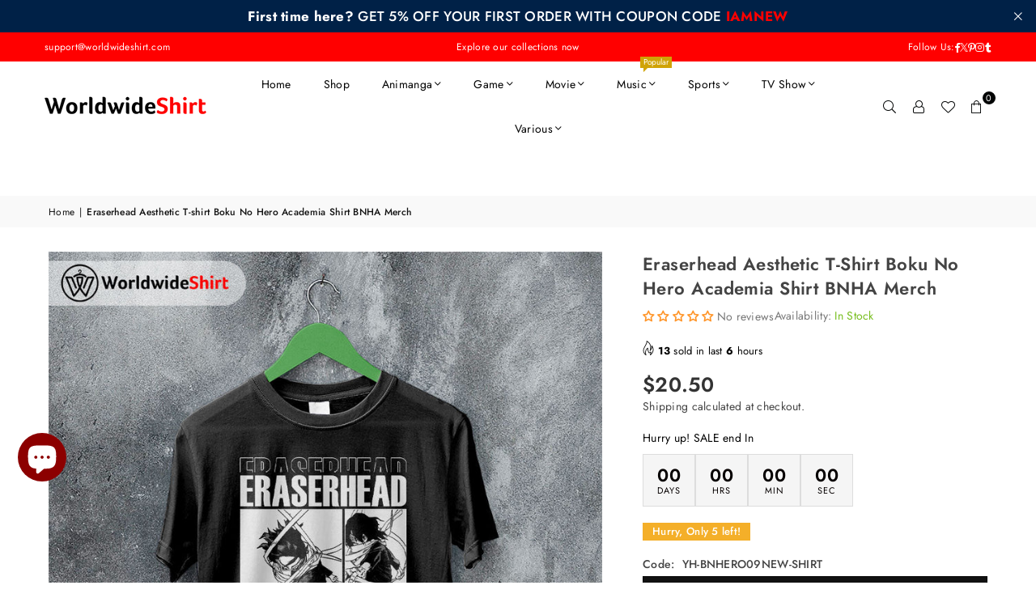

--- FILE ---
content_type: text/html; charset=utf-8
request_url: https://worldwideshirt.com/products/eraserhead-aesthetic-t-shirt-boku-no-hero-academia-shirt-bnha-merch
body_size: 55037
content:
<!doctype html>
<html class="no-js" lang="en" ><head><meta charset="utf-8"><meta http-equiv="X-UA-Compatible" content="IE=edge,chrome=1"><meta name="viewport" content="width=device-width, initial-scale=1.0"><meta name="theme-color" content="#000"><meta name="format-detection" content="telephone=no"><link rel="canonical" href="https://worldwideshirt.com/products/eraserhead-aesthetic-t-shirt-boku-no-hero-academia-shirt-bnha-merch"><link rel="preconnect" href="https://cdn.shopify.com" crossorigin><link rel="dns-prefetch" href="https://worldwideshirt.com" crossorigin><link rel="dns-prefetch" href="https://worldwideshirtid.myshopify.com" crossorigin><link rel="preconnect" href="https://fonts.shopifycdn.com" crossorigin><link rel="shortcut icon" href="//worldwideshirt.com/cdn/shop/files/favicon-32x32_32x32.png?v=1653383643" type="image/png"><link rel="apple-touch-icon-precomposed" type="image/png" sizes="152x152" href="//worldwideshirt.com/cdn/shop/files/Logo-Circle-kecil_152x.png?v=1653059149"><title>Eraserhead Aesthetic T-shirt Boku No Hero Academia Shirt BNHA Merch &ndash; WorldWideShirt</title><meta name="description" content="This Boku No Hero Academia T-Shirt is a classic fit.  The garments are all Unisex and pre-shrunk cotton by Gildan. The My Hero Academia image will be printed using Direct to Garment (DTG) Printer. All of our items will be shipped from the United States. FIT: Classic FitFABRIC🔰 5.3 oz/yd²🔰 100% CottonDETAIL 🔰 Unisex Adu"><!-- /snippets/social-meta-tags.liquid --> <meta name="keywords" content="WorldWideShirt, worldwideshirt.com" /><meta name="author" content="Agus Hari"><meta property="og:site_name" content="WorldWideShirt"><meta property="og:url" content="https://worldwideshirt.com/products/eraserhead-aesthetic-t-shirt-boku-no-hero-academia-shirt-bnha-merch"><meta property="og:title" content="Eraserhead Aesthetic T-shirt Boku No Hero Academia Shirt BNHA Merch"><meta property="og:type" content="product"><meta property="og:description" content="This Boku No Hero Academia T-Shirt is a classic fit.  The garments are all Unisex and pre-shrunk cotton by Gildan. The My Hero Academia image will be printed using Direct to Garment (DTG) Printer. All of our items will be shipped from the United States. FIT: Classic FitFABRIC🔰 5.3 oz/yd²🔰 100% CottonDETAIL 🔰 Unisex Adu"><meta property="og:image" content="http://worldwideshirt.com/cdn/shop/files/eraserhead-aesthetic-t-shirt-boku-no-hero-academia-shirt-bnha-merch-265718.jpg?v=1730528032"><meta property="og:image:secure_url" content="https://worldwideshirt.com/cdn/shop/files/eraserhead-aesthetic-t-shirt-boku-no-hero-academia-shirt-bnha-merch-265718.jpg?v=1730528032"><meta property="og:image:width" content="1027"><meta property="og:image:height" content="1118"><meta property="og:price:amount" content="20.50"><meta property="og:price:currency" content="USD"><meta name="twitter:site" content="@Worldwideshirt"><meta name="twitter:card" content="summary_large_image"><meta name="twitter:title" content="Eraserhead Aesthetic T-shirt Boku No Hero Academia Shirt BNHA Merch"><meta name="twitter:description" content="This Boku No Hero Academia T-Shirt is a classic fit.  The garments are all Unisex and pre-shrunk cotton by Gildan. The My Hero Academia image will be printed using Direct to Garment (DTG) Printer. All of our items will be shipped from the United States. FIT: Classic FitFABRIC🔰 5.3 oz/yd²🔰 100% CottonDETAIL 🔰 Unisex Adu">
<link rel="preload" as="font" href="//worldwideshirt.com/cdn/fonts/jost/jost_n4.d47a1b6347ce4a4c9f437608011273009d91f2b7.woff2" type="font/woff2" crossorigin><link rel="preload" as="font" href="//worldwideshirt.com/cdn/fonts/jost/jost_n7.921dc18c13fa0b0c94c5e2517ffe06139c3615a3.woff2" type="font/woff2" crossorigin><link rel="preload" as="font" href="//worldwideshirt.com/cdn/shop/t/5/assets/adorn-icons.woff2?v=51276908559411956971755253531" type="font/woff2" crossorigin><style type="text/css">:root{--ft1:Jost,sans-serif;--ft2:Jost,sans-serif;--ft3:Jost,sans-serif;--site_gutter:15px;--grid_gutter:30px;--grid_gutter_sm:15px; --input_height:38px;--input_height_sm:32px;--error:#d20000}*,::after,::before{box-sizing:border-box}article,aside,details,figcaption,figure,footer,header,hgroup,main,menu,nav,section,summary{display:block}body,button,input,select,textarea{font-family:-apple-system,BlinkMacSystemFont,"Segoe UI","Roboto","Oxygen","Ubuntu","Cantarell","Helvetica Neue",sans-serif;-webkit-font-smoothing:antialiased;-webkit-text-size-adjust:100%}a{background-color:transparent}a,a:after,a:before{transition:all .3s ease-in-out}b,strong{font-weight:700;}em{font-style:italic}small{font-size:80%}sub,sup{font-size:75%;line-height:0;position:relative;vertical-align:baseline}sup{top:-.5em}sub{bottom:-.25em}img{max-width:100%;border:0}button,input,optgroup,select,textarea{color:inherit;font:inherit;margin:0;outline:0}button[disabled],input[disabled]{cursor:default}[type=button]::-moz-focus-inner,[type=reset]::-moz-focus-inner,[type=submit]::-moz-focus-inner,button::-moz-focus-inner{border-style:none;padding:0}[type=button]:-moz-focusring,[type=reset]:-moz-focusring,[type=submit]:-moz-focusring,button:-moz-focusring{outline:1px dotted ButtonText}input[type=email],input[type=number],input[type=password],input[type=search]{-webkit-appearance:none;-moz-appearance:none}table{width:100%;border-collapse:collapse;border-spacing:0}td,th{padding:0}textarea{overflow:auto;-webkit-appearance:none;-moz-appearance:none}[tabindex='-1']:focus{outline:0}a,img{outline:0!important;border:0}[role=button],a,button,input,label,select,textarea{touch-action:manipulation}.fl,.flex{display:flex}.fl1,.flex-item{flex:1}.clearfix::after{content:'';display:table;clear:both}.clear{clear:both}.icon__fallback-text,.v-hidden{position:absolute!important;overflow:hidden;clip:rect(0 0 0 0);height:1px;width:1px;margin:-1px;padding:0;border:0}.visibility-hidden{visibility:hidden}.js-focus-hidden:focus{outline:0}.no-js:not(html),.no-js .js{display:none}.no-js .no-js:not(html){display:block}.skip-link:focus{clip:auto;width:auto;height:auto;margin:0;color:#111;background-color:#fff;padding:10px;opacity:1;z-index:10000;transition:none}blockquote{background:#f8f8f8;font-weight:600;font-size:15px;font-style:normal;text-align:center;padding:0 30px;margin:0}.rte blockquote{padding:25px;margin-bottom:20px}blockquote p+cite{margin-top:7.5px}blockquote cite{display:block;font-size:13px;font-style:inherit}code,pre{font-family:Consolas,monospace;font-size:1em}pre{overflow:auto}.rte:last-child{margin-bottom:0}.rte .h1,.rte .h2,.rte .h3,.rte .h4,.rte .h5,.rte .h6,.rte h1,.rte h2,.rte h3,.rte h4,.rte h5,.rte h6{margin-top:15px;margin-bottom:7.5px}.rte .h1:first-child,.rte .h2:first-child,.rte .h3:first-child,.rte .h4:first-child,.rte .h5:first-child,.rte .h6:first-child,.rte h1:first-child,.rte h2:first-child,.rte h3:first-child,.rte h4:first-child,.rte h5:first-child,.rte h6:first-child{margin-top:0}.rte li{margin-bottom:4px;list-style:inherit}.rte li:last-child{margin-bottom:0}.rte-setting{margin-bottom:11.11111px}.rte-setting:last-child{margin-bottom:0}p:last-child{margin-bottom:0}li{list-style:none}.fine-print{font-size:1.07692em;font-style:italic;margin:20px 0}.txt--minor{font-size:80%}.txt--emphasis{font-style:italic}.icon{display:inline-block;width:20px;height:20px;vertical-align:middle;fill:currentColor}.no-svg .icon{display:none}svg.icon:not(.icon--full-color) circle,svg.icon:not(.icon--full-color) ellipse,svg.icon:not(.icon--full-color) g,svg.icon:not(.icon--full-color) line,svg.icon:not(.icon--full-color) path,svg.icon:not(.icon--full-color) polygon,svg.icon:not(.icon--full-color) polyline,svg.icon:not(.icon--full-color) rect,symbol.icon:not(.icon--full-color) circle,symbol.icon:not(.icon--full-color) ellipse,symbol.icon:not(.icon--full-color) g,symbol.icon:not(.icon--full-color) line,symbol.icon:not(.icon--full-color) path,symbol.icon:not(.icon--full-color) polygon,symbol.icon:not(.icon--full-color) polyline,symbol.icon:not(.icon--full-color) rect{fill:inherit;stroke:inherit}.no-svg .icon__fallback-text{position:static!important;overflow:inherit;clip:none;height:auto;width:auto;margin:0}ol,ul{margin:0;padding:0}ol{list-style:decimal}.list--inline{padding:0;margin:0}.list--inline li{display:inline-block;margin-bottom:0;vertical-align:middle}.rte img{height:auto}.rte table{table-layout:fixed}.rte ol,.rte ul{margin:20px 0 30px 30px}.rte ol.list--inline,.rte ul.list--inline{margin-left:0}.rte ul{list-style:disc outside}.rte ul ul{list-style:circle outside}.rte ul ul ul{list-style:square outside}.rte a:not(.btn){padding-bottom:1px}.tc .rte ol,.tc .rte ul,.tc.rte ol,.tc.rte ul{margin-left:0;list-style-position:inside}.rte__table-wrapper{max-width:100%;overflow:auto;-webkit-overflow-scrolling:touch}svg:not(:root){overflow:hidden}.video-wrapper{position:relative;overflow:hidden;max-width:100%;padding-bottom:56.25%;height:0;height:auto}.video-wrapper iframe{position:absolute;top:0;left:0;width:100%;height:100%}form{margin:0}legend{border:0;padding:0}button,input[type=submit],label[for]{cursor:pointer}input[type=text]{-webkit-appearance:none;-moz-appearance:none}[type=checkbox]+label,[type=radio]+label{display:inline-block;margin-bottom:0}textarea{min-height:100px}input[type=checkbox],input[type=radio]{margin:0 5px 0 0;vertical-align:middle}select::-ms-expand{display:none}.label--hidden{position:absolute;height:0;width:0;margin-bottom:0;overflow:hidden;clip:rect(1px,1px,1px,1px)}.form-vertical input,.form-vertical select,.form-vertical textarea{display:block;width:100%}.form-vertical [type=checkbox],.form-vertical [type=radio]{display:inline-block;width:auto;margin-right:5px}.form-vertical .btn,.form-vertical [type=submit]{display:inline-block;width:auto}.grid--table{display:table;table-layout:fixed;width:100%}.grid--table>.gitem{float:none;display:table-cell;vertical-align:middle}.is-transitioning{display:block!important;visibility:visible!important}.mr0{margin:0 !important;}.pd0{ padding:0 !important;}.db{display:block}.dbi{display:inline-block}.dn, .hidden,.btn.loading .txt {display:none}.of_hidden {overflow:hidden}.pa {position:absolute}.pr {position:relative}.l0 {left: 0;}.t0 {top: 0;}.fw-300{font-weight:300}.fw-400{font-weight:400}.fw-500{font-weight:500}.fw-600{font-weight:600}b,strong,.fw-700{font-weight:700}em, .em{font-style:italic}.tt-u{text-transform:uppercase}.tt-l{text-transform:lowercase}.tt-c{text-transform:capitalize}.tt-n{text-transform:none}.list-bullet,.list-arrow,.list-square,.order-list{padding:0 0 15px 15px;}.list-bullet li {list-style:disc; padding:4px 0; }.list-bullet ul, .list-circle ul, .list-arrow ul, .order-list li {padding-left:15px;}.list-square li {list-style:square; padding:4px 0; } .list-arrow li {list-style:disclosure-closed; padding:4px 0; }.order-list li {list-style:decimal; padding:4px 0; }.tdn {text-decoration:none!important}.tdu {text-decoration:underline}.imgFt{position:absolute;top:0;left:0;width:100%;height:100%;object-fit:cover; object-position:center; }.imgFl { display:block; width:100%; height:auto; }.imgWrapper { display:block; margin:auto; }.autoHt { height:auto; }.bgImg { background-size:cover; background-repeat:no-repeat; background-position:center; }.grid-sizer{width:25%; position:absolute}.w_auto {width:auto!important}.h_auto{height:auto}.w_100{width:100%!important}.h_100{height:100%!important}.pd10 {padding:10px;}.grid{display:flex;flex-wrap:wrap;list-style:none;margin:0 -7.5px }.gitem{flex:0 0 auto;padding-left:7.5px;padding-right:7.5px;width:100%}.col-1,.rwcols-1 .gitem, .wd100{width:100%}.col-2,.rwcols-2 .gitem,.wd50{width:50%}.col-3,.rwcols-3 .gitem,.wd33{width:33.33333%}.col-4,.rwcols-4 .gitem,.wd25{width:25%}.col-5,.rwcols-5 .gitem,.wd20{width:20%}.col-6,.rwcols-6 .gitem,.wd16{width:16.66667%}.col-7,.rwcols-7 .gitem,.wd14{width:14.28571%}.col-8,.rwcols-8 .gitem,.wd12{width:12.5%}.col-9,.rwcols-9 .gitem,.wd11{width:11.11111%}.col-10,.rwcols-10 .gitem,.wd10{width:10%}.wd30{width:30%}.wd37{width:37.5%}.wd40{width:40%}.wd60{width:60%}.wd62{width:62.5%}.wd66{width:66.66667%}.wd70{width:70%}.wd75{width:75%}.wd80{width:80%}.wd83{width:83.33333%}.wd87{width:87.5%}.wd90{width:90%}.wd100{width:100%}.show{display:block!important}.hide{display:none!important}.grid-products{margin:0 -0.0px}.grid-products .gitem{padding-left:0.0px;padding-right:0.0px}.f-row{flex-direction:row}.f-col{flex-direction:column}.f-wrap{flex-wrap:wrap}.f-nowrap{flex-wrap:nowrap}.f-jcs{justify-content:flex-start}.f-jce{justify-content:flex-end}.f-jcc{justify-content:center}.f-jcsb{justify-content:space-between}.f-jcsa{justify-content:space-around}.f-jcse{justify-content:space-evenly}.f-ais{align-items:flex-start}.f-aie{align-items:flex-end}.f-aic{align-items:center}.f-aib{align-items:baseline}.f-aist{align-items:stretch}.f-acs{align-content:flex-start}.f-ace{align-content:flex-end}.f-acc{align-content:center}.f-acsb{align-content:space-between}.f-acsa{align-content:space-around}.f-acst{align-content:stretch}.f-asa{align-self:auto}.f-ass{align-self:flex-start}.f-ase{align-self:flex-end}.f-asc{align-self:center}.f-asb{align-self:baseline}.f-asst{align-self:stretch}.order0{order:0}.order1{order:1}.order2{order:2}.order3{order:3}.tl{text-align:left!important}.tc{text-align:center!important}.tr{text-align:right!important}.m_auto{margin-left:auto;margin-right:auto}.ml_auto{margin-left:auto}.mr_auto{margin-right:auto}.m0{margin:0!important}.mt0{margin-top:0!important}.ml0{margin-left:0!important}.mr0{margin-right:0!important}.mb0{margin-bottom:0!important}.ml5{margin-left:5px}.mt5{margin-top:5px}.mr5{margin-right:5px}.mb5{margin-bottom:5px}.ml10{margin-left:10px}.mt10{margin-top:10px}.mr10{margin-right:10px}.mb10{margin-bottom:10px}.ml15{margin-left:15px}.mt15{margin-top:15px}.mr15{margin-right:15px}.mb15{margin-bottom:15px}.ml20{margin-left:20px}.mt20{margin-top:20px!important}.mr20{margin-right:20px}.mb20{margin-bottom:20px}.ml25{margin-left:25px}.mt25{margin-top:25px}.mr25{margin-right:25px}.mb25{margin-bottom:25px}.ml30{margin-left:30px}.mt30{margin-top:30px}.mr30{margin-right:30px}.mb30{margin-bottom:30px}.mb35{margin-bottom:35px}.mb40{margin-bottom:40px}.mb45{margin-bottom:45px}.mb50{margin-bottom:50px}@media (min-width:768px){.col-md-1{width:100%}.col-md-2,.rwcols-md-2 .gitem,.wd50-md{width:50%}.col-md-3,.rwcols-md-3 .gitem,.wd33-md{width:33.33333%}.col-md-4,.rwcols-md-4 .gitem,.wd25-md{width:25%}.col-md-5,.rwcols-md-5 .gitem,.wd20-md{width:20%}.col-md-6,.rwcols-md-6 .gitem,.wd16-md{width:16.66667%}.col-md-7,.rwcols-md-7 .gitem,.wd14-md{width:14.28571%}.col-md-8,.rwcols-md-8 .gitem,.wd12-md{width:12.5%}.col-md-9,.rwcols-md-9 .gitem,.wd11-md{width:11.11111%}.col-md-10,.rwcols-md-10 .gitem,.wd10-md{width:10%}.wd30-md{width:30%}.wd37-md{width:37.5%}.wd40-md{width:40%}.wd60-md{width:60%}.wd62-md{width:62.5%}.wd66-md{width:66.66667%}.wd70-md{width:70%}.wd75-md{width:75%}.wd80-md{width:80%}.wd83-md{width:83.33333%}.wd87-md{width:87.5%}.wd90-md{width:90%}.tl-md{text-align:left!important}.tc-md{text-align:center!important}.tr-md{text-align:right!important}.f-row-md{flex-direction:row}.f-col-md{flex-direction:column}.f-wrap-md{flex-wrap:wrap}.f-nowrap-md{flex-wrap:nowrap}.f-jcs-md{justify-content:flex-start}.f-jce-md{justify-content:flex-end}.f-jcc-md{justify-content:center}.f-jcsb-md{justify-content:space-between}.f-jcsa-md{justify-content:space-around}.f-jcse-md{justify-content:space-evenly}.f-ais-md{align-items:flex-start}.f-aie-md{align-items:flex-end}.f-aic-md{align-items:center}.f-aib-md{align-items:baseline}.f-aist-md{align-items:stretch}.f-acs-md{align-content:flex-start}.f-ace-md{align-content:flex-end}.f-acc-md{align-content:center}.f-acsb-md{align-content:space-between}.f-acsa-md{align-content:space-around}.f-acst-md{align-content:stretch}.f-asa-md{align-self:auto}.f-ass-md{align-self:flex-start}.f-ase-md{align-self:flex-end}.f-asc-md{align-self:center}.f-asb-md{align-self:baseline}.f-asst-md{align-self:stretch}.mb0-md{margin-bottom:0}.mb5-md{margin-bottom:5px}.mb10-md{margin-bottom:10px}.mb15-md{margin-bottom:15px}.mb20-md{margin-bottom:20px}.mb25-md{margin-bottom:25px}.mb30-md{margin-bottom:30px}.mb35-md{margin-bottom:35px}.mb40-md{margin-bottom:40px}.mb45-md{margin-bottom:45px}.mb50-md{margin-bottom:50px}}@media (min-width:1025px){.grid{margin:0 -15px }.gitem{padding-left:15px;padding-right:15px }.col-lg-1{width:100%}.col-lg-2,.rwcols-lg-2 .gitem,.wd50-lg{width:50%}.col-lg-3,.rwcols-lg-3 .gitem,.wd33-lg{width:33.33333%}.col-lg-4,.rwcols-lg-4 .gitem,.wd25-lg{width:25%}.col-lg-5,.rwcols-lg-5 .gitem,.wd20-lg{width:20%}.col-lg-6,.rwcols-lg-6 .gitem,.wd16-lg{width:16.66667%}.col-lg-7,.rwcols-lg-7 .gitem,.wd14-lg{width:14.28571%}.col-lg-8,.rwcols-lg-8 .gitem,.wd12-lg{width:12.5%}.col-lg-9,.rwcols-lg-9 .gitem,.wd11-lg{width:11.11111%}.col-lg-10,.rwcols-lg-10 .gitem,.wd10-lg{width:10%}.wd30-lg{width:30%}.wd37-lg{width:37.5%}.wd40-lg{width:40%}.wd60-lg{width:60%}.wd62-lg{width:62.5%}.wd66-lg{width:66.66667%}.wd70-lg{width:70%}.wd75-lg{width:75%}.wd80-lg{width:80%}.wd83-lg{width:83.33333%}.wd87-lg{width:87.5%}.wd90-lg{width:90%}.show-lg{display:block!important}.hide-lg{display:none!important}.f-row-lg{flex-direction:row}.f-col-lg{flex-direction:column}.f-wrap-lg{flex-wrap:wrap}.f-nowrap-lg{flex-wrap:nowrap}.tl-lg {text-align:left!important}.tc-lg {text-align:center!important}.tr-lg {text-align:right!important}.grid-products{margin:0 -15.0px}.grid-products .gitem{padding-left:15.0px;padding-right:15.0px}}@media (min-width:1280px){.col-xl-1{width:100%}.col-xl-2,.rwcols-xl-2 .gitem,.wd50-xl{width:50%}.col-xl-3,.rwcols-xl-3 .gitem,.wd33-xl{width:33.33333%}.col-xl-4,.rwcols-xl-4 .gitem,.wd25-xl{width:25%}.col-xl-5,.rwcols-xl-5 .gitem,.wd20-xl{width:20%}.col-xl-6,.rwcols-xl-6 .gitem,.wd16-xl{width:16.66667%}.col-xl-7,.rwcols-xl-7 .gitem,.wd14-xl{width:14.28571%}.col-xl-8,.rwcols-xl-8 .gitem,.wd12-xl{width:12.5%}.col-xl-9,.rwcols-xl-9 .gitem,.wd11-xl{width:11.11111%}.col-xl-10,.rwcols-xl-10 .gitem,.wd10-xl{width:10%}.wd30-xl{width:30%}.wd37-xl{width:37.5%}.wd40-xl{width:40%}.wd60-xl{width:60%}.wd62-xl{width:62.5%}.wd66-xl{width:66.66667%}.wd70-xl{width:70%}.wd75-xl{width:75%}.wd80-xl{width:80%}.wd83-xl{width:83.33333%}.wd87-xl{width:87.5%}.wd90-xl{width:90%}.show-xl{display:block!important}.hide-xl{display:none!important}.f-wrap-xl{flex-wrap:wrap}.f-col-xl{flex-direction:column}.tl-xl {text-align:left!important}.tc-xl {text-align:center!important}.tr-xl {text-align:right!important}}@media only screen and (min-width:768px) and (max-width:1024px){.show-md{display:block!important}.hide-md{display:none!important}}@media only screen and (max-width:767px){.show-sm{display:block!important}.hide-sm{display:none!important}}@font-face{font-family:Adorn-Icons;src:url("//worldwideshirt.com/cdn/shop/t/5/assets/adorn-icons.woff2?v=51276908559411956971755253531") format('woff2'),url("//worldwideshirt.com/cdn/shop/t/5/assets/adorn-icons.woff?v=74340402737950993131755253531") format('woff');font-weight:400;font-style:normal;font-display:swap}.at{font:normal normal normal 15px/1 Adorn-Icons;speak:none;text-transform:none;display:inline-block;vertical-align:middle;text-rendering:auto;-webkit-font-smoothing:antialiased;-moz-osx-font-smoothing:grayscale}@font-face {font-family: Jost;font-weight: 300;font-style: normal;font-display: swap;src: url("//worldwideshirt.com/cdn/fonts/jost/jost_n3.a5df7448b5b8c9a76542f085341dff794ff2a59d.woff2") format("woff2"), url("//worldwideshirt.com/cdn/fonts/jost/jost_n3.882941f5a26d0660f7dd135c08afc57fc6939a07.woff") format("woff");}@font-face {font-family: Jost;font-weight: 400;font-style: normal;font-display: swap;src: url("//worldwideshirt.com/cdn/fonts/jost/jost_n4.d47a1b6347ce4a4c9f437608011273009d91f2b7.woff2") format("woff2"), url("//worldwideshirt.com/cdn/fonts/jost/jost_n4.791c46290e672b3f85c3d1c651ef2efa3819eadd.woff") format("woff");}@font-face {font-family: Jost;font-weight: 500;font-style: normal;font-display: swap;src: url("//worldwideshirt.com/cdn/fonts/jost/jost_n5.7c8497861ffd15f4e1284cd221f14658b0e95d61.woff2") format("woff2"), url("//worldwideshirt.com/cdn/fonts/jost/jost_n5.fb6a06896db583cc2df5ba1b30d9c04383119dd9.woff") format("woff");}@font-face {font-family: Jost;font-weight: 600;font-style: normal;font-display: swap;src: url("//worldwideshirt.com/cdn/fonts/jost/jost_n6.ec1178db7a7515114a2d84e3dd680832b7af8b99.woff2") format("woff2"), url("//worldwideshirt.com/cdn/fonts/jost/jost_n6.b1178bb6bdd3979fef38e103a3816f6980aeaff9.woff") format("woff");}@font-face {font-family: Jost;font-weight: 700;font-style: normal;font-display: swap;src: url("//worldwideshirt.com/cdn/fonts/jost/jost_n7.921dc18c13fa0b0c94c5e2517ffe06139c3615a3.woff2") format("woff2"), url("//worldwideshirt.com/cdn/fonts/jost/jost_n7.cbfc16c98c1e195f46c536e775e4e959c5f2f22b.woff") format("woff");}.page-width { margin:0 auto; padding-left:15px; padding-right:15px; max-width:1200px; }.fullwidth, .breadcrumbs.fullwidth { max-width:100%; padding-left:10px; padding-right:10px; }.template-product .fullwidth.npd .product-single__meta{ padding: 0 20px;}@media only screen and (min-width:766px) { .page-width { padding-left:20px; padding-right:20px; }.fullwidth, .breadcrumbs.fullwidth { padding-left:15px; padding-right:15px; }.template-product .fullwidth.npd:not(.style6) .product-single__meta{ padding-right:30px}}@media only screen and (min-width:1280px){.fullwidth, .breadcrumbs.fullwidth { padding-left:55px; padding-right:55px; }.template-product .fullwidth.npd:not(.style6) .product-single__meta{ padding-right:55px;}}.fullwidth.npd { padding-left:0; padding-right:0; }.fs10 { font-size:10px;}.fs12 { font-size:12px;}.fs14 { font-size:14px;}.fs16 { font-size:16px;}.fs18 { font-size:18px;}.fs20 { font-size:20px;}.fs22 { font-size:22px;}.fs24 { font-size:24px;}.fs26 { font-size:26px;}.fs28 { font-size:28px;}.fs30 { font-size:30px;}</style><link rel="stylesheet" href="//worldwideshirt.com/cdn/shop/t/5/assets/theme.css?v=31087775851666401411759380630" type="text/css" media="all">    <script src="//worldwideshirt.com/cdn/shop/t/5/assets/lazysizes.js?v=103082535952790022801755253531" async></script>  <script src="//worldwideshirt.com/cdn/shop/t/5/assets/jquery.min.js?v=115860211936397945481755253531"defer="defer"></script><script>var theme = {strings:{showMore:"Show More",showLess:"Show Less"},mlcurrency:true,moneyFormat:"${{amount}}",shopCurrency:"USD",autoCurrencies:true,CurrencyFormat:'money_format',ajax_cart:true,fixedHeader:true,animation:false,animationMobile:true,searchresult:"See all results for \u0026quot;{{ terms }}\u0026quot;",wlAvailable:"Available in Wishlist",rtl:false,};document.documentElement.className = document.documentElement.className.replace('no-js', 'js');        var alpha = "Abcdefghijklmnopqrstuvwxyz".split(""), thm = alpha[0]+alpha[21]+alpha[14]+alpha[13]+alpha[4], shpeml = 'support@worldwideshirt.com', dmn = window.location.hostname;        window.lazySizesConfig = window.lazySizesConfig || {};window.lazySizesConfig.loadMode = 1;      window.lazySizesConfig.loadHidden = false;        window.shopUrl = 'https://worldwideshirt.com';      window.routes = {        cart_add_url: '/cart/add',        cart_change_url: '/cart/change',        cart_update_url: '/cart/update',        cart_url: '/cart',        predictive_search_url: '/search/suggest'      };      window.cartStrings = { error:`There was an error while updating your cart. Please try again.`,quantityError:`You can only add [quantity] of this item.`,discount_already: `Discount code already applied`,discount_error: `Discount code cannot be applied to your cart`,discount_ship: `Shipping discounts are shown at checkout after adding an address` };      window.variantStrings = {addToCart: `Add to cart`,preOrder: `Pre-Order`,soldOut: `Sold out`,unavailable: `Unavailable`,unavailable_with_option: `Translation missing: en.products.product.value_unavailable`,};</script><script src="//worldwideshirt.com/cdn/shop/t/5/assets/vendor.js?v=175121317203878727231755253532" defer="defer"></script>  
  <script>window.performance && window.performance.mark && window.performance.mark('shopify.content_for_header.start');</script><meta name="google-site-verification" content="Lni4OjrbP6r6r6rjw2eAbYV7lXwxvWQ7hT6bHPAV51k">
<meta name="google-site-verification" content="ETzaL91MrZJB8ErUazZzxq-vwXrcb0kuyB4cMQa2Ciw">
<meta id="shopify-digital-wallet" name="shopify-digital-wallet" content="/64402194652/digital_wallets/dialog">
<meta name="shopify-checkout-api-token" content="eeafebcad7b964d97e52c247ca587b26">
<meta id="in-context-paypal-metadata" data-shop-id="64402194652" data-venmo-supported="false" data-environment="production" data-locale="en_US" data-paypal-v4="true" data-currency="USD">
<link rel="alternate" type="application/json+oembed" href="https://worldwideshirt.com/products/eraserhead-aesthetic-t-shirt-boku-no-hero-academia-shirt-bnha-merch.oembed">
<script async="async" src="/checkouts/internal/preloads.js?locale=en-US"></script>
<script id="shopify-features" type="application/json">{"accessToken":"eeafebcad7b964d97e52c247ca587b26","betas":["rich-media-storefront-analytics"],"domain":"worldwideshirt.com","predictiveSearch":true,"shopId":64402194652,"locale":"en"}</script>
<script>var Shopify = Shopify || {};
Shopify.shop = "worldwideshirtid.myshopify.com";
Shopify.locale = "en";
Shopify.currency = {"active":"USD","rate":"1.0"};
Shopify.country = "US";
Shopify.theme = {"name":"avone-wws-v5-6-0","id":154270466268,"schema_name":"Avone","schema_version":"5.6.0","theme_store_id":null,"role":"main"};
Shopify.theme.handle = "null";
Shopify.theme.style = {"id":null,"handle":null};
Shopify.cdnHost = "worldwideshirt.com/cdn";
Shopify.routes = Shopify.routes || {};
Shopify.routes.root = "/";</script>
<script type="module">!function(o){(o.Shopify=o.Shopify||{}).modules=!0}(window);</script>
<script>!function(o){function n(){var o=[];function n(){o.push(Array.prototype.slice.apply(arguments))}return n.q=o,n}var t=o.Shopify=o.Shopify||{};t.loadFeatures=n(),t.autoloadFeatures=n()}(window);</script>
<script id="shop-js-analytics" type="application/json">{"pageType":"product"}</script>
<script defer="defer" async type="module" src="//worldwideshirt.com/cdn/shopifycloud/shop-js/modules/v2/client.init-shop-cart-sync_BN7fPSNr.en.esm.js"></script>
<script defer="defer" async type="module" src="//worldwideshirt.com/cdn/shopifycloud/shop-js/modules/v2/chunk.common_Cbph3Kss.esm.js"></script>
<script defer="defer" async type="module" src="//worldwideshirt.com/cdn/shopifycloud/shop-js/modules/v2/chunk.modal_DKumMAJ1.esm.js"></script>
<script type="module">
  await import("//worldwideshirt.com/cdn/shopifycloud/shop-js/modules/v2/client.init-shop-cart-sync_BN7fPSNr.en.esm.js");
await import("//worldwideshirt.com/cdn/shopifycloud/shop-js/modules/v2/chunk.common_Cbph3Kss.esm.js");
await import("//worldwideshirt.com/cdn/shopifycloud/shop-js/modules/v2/chunk.modal_DKumMAJ1.esm.js");

  window.Shopify.SignInWithShop?.initShopCartSync?.({"fedCMEnabled":true,"windoidEnabled":true});

</script>
<script>(function() {
  var isLoaded = false;
  function asyncLoad() {
    if (isLoaded) return;
    isLoaded = true;
    var urls = ["https:\/\/ecommplugins-scripts.trustpilot.com\/v2.1\/js\/header.min.js?settings=eyJrZXkiOiIxNmN1TDd5MGN5YkJiejRJIiwicyI6InNrdSJ9\u0026shop=worldwideshirtid.myshopify.com","https:\/\/ecommplugins-scripts.trustpilot.com\/v2.1\/js\/success.min.js?settings=eyJrZXkiOiIxNmN1TDd5MGN5YkJiejRJIiwicyI6InNrdSIsInQiOlsib3JkZXJzL2Z1bGZpbGxlZCJdLCJ2IjoiIiwiYSI6IiJ9\u0026shop=worldwideshirtid.myshopify.com","https:\/\/ecommplugins-trustboxsettings.trustpilot.com\/worldwideshirtid.myshopify.com.js?settings=1761263935819\u0026shop=worldwideshirtid.myshopify.com"];
    for (var i = 0; i < urls.length; i++) {
      var s = document.createElement('script');
      s.type = 'text/javascript';
      s.async = true;
      s.src = urls[i];
      var x = document.getElementsByTagName('script')[0];
      x.parentNode.insertBefore(s, x);
    }
  };
  if(window.attachEvent) {
    window.attachEvent('onload', asyncLoad);
  } else {
    window.addEventListener('load', asyncLoad, false);
  }
})();</script>
<script id="__st">var __st={"a":64402194652,"offset":25200,"reqid":"204fdde7-9a0f-4732-b59d-73eef26acad5-1769970346","pageurl":"worldwideshirt.com\/products\/eraserhead-aesthetic-t-shirt-boku-no-hero-academia-shirt-bnha-merch","u":"51ac823dde66","p":"product","rtyp":"product","rid":7759859876060};</script>
<script>window.ShopifyPaypalV4VisibilityTracking = true;</script>
<script id="captcha-bootstrap">!function(){'use strict';const t='contact',e='account',n='new_comment',o=[[t,t],['blogs',n],['comments',n],[t,'customer']],c=[[e,'customer_login'],[e,'guest_login'],[e,'recover_customer_password'],[e,'create_customer']],r=t=>t.map((([t,e])=>`form[action*='/${t}']:not([data-nocaptcha='true']) input[name='form_type'][value='${e}']`)).join(','),a=t=>()=>t?[...document.querySelectorAll(t)].map((t=>t.form)):[];function s(){const t=[...o],e=r(t);return a(e)}const i='password',u='form_key',d=['recaptcha-v3-token','g-recaptcha-response','h-captcha-response',i],f=()=>{try{return window.sessionStorage}catch{return}},m='__shopify_v',_=t=>t.elements[u];function p(t,e,n=!1){try{const o=window.sessionStorage,c=JSON.parse(o.getItem(e)),{data:r}=function(t){const{data:e,action:n}=t;return t[m]||n?{data:e,action:n}:{data:t,action:n}}(c);for(const[e,n]of Object.entries(r))t.elements[e]&&(t.elements[e].value=n);n&&o.removeItem(e)}catch(o){console.error('form repopulation failed',{error:o})}}const l='form_type',E='cptcha';function T(t){t.dataset[E]=!0}const w=window,h=w.document,L='Shopify',v='ce_forms',y='captcha';let A=!1;((t,e)=>{const n=(g='f06e6c50-85a8-45c8-87d0-21a2b65856fe',I='https://cdn.shopify.com/shopifycloud/storefront-forms-hcaptcha/ce_storefront_forms_captcha_hcaptcha.v1.5.2.iife.js',D={infoText:'Protected by hCaptcha',privacyText:'Privacy',termsText:'Terms'},(t,e,n)=>{const o=w[L][v],c=o.bindForm;if(c)return c(t,g,e,D).then(n);var r;o.q.push([[t,g,e,D],n]),r=I,A||(h.body.append(Object.assign(h.createElement('script'),{id:'captcha-provider',async:!0,src:r})),A=!0)});var g,I,D;w[L]=w[L]||{},w[L][v]=w[L][v]||{},w[L][v].q=[],w[L][y]=w[L][y]||{},w[L][y].protect=function(t,e){n(t,void 0,e),T(t)},Object.freeze(w[L][y]),function(t,e,n,w,h,L){const[v,y,A,g]=function(t,e,n){const i=e?o:[],u=t?c:[],d=[...i,...u],f=r(d),m=r(i),_=r(d.filter((([t,e])=>n.includes(e))));return[a(f),a(m),a(_),s()]}(w,h,L),I=t=>{const e=t.target;return e instanceof HTMLFormElement?e:e&&e.form},D=t=>v().includes(t);t.addEventListener('submit',(t=>{const e=I(t);if(!e)return;const n=D(e)&&!e.dataset.hcaptchaBound&&!e.dataset.recaptchaBound,o=_(e),c=g().includes(e)&&(!o||!o.value);(n||c)&&t.preventDefault(),c&&!n&&(function(t){try{if(!f())return;!function(t){const e=f();if(!e)return;const n=_(t);if(!n)return;const o=n.value;o&&e.removeItem(o)}(t);const e=Array.from(Array(32),(()=>Math.random().toString(36)[2])).join('');!function(t,e){_(t)||t.append(Object.assign(document.createElement('input'),{type:'hidden',name:u})),t.elements[u].value=e}(t,e),function(t,e){const n=f();if(!n)return;const o=[...t.querySelectorAll(`input[type='${i}']`)].map((({name:t})=>t)),c=[...d,...o],r={};for(const[a,s]of new FormData(t).entries())c.includes(a)||(r[a]=s);n.setItem(e,JSON.stringify({[m]:1,action:t.action,data:r}))}(t,e)}catch(e){console.error('failed to persist form',e)}}(e),e.submit())}));const S=(t,e)=>{t&&!t.dataset[E]&&(n(t,e.some((e=>e===t))),T(t))};for(const o of['focusin','change'])t.addEventListener(o,(t=>{const e=I(t);D(e)&&S(e,y())}));const B=e.get('form_key'),M=e.get(l),P=B&&M;t.addEventListener('DOMContentLoaded',(()=>{const t=y();if(P)for(const e of t)e.elements[l].value===M&&p(e,B);[...new Set([...A(),...v().filter((t=>'true'===t.dataset.shopifyCaptcha))])].forEach((e=>S(e,t)))}))}(h,new URLSearchParams(w.location.search),n,t,e,['guest_login'])})(!0,!0)}();</script>
<script integrity="sha256-4kQ18oKyAcykRKYeNunJcIwy7WH5gtpwJnB7kiuLZ1E=" data-source-attribution="shopify.loadfeatures" defer="defer" src="//worldwideshirt.com/cdn/shopifycloud/storefront/assets/storefront/load_feature-a0a9edcb.js" crossorigin="anonymous"></script>
<script data-source-attribution="shopify.dynamic_checkout.dynamic.init">var Shopify=Shopify||{};Shopify.PaymentButton=Shopify.PaymentButton||{isStorefrontPortableWallets:!0,init:function(){window.Shopify.PaymentButton.init=function(){};var t=document.createElement("script");t.src="https://worldwideshirt.com/cdn/shopifycloud/portable-wallets/latest/portable-wallets.en.js",t.type="module",document.head.appendChild(t)}};
</script>
<script data-source-attribution="shopify.dynamic_checkout.buyer_consent">
  function portableWalletsHideBuyerConsent(e){var t=document.getElementById("shopify-buyer-consent"),n=document.getElementById("shopify-subscription-policy-button");t&&n&&(t.classList.add("hidden"),t.setAttribute("aria-hidden","true"),n.removeEventListener("click",e))}function portableWalletsShowBuyerConsent(e){var t=document.getElementById("shopify-buyer-consent"),n=document.getElementById("shopify-subscription-policy-button");t&&n&&(t.classList.remove("hidden"),t.removeAttribute("aria-hidden"),n.addEventListener("click",e))}window.Shopify?.PaymentButton&&(window.Shopify.PaymentButton.hideBuyerConsent=portableWalletsHideBuyerConsent,window.Shopify.PaymentButton.showBuyerConsent=portableWalletsShowBuyerConsent);
</script>
<script>
  function portableWalletsCleanup(e){e&&e.src&&console.error("Failed to load portable wallets script "+e.src);var t=document.querySelectorAll("shopify-accelerated-checkout .shopify-payment-button__skeleton, shopify-accelerated-checkout-cart .wallet-cart-button__skeleton"),e=document.getElementById("shopify-buyer-consent");for(let e=0;e<t.length;e++)t[e].remove();e&&e.remove()}function portableWalletsNotLoadedAsModule(e){e instanceof ErrorEvent&&"string"==typeof e.message&&e.message.includes("import.meta")&&"string"==typeof e.filename&&e.filename.includes("portable-wallets")&&(window.removeEventListener("error",portableWalletsNotLoadedAsModule),window.Shopify.PaymentButton.failedToLoad=e,"loading"===document.readyState?document.addEventListener("DOMContentLoaded",window.Shopify.PaymentButton.init):window.Shopify.PaymentButton.init())}window.addEventListener("error",portableWalletsNotLoadedAsModule);
</script>

<script type="module" src="https://worldwideshirt.com/cdn/shopifycloud/portable-wallets/latest/portable-wallets.en.js" onError="portableWalletsCleanup(this)" crossorigin="anonymous"></script>
<script nomodule>
  document.addEventListener("DOMContentLoaded", portableWalletsCleanup);
</script>

<script id='scb4127' type='text/javascript' async='' src='https://worldwideshirt.com/cdn/shopifycloud/privacy-banner/storefront-banner.js'></script><link id="shopify-accelerated-checkout-styles" rel="stylesheet" media="screen" href="https://worldwideshirt.com/cdn/shopifycloud/portable-wallets/latest/accelerated-checkout-backwards-compat.css" crossorigin="anonymous">
<style id="shopify-accelerated-checkout-cart">
        #shopify-buyer-consent {
  margin-top: 1em;
  display: inline-block;
  width: 100%;
}

#shopify-buyer-consent.hidden {
  display: none;
}

#shopify-subscription-policy-button {
  background: none;
  border: none;
  padding: 0;
  text-decoration: underline;
  font-size: inherit;
  cursor: pointer;
}

#shopify-subscription-policy-button::before {
  box-shadow: none;
}

      </style>

<script>window.performance && window.performance.mark && window.performance.mark('shopify.content_for_header.end');</script>
<!-- BEGIN app block: shopify://apps/tinyseo/blocks/product-json-ld-embed/0605268f-f7c4-4e95-b560-e43df7d59ae4 --><script type="application/ld+json" id="tinyimg-product-json-ld">{
  "@context": "https://schema.org/",
  "@type": "Product",
  "@id": "https://worldwideshirt.com/products/eraserhead-aesthetic-t-shirt-boku-no-hero-academia-shirt-bnha-merch",

  "category": "T-Shirts",
  

  
  
  

  

  "weight": {
  "@type": "QuantitativeValue",
  "value": "250",
  "unitCode": "GRM"
  },"offers" : [
  {
  "@type" : "Offer" ,
  "mpn": 43179729780956,

  "sku": "43179729780956",
  "priceCurrency" : "USD" ,
  "price": "20.5",
  "priceValidUntil": "2026-05-03",
  
  
  "availability" : "http://schema.org/InStock",
  
  "itemCondition": "http://schema.org/NewCondition",
  

  "name": "YH-BNHERO09NEW-SHIRT / Black / S",
  "url" : "https://worldwideshirt.com/products/eraserhead-aesthetic-t-shirt-boku-no-hero-academia-shirt-bnha-merch?variant=43179729780956",
  
  "image": "https://worldwideshirt.com/cdn/shop/files/eraserhead-aesthetic-t-shirt-boku-no-hero-academia-shirt-bnha-merch-265718.jpg?v=1730528032",

  
  
  
  
  "seller" : {
  "@type" : "Organization",
  "name" : "WorldWideShirt"
  }
  },
  {
  "@type" : "Offer" ,
  "mpn": 43179729813724,

  "sku": "43179729813724",
  "priceCurrency" : "USD" ,
  "price": "20.5",
  "priceValidUntil": "2026-05-03",
  
  
  "availability" : "http://schema.org/InStock",
  
  "itemCondition": "http://schema.org/NewCondition",
  

  "name": "YH-BNHERO09NEW-SHIRT / Black / M",
  "url" : "https://worldwideshirt.com/products/eraserhead-aesthetic-t-shirt-boku-no-hero-academia-shirt-bnha-merch?variant=43179729813724",
  
  "image": "https://worldwideshirt.com/cdn/shop/files/eraserhead-aesthetic-t-shirt-boku-no-hero-academia-shirt-bnha-merch-265718.jpg?v=1730528032",

  
  
  
  
  "seller" : {
  "@type" : "Organization",
  "name" : "WorldWideShirt"
  }
  },
  {
  "@type" : "Offer" ,
  "mpn": 43179729846492,

  "sku": "43179729846492",
  "priceCurrency" : "USD" ,
  "price": "20.5",
  "priceValidUntil": "2026-05-03",
  
  
  "availability" : "http://schema.org/InStock",
  
  "itemCondition": "http://schema.org/NewCondition",
  

  "name": "YH-BNHERO09NEW-SHIRT / Black / L",
  "url" : "https://worldwideshirt.com/products/eraserhead-aesthetic-t-shirt-boku-no-hero-academia-shirt-bnha-merch?variant=43179729846492",
  
  "image": "https://worldwideshirt.com/cdn/shop/files/eraserhead-aesthetic-t-shirt-boku-no-hero-academia-shirt-bnha-merch-265718.jpg?v=1730528032",

  
  
  
  
  "seller" : {
  "@type" : "Organization",
  "name" : "WorldWideShirt"
  }
  },
  {
  "@type" : "Offer" ,
  "mpn": 43179729879260,

  "sku": "43179729879260",
  "priceCurrency" : "USD" ,
  "price": "21.5",
  "priceValidUntil": "2026-05-03",
  
  
  "availability" : "http://schema.org/InStock",
  
  "itemCondition": "http://schema.org/NewCondition",
  

  "name": "YH-BNHERO09NEW-SHIRT / Black / XL",
  "url" : "https://worldwideshirt.com/products/eraserhead-aesthetic-t-shirt-boku-no-hero-academia-shirt-bnha-merch?variant=43179729879260",
  
  "image": "https://worldwideshirt.com/cdn/shop/files/eraserhead-aesthetic-t-shirt-boku-no-hero-academia-shirt-bnha-merch-265718.jpg?v=1730528032",

  
  
  
  
  "seller" : {
  "@type" : "Organization",
  "name" : "WorldWideShirt"
  }
  },
  {
  "@type" : "Offer" ,
  "mpn": 43179729912028,

  "sku": "43179729912028",
  "priceCurrency" : "USD" ,
  "price": "23.5",
  "priceValidUntil": "2026-05-03",
  
  
  "availability" : "http://schema.org/InStock",
  
  "itemCondition": "http://schema.org/NewCondition",
  

  "name": "YH-BNHERO09NEW-SHIRT / Black / 2XL",
  "url" : "https://worldwideshirt.com/products/eraserhead-aesthetic-t-shirt-boku-no-hero-academia-shirt-bnha-merch?variant=43179729912028",
  
  "image": "https://worldwideshirt.com/cdn/shop/files/eraserhead-aesthetic-t-shirt-boku-no-hero-academia-shirt-bnha-merch-265718.jpg?v=1730528032",

  
  
  
  
  "seller" : {
  "@type" : "Organization",
  "name" : "WorldWideShirt"
  }
  },
  {
  "@type" : "Offer" ,
  "mpn": 43179729944796,

  "sku": "43179729944796",
  "priceCurrency" : "USD" ,
  "price": "20.5",
  "priceValidUntil": "2026-05-03",
  
  
  "availability" : "http://schema.org/InStock",
  
  "itemCondition": "http://schema.org/NewCondition",
  

  "name": "YH-BNHERO09NEW-SHIRT / White / S",
  "url" : "https://worldwideshirt.com/products/eraserhead-aesthetic-t-shirt-boku-no-hero-academia-shirt-bnha-merch?variant=43179729944796",
  
  "image": "https://worldwideshirt.com/cdn/shop/files/eraserhead-aesthetic-t-shirt-boku-no-hero-academia-shirt-bnha-merch-801948.jpg?v=1730528032",

  
  
  
  
  "seller" : {
  "@type" : "Organization",
  "name" : "WorldWideShirt"
  }
  },
  {
  "@type" : "Offer" ,
  "mpn": 43179729977564,

  "sku": "43179729977564",
  "priceCurrency" : "USD" ,
  "price": "20.5",
  "priceValidUntil": "2026-05-03",
  
  
  "availability" : "http://schema.org/InStock",
  
  "itemCondition": "http://schema.org/NewCondition",
  

  "name": "YH-BNHERO09NEW-SHIRT / White / M",
  "url" : "https://worldwideshirt.com/products/eraserhead-aesthetic-t-shirt-boku-no-hero-academia-shirt-bnha-merch?variant=43179729977564",
  
  "image": "https://worldwideshirt.com/cdn/shop/files/eraserhead-aesthetic-t-shirt-boku-no-hero-academia-shirt-bnha-merch-801948.jpg?v=1730528032",

  
  
  
  
  "seller" : {
  "@type" : "Organization",
  "name" : "WorldWideShirt"
  }
  },
  {
  "@type" : "Offer" ,
  "mpn": 43179730010332,

  "sku": "43179730010332",
  "priceCurrency" : "USD" ,
  "price": "20.5",
  "priceValidUntil": "2026-05-03",
  
  
  "availability" : "http://schema.org/InStock",
  
  "itemCondition": "http://schema.org/NewCondition",
  

  "name": "YH-BNHERO09NEW-SHIRT / White / L",
  "url" : "https://worldwideshirt.com/products/eraserhead-aesthetic-t-shirt-boku-no-hero-academia-shirt-bnha-merch?variant=43179730010332",
  
  "image": "https://worldwideshirt.com/cdn/shop/files/eraserhead-aesthetic-t-shirt-boku-no-hero-academia-shirt-bnha-merch-801948.jpg?v=1730528032",

  
  
  
  
  "seller" : {
  "@type" : "Organization",
  "name" : "WorldWideShirt"
  }
  },
  {
  "@type" : "Offer" ,
  "mpn": 43179730043100,

  "sku": "43179730043100",
  "priceCurrency" : "USD" ,
  "price": "21.5",
  "priceValidUntil": "2026-05-03",
  
  
  "availability" : "http://schema.org/InStock",
  
  "itemCondition": "http://schema.org/NewCondition",
  

  "name": "YH-BNHERO09NEW-SHIRT / White / XL",
  "url" : "https://worldwideshirt.com/products/eraserhead-aesthetic-t-shirt-boku-no-hero-academia-shirt-bnha-merch?variant=43179730043100",
  
  "image": "https://worldwideshirt.com/cdn/shop/files/eraserhead-aesthetic-t-shirt-boku-no-hero-academia-shirt-bnha-merch-801948.jpg?v=1730528032",

  
  
  
  
  "seller" : {
  "@type" : "Organization",
  "name" : "WorldWideShirt"
  }
  },
  {
  "@type" : "Offer" ,
  "mpn": 43179730075868,

  "sku": "43179730075868",
  "priceCurrency" : "USD" ,
  "price": "23.5",
  "priceValidUntil": "2026-05-03",
  
  
  "availability" : "http://schema.org/InStock",
  
  "itemCondition": "http://schema.org/NewCondition",
  

  "name": "YH-BNHERO09NEW-SHIRT / White / 2XL",
  "url" : "https://worldwideshirt.com/products/eraserhead-aesthetic-t-shirt-boku-no-hero-academia-shirt-bnha-merch?variant=43179730075868",
  
  "image": "https://worldwideshirt.com/cdn/shop/files/eraserhead-aesthetic-t-shirt-boku-no-hero-academia-shirt-bnha-merch-801948.jpg?v=1730528032",

  
  
  
  
  "seller" : {
  "@type" : "Organization",
  "name" : "WorldWideShirt"
  }
  },
  {
  "@type" : "Offer" ,
  "mpn": 43179730108636,

  "sku": "43179730108636",
  "priceCurrency" : "USD" ,
  "price": "20.5",
  "priceValidUntil": "2026-05-03",
  
  
  "availability" : "http://schema.org/InStock",
  
  "itemCondition": "http://schema.org/NewCondition",
  

  "name": "YH-BNHERO09NEW-SHIRT / Sport Grey / S",
  "url" : "https://worldwideshirt.com/products/eraserhead-aesthetic-t-shirt-boku-no-hero-academia-shirt-bnha-merch?variant=43179730108636",
  
  "image": "https://worldwideshirt.com/cdn/shop/files/eraserhead-aesthetic-t-shirt-boku-no-hero-academia-shirt-bnha-merch-488687.jpg?v=1730528032",

  
  
  
  
  "seller" : {
  "@type" : "Organization",
  "name" : "WorldWideShirt"
  }
  },
  {
  "@type" : "Offer" ,
  "mpn": 43179730141404,

  "sku": "43179730141404",
  "priceCurrency" : "USD" ,
  "price": "20.5",
  "priceValidUntil": "2026-05-03",
  
  
  "availability" : "http://schema.org/InStock",
  
  "itemCondition": "http://schema.org/NewCondition",
  

  "name": "YH-BNHERO09NEW-SHIRT / Sport Grey / M",
  "url" : "https://worldwideshirt.com/products/eraserhead-aesthetic-t-shirt-boku-no-hero-academia-shirt-bnha-merch?variant=43179730141404",
  
  "image": "https://worldwideshirt.com/cdn/shop/files/eraserhead-aesthetic-t-shirt-boku-no-hero-academia-shirt-bnha-merch-488687.jpg?v=1730528032",

  
  
  
  
  "seller" : {
  "@type" : "Organization",
  "name" : "WorldWideShirt"
  }
  },
  {
  "@type" : "Offer" ,
  "mpn": 43179730174172,

  "sku": "43179730174172",
  "priceCurrency" : "USD" ,
  "price": "20.5",
  "priceValidUntil": "2026-05-03",
  
  
  "availability" : "http://schema.org/InStock",
  
  "itemCondition": "http://schema.org/NewCondition",
  

  "name": "YH-BNHERO09NEW-SHIRT / Sport Grey / L",
  "url" : "https://worldwideshirt.com/products/eraserhead-aesthetic-t-shirt-boku-no-hero-academia-shirt-bnha-merch?variant=43179730174172",
  
  "image": "https://worldwideshirt.com/cdn/shop/files/eraserhead-aesthetic-t-shirt-boku-no-hero-academia-shirt-bnha-merch-488687.jpg?v=1730528032",

  
  
  
  
  "seller" : {
  "@type" : "Organization",
  "name" : "WorldWideShirt"
  }
  },
  {
  "@type" : "Offer" ,
  "mpn": 43179730206940,

  "sku": "43179730206940",
  "priceCurrency" : "USD" ,
  "price": "21.5",
  "priceValidUntil": "2026-05-03",
  
  
  "availability" : "http://schema.org/InStock",
  
  "itemCondition": "http://schema.org/NewCondition",
  

  "name": "YH-BNHERO09NEW-SHIRT / Sport Grey / XL",
  "url" : "https://worldwideshirt.com/products/eraserhead-aesthetic-t-shirt-boku-no-hero-academia-shirt-bnha-merch?variant=43179730206940",
  
  "image": "https://worldwideshirt.com/cdn/shop/files/eraserhead-aesthetic-t-shirt-boku-no-hero-academia-shirt-bnha-merch-488687.jpg?v=1730528032",

  
  
  
  
  "seller" : {
  "@type" : "Organization",
  "name" : "WorldWideShirt"
  }
  },
  {
  "@type" : "Offer" ,
  "mpn": 43179730239708,

  "sku": "43179730239708",
  "priceCurrency" : "USD" ,
  "price": "23.5",
  "priceValidUntil": "2026-05-03",
  
  
  "availability" : "http://schema.org/InStock",
  
  "itemCondition": "http://schema.org/NewCondition",
  

  "name": "YH-BNHERO09NEW-SHIRT / Sport Grey / 2XL",
  "url" : "https://worldwideshirt.com/products/eraserhead-aesthetic-t-shirt-boku-no-hero-academia-shirt-bnha-merch?variant=43179730239708",
  
  "image": "https://worldwideshirt.com/cdn/shop/files/eraserhead-aesthetic-t-shirt-boku-no-hero-academia-shirt-bnha-merch-488687.jpg?v=1730528032",

  
  
  
  
  "seller" : {
  "@type" : "Organization",
  "name" : "WorldWideShirt"
  }
  },
  {
  "@type" : "Offer" ,
  "mpn": 43179730272476,

  "sku": "43179730272476",
  "priceCurrency" : "USD" ,
  "price": "20.5",
  "priceValidUntil": "2026-05-03",
  
  
  "availability" : "http://schema.org/InStock",
  
  "itemCondition": "http://schema.org/NewCondition",
  

  "name": "YH-BNHERO09NEW-SHIRT / Red / S",
  "url" : "https://worldwideshirt.com/products/eraserhead-aesthetic-t-shirt-boku-no-hero-academia-shirt-bnha-merch?variant=43179730272476",
  
  "image": "https://worldwideshirt.com/cdn/shop/files/eraserhead-aesthetic-t-shirt-boku-no-hero-academia-shirt-bnha-merch-913862.jpg?v=1730528032",

  
  
  
  
  "seller" : {
  "@type" : "Organization",
  "name" : "WorldWideShirt"
  }
  },
  {
  "@type" : "Offer" ,
  "mpn": 43179730305244,

  "sku": "43179730305244",
  "priceCurrency" : "USD" ,
  "price": "20.5",
  "priceValidUntil": "2026-05-03",
  
  
  "availability" : "http://schema.org/InStock",
  
  "itemCondition": "http://schema.org/NewCondition",
  

  "name": "YH-BNHERO09NEW-SHIRT / Red / M",
  "url" : "https://worldwideshirt.com/products/eraserhead-aesthetic-t-shirt-boku-no-hero-academia-shirt-bnha-merch?variant=43179730305244",
  
  "image": "https://worldwideshirt.com/cdn/shop/files/eraserhead-aesthetic-t-shirt-boku-no-hero-academia-shirt-bnha-merch-913862.jpg?v=1730528032",

  
  
  
  
  "seller" : {
  "@type" : "Organization",
  "name" : "WorldWideShirt"
  }
  },
  {
  "@type" : "Offer" ,
  "mpn": 43179730338012,

  "sku": "43179730338012",
  "priceCurrency" : "USD" ,
  "price": "20.5",
  "priceValidUntil": "2026-05-03",
  
  
  "availability" : "http://schema.org/InStock",
  
  "itemCondition": "http://schema.org/NewCondition",
  

  "name": "YH-BNHERO09NEW-SHIRT / Red / L",
  "url" : "https://worldwideshirt.com/products/eraserhead-aesthetic-t-shirt-boku-no-hero-academia-shirt-bnha-merch?variant=43179730338012",
  
  "image": "https://worldwideshirt.com/cdn/shop/files/eraserhead-aesthetic-t-shirt-boku-no-hero-academia-shirt-bnha-merch-913862.jpg?v=1730528032",

  
  
  
  
  "seller" : {
  "@type" : "Organization",
  "name" : "WorldWideShirt"
  }
  },
  {
  "@type" : "Offer" ,
  "mpn": 43179730370780,

  "sku": "43179730370780",
  "priceCurrency" : "USD" ,
  "price": "21.5",
  "priceValidUntil": "2026-05-03",
  
  
  "availability" : "http://schema.org/InStock",
  
  "itemCondition": "http://schema.org/NewCondition",
  

  "name": "YH-BNHERO09NEW-SHIRT / Red / XL",
  "url" : "https://worldwideshirt.com/products/eraserhead-aesthetic-t-shirt-boku-no-hero-academia-shirt-bnha-merch?variant=43179730370780",
  
  "image": "https://worldwideshirt.com/cdn/shop/files/eraserhead-aesthetic-t-shirt-boku-no-hero-academia-shirt-bnha-merch-913862.jpg?v=1730528032",

  
  
  
  
  "seller" : {
  "@type" : "Organization",
  "name" : "WorldWideShirt"
  }
  },
  {
  "@type" : "Offer" ,
  "mpn": 43179730403548,

  "sku": "43179730403548",
  "priceCurrency" : "USD" ,
  "price": "23.5",
  "priceValidUntil": "2026-05-03",
  
  
  "availability" : "http://schema.org/InStock",
  
  "itemCondition": "http://schema.org/NewCondition",
  

  "name": "YH-BNHERO09NEW-SHIRT / Red / 2XL",
  "url" : "https://worldwideshirt.com/products/eraserhead-aesthetic-t-shirt-boku-no-hero-academia-shirt-bnha-merch?variant=43179730403548",
  
  "image": "https://worldwideshirt.com/cdn/shop/files/eraserhead-aesthetic-t-shirt-boku-no-hero-academia-shirt-bnha-merch-913862.jpg?v=1730528032",

  
  
  
  
  "seller" : {
  "@type" : "Organization",
  "name" : "WorldWideShirt"
  }
  },
  {
  "@type" : "Offer" ,
  "mpn": 43179730436316,

  "sku": "43179730436316",
  "priceCurrency" : "USD" ,
  "price": "20.5",
  "priceValidUntil": "2026-05-03",
  
  
  "availability" : "http://schema.org/InStock",
  
  "itemCondition": "http://schema.org/NewCondition",
  

  "name": "YH-BNHERO09NEW-SHIRT / Red Maroon / S",
  "url" : "https://worldwideshirt.com/products/eraserhead-aesthetic-t-shirt-boku-no-hero-academia-shirt-bnha-merch?variant=43179730436316",
  
  "image": "https://worldwideshirt.com/cdn/shop/files/eraserhead-aesthetic-t-shirt-boku-no-hero-academia-shirt-bnha-merch-395690.jpg?v=1730528032",

  
  
  
  
  "seller" : {
  "@type" : "Organization",
  "name" : "WorldWideShirt"
  }
  },
  {
  "@type" : "Offer" ,
  "mpn": 43179730469084,

  "sku": "43179730469084",
  "priceCurrency" : "USD" ,
  "price": "20.5",
  "priceValidUntil": "2026-05-03",
  
  
  "availability" : "http://schema.org/InStock",
  
  "itemCondition": "http://schema.org/NewCondition",
  

  "name": "YH-BNHERO09NEW-SHIRT / Red Maroon / M",
  "url" : "https://worldwideshirt.com/products/eraserhead-aesthetic-t-shirt-boku-no-hero-academia-shirt-bnha-merch?variant=43179730469084",
  
  "image": "https://worldwideshirt.com/cdn/shop/files/eraserhead-aesthetic-t-shirt-boku-no-hero-academia-shirt-bnha-merch-395690.jpg?v=1730528032",

  
  
  
  
  "seller" : {
  "@type" : "Organization",
  "name" : "WorldWideShirt"
  }
  },
  {
  "@type" : "Offer" ,
  "mpn": 43179730501852,

  "sku": "43179730501852",
  "priceCurrency" : "USD" ,
  "price": "20.5",
  "priceValidUntil": "2026-05-03",
  
  
  "availability" : "http://schema.org/InStock",
  
  "itemCondition": "http://schema.org/NewCondition",
  

  "name": "YH-BNHERO09NEW-SHIRT / Red Maroon / L",
  "url" : "https://worldwideshirt.com/products/eraserhead-aesthetic-t-shirt-boku-no-hero-academia-shirt-bnha-merch?variant=43179730501852",
  
  "image": "https://worldwideshirt.com/cdn/shop/files/eraserhead-aesthetic-t-shirt-boku-no-hero-academia-shirt-bnha-merch-395690.jpg?v=1730528032",

  
  
  
  
  "seller" : {
  "@type" : "Organization",
  "name" : "WorldWideShirt"
  }
  },
  {
  "@type" : "Offer" ,
  "mpn": 43179730534620,

  "sku": "43179730534620",
  "priceCurrency" : "USD" ,
  "price": "21.5",
  "priceValidUntil": "2026-05-03",
  
  
  "availability" : "http://schema.org/InStock",
  
  "itemCondition": "http://schema.org/NewCondition",
  

  "name": "YH-BNHERO09NEW-SHIRT / Red Maroon / XL",
  "url" : "https://worldwideshirt.com/products/eraserhead-aesthetic-t-shirt-boku-no-hero-academia-shirt-bnha-merch?variant=43179730534620",
  
  "image": "https://worldwideshirt.com/cdn/shop/files/eraserhead-aesthetic-t-shirt-boku-no-hero-academia-shirt-bnha-merch-395690.jpg?v=1730528032",

  
  
  
  
  "seller" : {
  "@type" : "Organization",
  "name" : "WorldWideShirt"
  }
  },
  {
  "@type" : "Offer" ,
  "mpn": 43179730567388,

  "sku": "43179730567388",
  "priceCurrency" : "USD" ,
  "price": "23.5",
  "priceValidUntil": "2026-05-03",
  
  
  "availability" : "http://schema.org/InStock",
  
  "itemCondition": "http://schema.org/NewCondition",
  

  "name": "YH-BNHERO09NEW-SHIRT / Red Maroon / 2XL",
  "url" : "https://worldwideshirt.com/products/eraserhead-aesthetic-t-shirt-boku-no-hero-academia-shirt-bnha-merch?variant=43179730567388",
  
  "image": "https://worldwideshirt.com/cdn/shop/files/eraserhead-aesthetic-t-shirt-boku-no-hero-academia-shirt-bnha-merch-395690.jpg?v=1730528032",

  
  
  
  
  "seller" : {
  "@type" : "Organization",
  "name" : "WorldWideShirt"
  }
  },
  {
  "@type" : "Offer" ,
  "mpn": 43179730600156,

  "sku": "43179730600156",
  "priceCurrency" : "USD" ,
  "price": "20.5",
  "priceValidUntil": "2026-05-03",
  
  
  "availability" : "http://schema.org/InStock",
  
  "itemCondition": "http://schema.org/NewCondition",
  

  "name": "YH-BNHERO09NEW-SHIRT / Light Pink / S",
  "url" : "https://worldwideshirt.com/products/eraserhead-aesthetic-t-shirt-boku-no-hero-academia-shirt-bnha-merch?variant=43179730600156",
  
  "image": "https://worldwideshirt.com/cdn/shop/files/eraserhead-aesthetic-t-shirt-boku-no-hero-academia-shirt-bnha-merch-626000.jpg?v=1730528032",

  
  
  
  
  "seller" : {
  "@type" : "Organization",
  "name" : "WorldWideShirt"
  }
  },
  {
  "@type" : "Offer" ,
  "mpn": 43179730632924,

  "sku": "43179730632924",
  "priceCurrency" : "USD" ,
  "price": "20.5",
  "priceValidUntil": "2026-05-03",
  
  
  "availability" : "http://schema.org/InStock",
  
  "itemCondition": "http://schema.org/NewCondition",
  

  "name": "YH-BNHERO09NEW-SHIRT / Light Pink / M",
  "url" : "https://worldwideshirt.com/products/eraserhead-aesthetic-t-shirt-boku-no-hero-academia-shirt-bnha-merch?variant=43179730632924",
  
  "image": "https://worldwideshirt.com/cdn/shop/files/eraserhead-aesthetic-t-shirt-boku-no-hero-academia-shirt-bnha-merch-626000.jpg?v=1730528032",

  
  
  
  
  "seller" : {
  "@type" : "Organization",
  "name" : "WorldWideShirt"
  }
  },
  {
  "@type" : "Offer" ,
  "mpn": 43179730665692,

  "sku": "43179730665692",
  "priceCurrency" : "USD" ,
  "price": "20.5",
  "priceValidUntil": "2026-05-03",
  
  
  "availability" : "http://schema.org/InStock",
  
  "itemCondition": "http://schema.org/NewCondition",
  

  "name": "YH-BNHERO09NEW-SHIRT / Light Pink / L",
  "url" : "https://worldwideshirt.com/products/eraserhead-aesthetic-t-shirt-boku-no-hero-academia-shirt-bnha-merch?variant=43179730665692",
  
  "image": "https://worldwideshirt.com/cdn/shop/files/eraserhead-aesthetic-t-shirt-boku-no-hero-academia-shirt-bnha-merch-626000.jpg?v=1730528032",

  
  
  
  
  "seller" : {
  "@type" : "Organization",
  "name" : "WorldWideShirt"
  }
  },
  {
  "@type" : "Offer" ,
  "mpn": 43179730698460,

  "sku": "43179730698460",
  "priceCurrency" : "USD" ,
  "price": "21.5",
  "priceValidUntil": "2026-05-03",
  
  
  "availability" : "http://schema.org/InStock",
  
  "itemCondition": "http://schema.org/NewCondition",
  

  "name": "YH-BNHERO09NEW-SHIRT / Light Pink / XL",
  "url" : "https://worldwideshirt.com/products/eraserhead-aesthetic-t-shirt-boku-no-hero-academia-shirt-bnha-merch?variant=43179730698460",
  
  "image": "https://worldwideshirt.com/cdn/shop/files/eraserhead-aesthetic-t-shirt-boku-no-hero-academia-shirt-bnha-merch-626000.jpg?v=1730528032",

  
  
  
  
  "seller" : {
  "@type" : "Organization",
  "name" : "WorldWideShirt"
  }
  },
  {
  "@type" : "Offer" ,
  "mpn": 43179730731228,

  "sku": "43179730731228",
  "priceCurrency" : "USD" ,
  "price": "23.5",
  "priceValidUntil": "2026-05-03",
  
  
  "availability" : "http://schema.org/InStock",
  
  "itemCondition": "http://schema.org/NewCondition",
  

  "name": "YH-BNHERO09NEW-SHIRT / Light Pink / 2XL",
  "url" : "https://worldwideshirt.com/products/eraserhead-aesthetic-t-shirt-boku-no-hero-academia-shirt-bnha-merch?variant=43179730731228",
  
  "image": "https://worldwideshirt.com/cdn/shop/files/eraserhead-aesthetic-t-shirt-boku-no-hero-academia-shirt-bnha-merch-626000.jpg?v=1730528032",

  
  
  
  
  "seller" : {
  "@type" : "Organization",
  "name" : "WorldWideShirt"
  }
  },
  {
  "@type" : "Offer" ,
  "mpn": 43179730796764,

  "sku": "43179730796764",
  "priceCurrency" : "USD" ,
  "price": "20.5",
  "priceValidUntil": "2026-05-03",
  
  
  "availability" : "http://schema.org/InStock",
  
  "itemCondition": "http://schema.org/NewCondition",
  

  "name": "YH-BNHERO09NEW-SHIRT / Navy Blue / S",
  "url" : "https://worldwideshirt.com/products/eraserhead-aesthetic-t-shirt-boku-no-hero-academia-shirt-bnha-merch?variant=43179730796764",
  
  "image": "https://worldwideshirt.com/cdn/shop/files/eraserhead-aesthetic-t-shirt-boku-no-hero-academia-shirt-bnha-merch-242448.jpg?v=1730528032",

  
  
  
  
  "seller" : {
  "@type" : "Organization",
  "name" : "WorldWideShirt"
  }
  },
  {
  "@type" : "Offer" ,
  "mpn": 43179730829532,

  "sku": "43179730829532",
  "priceCurrency" : "USD" ,
  "price": "20.5",
  "priceValidUntil": "2026-05-03",
  
  
  "availability" : "http://schema.org/InStock",
  
  "itemCondition": "http://schema.org/NewCondition",
  

  "name": "YH-BNHERO09NEW-SHIRT / Navy Blue / M",
  "url" : "https://worldwideshirt.com/products/eraserhead-aesthetic-t-shirt-boku-no-hero-academia-shirt-bnha-merch?variant=43179730829532",
  
  "image": "https://worldwideshirt.com/cdn/shop/files/eraserhead-aesthetic-t-shirt-boku-no-hero-academia-shirt-bnha-merch-242448.jpg?v=1730528032",

  
  
  
  
  "seller" : {
  "@type" : "Organization",
  "name" : "WorldWideShirt"
  }
  },
  {
  "@type" : "Offer" ,
  "mpn": 43179730862300,

  "sku": "43179730862300",
  "priceCurrency" : "USD" ,
  "price": "20.5",
  "priceValidUntil": "2026-05-03",
  
  
  "availability" : "http://schema.org/InStock",
  
  "itemCondition": "http://schema.org/NewCondition",
  

  "name": "YH-BNHERO09NEW-SHIRT / Navy Blue / L",
  "url" : "https://worldwideshirt.com/products/eraserhead-aesthetic-t-shirt-boku-no-hero-academia-shirt-bnha-merch?variant=43179730862300",
  
  "image": "https://worldwideshirt.com/cdn/shop/files/eraserhead-aesthetic-t-shirt-boku-no-hero-academia-shirt-bnha-merch-242448.jpg?v=1730528032",

  
  
  
  
  "seller" : {
  "@type" : "Organization",
  "name" : "WorldWideShirt"
  }
  },
  {
  "@type" : "Offer" ,
  "mpn": 43179730895068,

  "sku": "43179730895068",
  "priceCurrency" : "USD" ,
  "price": "21.5",
  "priceValidUntil": "2026-05-03",
  
  
  "availability" : "http://schema.org/InStock",
  
  "itemCondition": "http://schema.org/NewCondition",
  

  "name": "YH-BNHERO09NEW-SHIRT / Navy Blue / XL",
  "url" : "https://worldwideshirt.com/products/eraserhead-aesthetic-t-shirt-boku-no-hero-academia-shirt-bnha-merch?variant=43179730895068",
  
  "image": "https://worldwideshirt.com/cdn/shop/files/eraserhead-aesthetic-t-shirt-boku-no-hero-academia-shirt-bnha-merch-242448.jpg?v=1730528032",

  
  
  
  
  "seller" : {
  "@type" : "Organization",
  "name" : "WorldWideShirt"
  }
  },
  {
  "@type" : "Offer" ,
  "mpn": 43179730927836,

  "sku": "43179730927836",
  "priceCurrency" : "USD" ,
  "price": "23.5",
  "priceValidUntil": "2026-05-03",
  
  
  "availability" : "http://schema.org/InStock",
  
  "itemCondition": "http://schema.org/NewCondition",
  

  "name": "YH-BNHERO09NEW-SHIRT / Navy Blue / 2XL",
  "url" : "https://worldwideshirt.com/products/eraserhead-aesthetic-t-shirt-boku-no-hero-academia-shirt-bnha-merch?variant=43179730927836",
  
  "image": "https://worldwideshirt.com/cdn/shop/files/eraserhead-aesthetic-t-shirt-boku-no-hero-academia-shirt-bnha-merch-242448.jpg?v=1730528032",

  
  
  
  
  "seller" : {
  "@type" : "Organization",
  "name" : "WorldWideShirt"
  }
  },
  {
  "@type" : "Offer" ,
  "mpn": 43179730960604,

  "sku": "43179730960604",
  "priceCurrency" : "USD" ,
  "price": "20.5",
  "priceValidUntil": "2026-05-03",
  
  
  "availability" : "http://schema.org/InStock",
  
  "itemCondition": "http://schema.org/NewCondition",
  

  "name": "YH-BNHERO09NEW-SHIRT / Royal Blue / S",
  "url" : "https://worldwideshirt.com/products/eraserhead-aesthetic-t-shirt-boku-no-hero-academia-shirt-bnha-merch?variant=43179730960604",
  
  "image": "https://worldwideshirt.com/cdn/shop/files/eraserhead-aesthetic-t-shirt-boku-no-hero-academia-shirt-bnha-merch-234544.jpg?v=1730528032",

  
  
  
  
  "seller" : {
  "@type" : "Organization",
  "name" : "WorldWideShirt"
  }
  },
  {
  "@type" : "Offer" ,
  "mpn": 43179730993372,

  "sku": "43179730993372",
  "priceCurrency" : "USD" ,
  "price": "20.5",
  "priceValidUntil": "2026-05-03",
  
  
  "availability" : "http://schema.org/InStock",
  
  "itemCondition": "http://schema.org/NewCondition",
  

  "name": "YH-BNHERO09NEW-SHIRT / Royal Blue / M",
  "url" : "https://worldwideshirt.com/products/eraserhead-aesthetic-t-shirt-boku-no-hero-academia-shirt-bnha-merch?variant=43179730993372",
  
  "image": "https://worldwideshirt.com/cdn/shop/files/eraserhead-aesthetic-t-shirt-boku-no-hero-academia-shirt-bnha-merch-234544.jpg?v=1730528032",

  
  
  
  
  "seller" : {
  "@type" : "Organization",
  "name" : "WorldWideShirt"
  }
  },
  {
  "@type" : "Offer" ,
  "mpn": 43179731026140,

  "sku": "43179731026140",
  "priceCurrency" : "USD" ,
  "price": "20.5",
  "priceValidUntil": "2026-05-03",
  
  
  "availability" : "http://schema.org/InStock",
  
  "itemCondition": "http://schema.org/NewCondition",
  

  "name": "YH-BNHERO09NEW-SHIRT / Royal Blue / L",
  "url" : "https://worldwideshirt.com/products/eraserhead-aesthetic-t-shirt-boku-no-hero-academia-shirt-bnha-merch?variant=43179731026140",
  
  "image": "https://worldwideshirt.com/cdn/shop/files/eraserhead-aesthetic-t-shirt-boku-no-hero-academia-shirt-bnha-merch-234544.jpg?v=1730528032",

  
  
  
  
  "seller" : {
  "@type" : "Organization",
  "name" : "WorldWideShirt"
  }
  },
  {
  "@type" : "Offer" ,
  "mpn": 43179731058908,

  "sku": "43179731058908",
  "priceCurrency" : "USD" ,
  "price": "21.5",
  "priceValidUntil": "2026-05-03",
  
  
  "availability" : "http://schema.org/InStock",
  
  "itemCondition": "http://schema.org/NewCondition",
  

  "name": "YH-BNHERO09NEW-SHIRT / Royal Blue / XL",
  "url" : "https://worldwideshirt.com/products/eraserhead-aesthetic-t-shirt-boku-no-hero-academia-shirt-bnha-merch?variant=43179731058908",
  
  "image": "https://worldwideshirt.com/cdn/shop/files/eraserhead-aesthetic-t-shirt-boku-no-hero-academia-shirt-bnha-merch-234544.jpg?v=1730528032",

  
  
  
  
  "seller" : {
  "@type" : "Organization",
  "name" : "WorldWideShirt"
  }
  },
  {
  "@type" : "Offer" ,
  "mpn": 43179731091676,

  "sku": "43179731091676",
  "priceCurrency" : "USD" ,
  "price": "23.5",
  "priceValidUntil": "2026-05-03",
  
  
  "availability" : "http://schema.org/InStock",
  
  "itemCondition": "http://schema.org/NewCondition",
  

  "name": "YH-BNHERO09NEW-SHIRT / Royal Blue / 2XL",
  "url" : "https://worldwideshirt.com/products/eraserhead-aesthetic-t-shirt-boku-no-hero-academia-shirt-bnha-merch?variant=43179731091676",
  
  "image": "https://worldwideshirt.com/cdn/shop/files/eraserhead-aesthetic-t-shirt-boku-no-hero-academia-shirt-bnha-merch-234544.jpg?v=1730528032",

  
  
  
  
  "seller" : {
  "@type" : "Organization",
  "name" : "WorldWideShirt"
  }
  }
  ],
  "name": "Eraserhead Aesthetic T-shirt Boku No Hero Academia Shirt BNHA Merch","image": "https://worldwideshirt.com/cdn/shop/files/eraserhead-aesthetic-t-shirt-boku-no-hero-academia-shirt-bnha-merch-265718.jpg?v=1730528032",








  
  
  
  




  
  
  
  
  
  


  
  
  
  
"description": " This Boku No Hero Academia T-Shirt is a classic fit.  The garments are all Unisex and pre-shrunk cotton by Gildan.  The My Hero Academia image will be printed using Direct to Garment (DTG) Printer. All of our items will be shipped from the United States. FIT: Classic FitFABRIC🔰 5.3 oz\/yd²🔰 100% CottonDETAIL 🔰 Unisex Adult🔰 Preshrunk jersey knit🔰 Seamless double-needle 7\/8\u0026quot; collar🔰 Taped neck and shoulders🔰 Tear away label🔰 Double-needle sleeve and bottom hems🔰 Quarter-turned to eliminate center crease🔰 Fiber content varies by color, see color list for exceptions",
  "manufacturer": "Gildan",
  "material": "",
  "url": "https://worldwideshirt.com/products/eraserhead-aesthetic-t-shirt-boku-no-hero-academia-shirt-bnha-merch",
    
  "additionalProperty":
  [
  
    
    {
    "@type": "PropertyValue",
    "name" : "Code",
    "value": [
    "YH-BNHERO09NEW-SHIRT"
    ]
    },
    
    
    
    {
    "@type": "PropertyValue",
    "name" : "Color",
    "value": [
    "Black",
    "White",
    "Sport Grey",
    "Red",
    "Red Maroon",
    "Light Pink",
    "Navy Blue",
    "Royal Blue"
    ]
    },
    
    
    
    {
    "@type": "PropertyValue",
    "name" : "Size",
    "value": [
    "S",
    "M",
    "L",
    "XL",
    "2XL"
    ]
    }
    
    
    ],
    
    "brand": {
      "@type": "Brand",
      "name": "Gildan"
    }
 }
</script>
<!-- END app block --><!-- BEGIN app block: shopify://apps/judge-me-reviews/blocks/judgeme_core/61ccd3b1-a9f2-4160-9fe9-4fec8413e5d8 --><!-- Start of Judge.me Core -->






<link rel="dns-prefetch" href="https://cdnwidget.judge.me">
<link rel="dns-prefetch" href="https://cdn.judge.me">
<link rel="dns-prefetch" href="https://cdn1.judge.me">
<link rel="dns-prefetch" href="https://api.judge.me">

<script data-cfasync='false' class='jdgm-settings-script'>window.jdgmSettings={"pagination":5,"disable_web_reviews":false,"badge_no_review_text":"No reviews","badge_n_reviews_text":"{{ n }} review/reviews","badge_star_color":"#FF9529","hide_badge_preview_if_no_reviews":false,"badge_hide_text":false,"enforce_center_preview_badge":false,"widget_title":"Customer Reviews","widget_open_form_text":"Write a review","widget_close_form_text":"Cancel review","widget_refresh_page_text":"Refresh page","widget_summary_text":"Based on {{ number_of_reviews }} review/reviews","widget_no_review_text":"Be the first to write a review","widget_name_field_text":"Display name","widget_verified_name_field_text":"Verified Name (public)","widget_name_placeholder_text":"Display name","widget_required_field_error_text":"This field is required.","widget_email_field_text":"Email address","widget_verified_email_field_text":"Verified Email (private, can not be edited)","widget_email_placeholder_text":"Your email address","widget_email_field_error_text":"Please enter a valid email address.","widget_rating_field_text":"Rating","widget_review_title_field_text":"Review Title","widget_review_title_placeholder_text":"Give your review a title","widget_review_body_field_text":"Review content","widget_review_body_placeholder_text":"Start writing here...","widget_pictures_field_text":"Picture/Video (optional)","widget_submit_review_text":"Submit Review","widget_submit_verified_review_text":"Submit Verified Review","widget_submit_success_msg_with_auto_publish":"Thank you! Please refresh the page in a few moments to see your review. You can remove or edit your review by logging into \u003ca href='https://judge.me/login' target='_blank' rel='nofollow noopener'\u003eJudge.me\u003c/a\u003e","widget_submit_success_msg_no_auto_publish":"Thank you! Your review will be published as soon as it is approved by the shop admin. You can remove or edit your review by logging into \u003ca href='https://judge.me/login' target='_blank' rel='nofollow noopener'\u003eJudge.me\u003c/a\u003e","widget_show_default_reviews_out_of_total_text":"Showing {{ n_reviews_shown }} out of {{ n_reviews }} reviews.","widget_show_all_link_text":"Show all","widget_show_less_link_text":"Show less","widget_author_said_text":"{{ reviewer_name }} said:","widget_days_text":"{{ n }} days ago","widget_weeks_text":"{{ n }} week/weeks ago","widget_months_text":"{{ n }} month/months ago","widget_years_text":"{{ n }} year/years ago","widget_yesterday_text":"Yesterday","widget_today_text":"Today","widget_replied_text":"\u003e\u003e {{ shop_name }} replied:","widget_read_more_text":"Read more","widget_reviewer_name_as_initial":"","widget_rating_filter_color":"#fbcd0a","widget_rating_filter_see_all_text":"See all reviews","widget_sorting_most_recent_text":"Most Recent","widget_sorting_highest_rating_text":"Highest Rating","widget_sorting_lowest_rating_text":"Lowest Rating","widget_sorting_with_pictures_text":"Only Pictures","widget_sorting_most_helpful_text":"Most Helpful","widget_open_question_form_text":"Ask a question","widget_reviews_subtab_text":"Reviews","widget_questions_subtab_text":"Questions","widget_question_label_text":"Question","widget_answer_label_text":"Answer","widget_question_placeholder_text":"Write your question here","widget_submit_question_text":"Submit Question","widget_question_submit_success_text":"Thank you for your question! We will notify you once it gets answered.","widget_star_color":"#FF9529","verified_badge_text":"Verified","verified_badge_bg_color":"","verified_badge_text_color":"","verified_badge_placement":"left-of-reviewer-name","widget_review_max_height":"","widget_hide_border":false,"widget_social_share":false,"widget_thumb":false,"widget_review_location_show":false,"widget_location_format":"","all_reviews_include_out_of_store_products":true,"all_reviews_out_of_store_text":"(out of store)","all_reviews_pagination":100,"all_reviews_product_name_prefix_text":"about","enable_review_pictures":true,"enable_question_anwser":false,"widget_theme":"default","review_date_format":"mm/dd/yyyy","default_sort_method":"most-recent","widget_product_reviews_subtab_text":"Product Reviews","widget_shop_reviews_subtab_text":"Shop Reviews","widget_other_products_reviews_text":"Reviews for other products","widget_store_reviews_subtab_text":"Store reviews","widget_no_store_reviews_text":"This store hasn't received any reviews yet","widget_web_restriction_product_reviews_text":"This product hasn't received any reviews yet","widget_no_items_text":"No items found","widget_show_more_text":"Show more","widget_write_a_store_review_text":"Write a Store Review","widget_other_languages_heading":"Reviews in Other Languages","widget_translate_review_text":"Translate review to {{ language }}","widget_translating_review_text":"Translating...","widget_show_original_translation_text":"Show original ({{ language }})","widget_translate_review_failed_text":"Review couldn't be translated.","widget_translate_review_retry_text":"Retry","widget_translate_review_try_again_later_text":"Try again later","show_product_url_for_grouped_product":false,"widget_sorting_pictures_first_text":"Pictures First","show_pictures_on_all_rev_page_mobile":false,"show_pictures_on_all_rev_page_desktop":false,"floating_tab_hide_mobile_install_preference":false,"floating_tab_button_name":"★ Reviews","floating_tab_title":"Let customers speak for us","floating_tab_button_color":"","floating_tab_button_background_color":"","floating_tab_url":"","floating_tab_url_enabled":false,"floating_tab_tab_style":"text","all_reviews_text_badge_text":"Customers rate us {{ shop.metafields.judgeme.all_reviews_rating | round: 1 }}/5 based on {{ shop.metafields.judgeme.all_reviews_count }} reviews.","all_reviews_text_badge_text_branded_style":"{{ shop.metafields.judgeme.all_reviews_rating | round: 1 }} out of 5 stars based on {{ shop.metafields.judgeme.all_reviews_count }} reviews","is_all_reviews_text_badge_a_link":false,"show_stars_for_all_reviews_text_badge":false,"all_reviews_text_badge_url":"","all_reviews_text_style":"branded","all_reviews_text_color_style":"judgeme_brand_color","all_reviews_text_color":"#108474","all_reviews_text_show_jm_brand":true,"featured_carousel_show_header":true,"featured_carousel_title":"Let customers speak for us","testimonials_carousel_title":"Customers are saying","videos_carousel_title":"Real customer stories","cards_carousel_title":"Customers are saying","featured_carousel_count_text":"from {{ n }} reviews","featured_carousel_add_link_to_all_reviews_page":false,"featured_carousel_url":"","featured_carousel_show_images":true,"featured_carousel_autoslide_interval":5,"featured_carousel_arrows_on_the_sides":false,"featured_carousel_height":250,"featured_carousel_width":80,"featured_carousel_image_size":0,"featured_carousel_image_height":250,"featured_carousel_arrow_color":"#eeeeee","verified_count_badge_style":"branded","verified_count_badge_orientation":"horizontal","verified_count_badge_color_style":"judgeme_brand_color","verified_count_badge_color":"#108474","is_verified_count_badge_a_link":false,"verified_count_badge_url":"","verified_count_badge_show_jm_brand":true,"widget_rating_preset_default":5,"widget_first_sub_tab":"product-reviews","widget_show_histogram":true,"widget_histogram_use_custom_color":false,"widget_pagination_use_custom_color":false,"widget_star_use_custom_color":true,"widget_verified_badge_use_custom_color":false,"widget_write_review_use_custom_color":false,"picture_reminder_submit_button":"Upload Pictures","enable_review_videos":false,"mute_video_by_default":false,"widget_sorting_videos_first_text":"Videos First","widget_review_pending_text":"Pending","featured_carousel_items_for_large_screen":3,"social_share_options_order":"Facebook,Twitter","remove_microdata_snippet":false,"disable_json_ld":false,"enable_json_ld_products":false,"preview_badge_show_question_text":false,"preview_badge_no_question_text":"No questions","preview_badge_n_question_text":"{{ number_of_questions }} question/questions","qa_badge_show_icon":false,"qa_badge_position":"same-row","remove_judgeme_branding":false,"widget_add_search_bar":false,"widget_search_bar_placeholder":"Search","widget_sorting_verified_only_text":"Verified only","featured_carousel_theme":"default","featured_carousel_show_rating":true,"featured_carousel_show_title":true,"featured_carousel_show_body":true,"featured_carousel_show_date":false,"featured_carousel_show_reviewer":true,"featured_carousel_show_product":false,"featured_carousel_header_background_color":"#108474","featured_carousel_header_text_color":"#ffffff","featured_carousel_name_product_separator":"reviewed","featured_carousel_full_star_background":"#108474","featured_carousel_empty_star_background":"#dadada","featured_carousel_vertical_theme_background":"#f9fafb","featured_carousel_verified_badge_enable":true,"featured_carousel_verified_badge_color":"#108474","featured_carousel_border_style":"round","featured_carousel_review_line_length_limit":3,"featured_carousel_more_reviews_button_text":"Read more reviews","featured_carousel_view_product_button_text":"View product","all_reviews_page_load_reviews_on":"scroll","all_reviews_page_load_more_text":"Load More Reviews","disable_fb_tab_reviews":false,"enable_ajax_cdn_cache":false,"widget_advanced_speed_features":5,"widget_public_name_text":"displayed publicly like","default_reviewer_name":"John Smith","default_reviewer_name_has_non_latin":true,"widget_reviewer_anonymous":"Anonymous","medals_widget_title":"Judge.me Review Medals","medals_widget_background_color":"#f9fafb","medals_widget_position":"footer_all_pages","medals_widget_border_color":"#f9fafb","medals_widget_verified_text_position":"left","medals_widget_use_monochromatic_version":false,"medals_widget_elements_color":"#108474","show_reviewer_avatar":true,"widget_invalid_yt_video_url_error_text":"Not a YouTube video URL","widget_max_length_field_error_text":"Please enter no more than {0} characters.","widget_show_country_flag":false,"widget_show_collected_via_shop_app":true,"widget_verified_by_shop_badge_style":"light","widget_verified_by_shop_text":"Verified by Shop","widget_show_photo_gallery":false,"widget_load_with_code_splitting":true,"widget_ugc_install_preference":false,"widget_ugc_title":"Made by us, Shared by you","widget_ugc_subtitle":"Tag us to see your picture featured in our page","widget_ugc_arrows_color":"#ffffff","widget_ugc_primary_button_text":"Buy Now","widget_ugc_primary_button_background_color":"#108474","widget_ugc_primary_button_text_color":"#ffffff","widget_ugc_primary_button_border_width":"0","widget_ugc_primary_button_border_style":"none","widget_ugc_primary_button_border_color":"#108474","widget_ugc_primary_button_border_radius":"25","widget_ugc_secondary_button_text":"Load More","widget_ugc_secondary_button_background_color":"#ffffff","widget_ugc_secondary_button_text_color":"#108474","widget_ugc_secondary_button_border_width":"2","widget_ugc_secondary_button_border_style":"solid","widget_ugc_secondary_button_border_color":"#108474","widget_ugc_secondary_button_border_radius":"25","widget_ugc_reviews_button_text":"View Reviews","widget_ugc_reviews_button_background_color":"#ffffff","widget_ugc_reviews_button_text_color":"#108474","widget_ugc_reviews_button_border_width":"2","widget_ugc_reviews_button_border_style":"solid","widget_ugc_reviews_button_border_color":"#108474","widget_ugc_reviews_button_border_radius":"25","widget_ugc_reviews_button_link_to":"judgeme-reviews-page","widget_ugc_show_post_date":true,"widget_ugc_max_width":"800","widget_rating_metafield_value_type":true,"widget_primary_color":"#FF9529","widget_enable_secondary_color":false,"widget_secondary_color":"#edf5f5","widget_summary_average_rating_text":"{{ average_rating }} out of 5","widget_media_grid_title":"Customer photos \u0026 videos","widget_media_grid_see_more_text":"See more","widget_round_style":false,"widget_show_product_medals":true,"widget_verified_by_judgeme_text":"Verified by Judge.me","widget_show_store_medals":true,"widget_verified_by_judgeme_text_in_store_medals":"Verified by Judge.me","widget_media_field_exceed_quantity_message":"Sorry, we can only accept {{ max_media }} for one review.","widget_media_field_exceed_limit_message":"{{ file_name }} is too large, please select a {{ media_type }} less than {{ size_limit }}MB.","widget_review_submitted_text":"Review Submitted!","widget_question_submitted_text":"Question Submitted!","widget_close_form_text_question":"Cancel","widget_write_your_answer_here_text":"Write your answer here","widget_enabled_branded_link":true,"widget_show_collected_by_judgeme":true,"widget_reviewer_name_color":"","widget_write_review_text_color":"","widget_write_review_bg_color":"","widget_collected_by_judgeme_text":"collected by Judge.me","widget_pagination_type":"standard","widget_load_more_text":"Load More","widget_load_more_color":"#108474","widget_full_review_text":"Full Review","widget_read_more_reviews_text":"Read More Reviews","widget_read_questions_text":"Read Questions","widget_questions_and_answers_text":"Questions \u0026 Answers","widget_verified_by_text":"Verified by","widget_verified_text":"Verified","widget_number_of_reviews_text":"{{ number_of_reviews }} reviews","widget_back_button_text":"Back","widget_next_button_text":"Next","widget_custom_forms_filter_button":"Filters","custom_forms_style":"horizontal","widget_show_review_information":false,"how_reviews_are_collected":"How reviews are collected?","widget_show_review_keywords":false,"widget_gdpr_statement":"How we use your data: We'll only contact you about the review you left, and only if necessary. By submitting your review, you agree to Judge.me's \u003ca href='https://judge.me/terms' target='_blank' rel='nofollow noopener'\u003eterms\u003c/a\u003e, \u003ca href='https://judge.me/privacy' target='_blank' rel='nofollow noopener'\u003eprivacy\u003c/a\u003e and \u003ca href='https://judge.me/content-policy' target='_blank' rel='nofollow noopener'\u003econtent\u003c/a\u003e policies.","widget_multilingual_sorting_enabled":false,"widget_translate_review_content_enabled":false,"widget_translate_review_content_method":"manual","popup_widget_review_selection":"automatically_with_pictures","popup_widget_round_border_style":true,"popup_widget_show_title":true,"popup_widget_show_body":true,"popup_widget_show_reviewer":false,"popup_widget_show_product":true,"popup_widget_show_pictures":true,"popup_widget_use_review_picture":true,"popup_widget_show_on_home_page":true,"popup_widget_show_on_product_page":true,"popup_widget_show_on_collection_page":true,"popup_widget_show_on_cart_page":true,"popup_widget_position":"bottom_left","popup_widget_first_review_delay":5,"popup_widget_duration":5,"popup_widget_interval":5,"popup_widget_review_count":5,"popup_widget_hide_on_mobile":true,"review_snippet_widget_round_border_style":true,"review_snippet_widget_card_color":"#FFFFFF","review_snippet_widget_slider_arrows_background_color":"#FFFFFF","review_snippet_widget_slider_arrows_color":"#000000","review_snippet_widget_star_color":"#108474","show_product_variant":false,"all_reviews_product_variant_label_text":"Variant: ","widget_show_verified_branding":true,"widget_ai_summary_title":"Customers say","widget_ai_summary_disclaimer":"AI-powered review summary based on recent customer reviews","widget_show_ai_summary":false,"widget_show_ai_summary_bg":false,"widget_show_review_title_input":true,"redirect_reviewers_invited_via_email":"review_widget","request_store_review_after_product_review":false,"request_review_other_products_in_order":false,"review_form_color_scheme":"default","review_form_corner_style":"square","review_form_star_color":{},"review_form_text_color":"#333333","review_form_background_color":"#ffffff","review_form_field_background_color":"#fafafa","review_form_button_color":{},"review_form_button_text_color":"#ffffff","review_form_modal_overlay_color":"#000000","review_content_screen_title_text":"How would you rate this product?","review_content_introduction_text":"We would love it if you would share a bit about your experience.","store_review_form_title_text":"How would you rate this store?","store_review_form_introduction_text":"We would love it if you would share a bit about your experience.","show_review_guidance_text":true,"one_star_review_guidance_text":"Poor","five_star_review_guidance_text":"Great","customer_information_screen_title_text":"About you","customer_information_introduction_text":"Please tell us more about you.","custom_questions_screen_title_text":"Your experience in more detail","custom_questions_introduction_text":"Here are a few questions to help us understand more about your experience.","review_submitted_screen_title_text":"Thanks for your review!","review_submitted_screen_thank_you_text":"We are processing it and it will appear on the store soon.","review_submitted_screen_email_verification_text":"Please confirm your email by clicking the link we just sent you. This helps us keep reviews authentic.","review_submitted_request_store_review_text":"Would you like to share your experience of shopping with us?","review_submitted_review_other_products_text":"Would you like to review these products?","store_review_screen_title_text":"Would you like to share your experience of shopping with us?","store_review_introduction_text":"We value your feedback and use it to improve. Please share any thoughts or suggestions you have.","reviewer_media_screen_title_picture_text":"Share a picture","reviewer_media_introduction_picture_text":"Upload a photo to support your review.","reviewer_media_screen_title_video_text":"Share a video","reviewer_media_introduction_video_text":"Upload a video to support your review.","reviewer_media_screen_title_picture_or_video_text":"Share a picture or video","reviewer_media_introduction_picture_or_video_text":"Upload a photo or video to support your review.","reviewer_media_youtube_url_text":"Paste your Youtube URL here","advanced_settings_next_step_button_text":"Next","advanced_settings_close_review_button_text":"Close","modal_write_review_flow":false,"write_review_flow_required_text":"Required","write_review_flow_privacy_message_text":"We respect your privacy.","write_review_flow_anonymous_text":"Post review as anonymous","write_review_flow_visibility_text":"This won't be visible to other customers.","write_review_flow_multiple_selection_help_text":"Select as many as you like","write_review_flow_single_selection_help_text":"Select one option","write_review_flow_required_field_error_text":"This field is required","write_review_flow_invalid_email_error_text":"Please enter a valid email address","write_review_flow_max_length_error_text":"Max. {{ max_length }} characters.","write_review_flow_media_upload_text":"\u003cb\u003eClick to upload\u003c/b\u003e or drag and drop","write_review_flow_gdpr_statement":"We'll only contact you about your review if necessary. By submitting your review, you agree to our \u003ca href='https://judge.me/terms' target='_blank' rel='nofollow noopener'\u003eterms and conditions\u003c/a\u003e and \u003ca href='https://judge.me/privacy' target='_blank' rel='nofollow noopener'\u003eprivacy policy\u003c/a\u003e.","rating_only_reviews_enabled":false,"show_negative_reviews_help_screen":false,"new_review_flow_help_screen_rating_threshold":3,"negative_review_resolution_screen_title_text":"Tell us more","negative_review_resolution_text":"Your experience matters to us. If there were issues with your purchase, we're here to help. Feel free to reach out to us, we'd love the opportunity to make things right.","negative_review_resolution_button_text":"Contact us","negative_review_resolution_proceed_with_review_text":"Leave a review","negative_review_resolution_subject":"Issue with purchase from {{ shop_name }}.{{ order_name }}","preview_badge_collection_page_install_status":false,"widget_review_custom_css":"","preview_badge_custom_css":"","preview_badge_stars_count":"5-stars","featured_carousel_custom_css":"","floating_tab_custom_css":"","all_reviews_widget_custom_css":"","medals_widget_custom_css":"","verified_badge_custom_css":"","all_reviews_text_custom_css":"","transparency_badges_collected_via_store_invite":false,"transparency_badges_from_another_provider":false,"transparency_badges_collected_from_store_visitor":false,"transparency_badges_collected_by_verified_review_provider":false,"transparency_badges_earned_reward":false,"transparency_badges_collected_via_store_invite_text":"Review collected via store invitation","transparency_badges_from_another_provider_text":"Review collected from another provider","transparency_badges_collected_from_store_visitor_text":"Review collected from a store visitor","transparency_badges_written_in_google_text":"Review written in Google","transparency_badges_written_in_etsy_text":"Review written in Etsy","transparency_badges_written_in_shop_app_text":"Review written in Shop App","transparency_badges_earned_reward_text":"Review earned a reward for future purchase","product_review_widget_per_page":10,"widget_store_review_label_text":"Review about the store","checkout_comment_extension_title_on_product_page":"Customer Comments","checkout_comment_extension_num_latest_comment_show":5,"checkout_comment_extension_format":"name_and_timestamp","checkout_comment_customer_name":"last_initial","checkout_comment_comment_notification":true,"preview_badge_collection_page_install_preference":false,"preview_badge_home_page_install_preference":false,"preview_badge_product_page_install_preference":false,"review_widget_install_preference":"","review_carousel_install_preference":false,"floating_reviews_tab_install_preference":"none","verified_reviews_count_badge_install_preference":false,"all_reviews_text_install_preference":false,"review_widget_best_location":false,"judgeme_medals_install_preference":false,"review_widget_revamp_enabled":false,"review_widget_qna_enabled":false,"review_widget_header_theme":"minimal","review_widget_widget_title_enabled":true,"review_widget_header_text_size":"medium","review_widget_header_text_weight":"regular","review_widget_average_rating_style":"compact","review_widget_bar_chart_enabled":true,"review_widget_bar_chart_type":"numbers","review_widget_bar_chart_style":"standard","review_widget_expanded_media_gallery_enabled":false,"review_widget_reviews_section_theme":"standard","review_widget_image_style":"thumbnails","review_widget_review_image_ratio":"square","review_widget_stars_size":"medium","review_widget_verified_badge":"standard_text","review_widget_review_title_text_size":"medium","review_widget_review_text_size":"medium","review_widget_review_text_length":"medium","review_widget_number_of_columns_desktop":3,"review_widget_carousel_transition_speed":5,"review_widget_custom_questions_answers_display":"always","review_widget_button_text_color":"#FFFFFF","review_widget_text_color":"#000000","review_widget_lighter_text_color":"#7B7B7B","review_widget_corner_styling":"soft","review_widget_review_word_singular":"review","review_widget_review_word_plural":"reviews","review_widget_voting_label":"Helpful?","review_widget_shop_reply_label":"Reply from {{ shop_name }}:","review_widget_filters_title":"Filters","qna_widget_question_word_singular":"Question","qna_widget_question_word_plural":"Questions","qna_widget_answer_reply_label":"Answer from {{ answerer_name }}:","qna_content_screen_title_text":"Ask a question about this product","qna_widget_question_required_field_error_text":"Please enter your question.","qna_widget_flow_gdpr_statement":"We'll only contact you about your question if necessary. By submitting your question, you agree to our \u003ca href='https://judge.me/terms' target='_blank' rel='nofollow noopener'\u003eterms and conditions\u003c/a\u003e and \u003ca href='https://judge.me/privacy' target='_blank' rel='nofollow noopener'\u003eprivacy policy\u003c/a\u003e.","qna_widget_question_submitted_text":"Thanks for your question!","qna_widget_close_form_text_question":"Close","qna_widget_question_submit_success_text":"We’ll notify you by email when your question is answered.","all_reviews_widget_v2025_enabled":false,"all_reviews_widget_v2025_header_theme":"default","all_reviews_widget_v2025_widget_title_enabled":true,"all_reviews_widget_v2025_header_text_size":"medium","all_reviews_widget_v2025_header_text_weight":"regular","all_reviews_widget_v2025_average_rating_style":"compact","all_reviews_widget_v2025_bar_chart_enabled":true,"all_reviews_widget_v2025_bar_chart_type":"numbers","all_reviews_widget_v2025_bar_chart_style":"standard","all_reviews_widget_v2025_expanded_media_gallery_enabled":false,"all_reviews_widget_v2025_show_store_medals":true,"all_reviews_widget_v2025_show_photo_gallery":true,"all_reviews_widget_v2025_show_review_keywords":false,"all_reviews_widget_v2025_show_ai_summary":false,"all_reviews_widget_v2025_show_ai_summary_bg":false,"all_reviews_widget_v2025_add_search_bar":false,"all_reviews_widget_v2025_default_sort_method":"most-recent","all_reviews_widget_v2025_reviews_per_page":10,"all_reviews_widget_v2025_reviews_section_theme":"default","all_reviews_widget_v2025_image_style":"thumbnails","all_reviews_widget_v2025_review_image_ratio":"square","all_reviews_widget_v2025_stars_size":"medium","all_reviews_widget_v2025_verified_badge":"bold_badge","all_reviews_widget_v2025_review_title_text_size":"medium","all_reviews_widget_v2025_review_text_size":"medium","all_reviews_widget_v2025_review_text_length":"medium","all_reviews_widget_v2025_number_of_columns_desktop":3,"all_reviews_widget_v2025_carousel_transition_speed":5,"all_reviews_widget_v2025_custom_questions_answers_display":"always","all_reviews_widget_v2025_show_product_variant":false,"all_reviews_widget_v2025_show_reviewer_avatar":true,"all_reviews_widget_v2025_reviewer_name_as_initial":"","all_reviews_widget_v2025_review_location_show":false,"all_reviews_widget_v2025_location_format":"","all_reviews_widget_v2025_show_country_flag":false,"all_reviews_widget_v2025_verified_by_shop_badge_style":"light","all_reviews_widget_v2025_social_share":false,"all_reviews_widget_v2025_social_share_options_order":"Facebook,Twitter,LinkedIn,Pinterest","all_reviews_widget_v2025_pagination_type":"standard","all_reviews_widget_v2025_button_text_color":"#FFFFFF","all_reviews_widget_v2025_text_color":"#000000","all_reviews_widget_v2025_lighter_text_color":"#7B7B7B","all_reviews_widget_v2025_corner_styling":"soft","all_reviews_widget_v2025_title":"Customer reviews","all_reviews_widget_v2025_ai_summary_title":"Customers say about this store","all_reviews_widget_v2025_no_review_text":"Be the first to write a review","platform":"shopify","branding_url":"https://app.judge.me/reviews/stores/worldwideshirt.com","branding_text":"Powered by Judge.me","locale":"en","reply_name":"WorldWideShirt","widget_version":"3.0","footer":true,"autopublish":true,"review_dates":true,"enable_custom_form":false,"shop_use_review_site":true,"shop_locale":"en","enable_multi_locales_translations":true,"show_review_title_input":true,"review_verification_email_status":"always","can_be_branded":true,"reply_name_text":"WorldWideShirt"};</script> <style class='jdgm-settings-style'>.jdgm-xx{left:0}:root{--jdgm-primary-color: #FF9529;--jdgm-secondary-color: rgba(255,149,41,0.1);--jdgm-star-color: #FF9529;--jdgm-write-review-text-color: white;--jdgm-write-review-bg-color: #FF9529;--jdgm-paginate-color: #FF9529;--jdgm-border-radius: 0;--jdgm-reviewer-name-color: #FF9529}.jdgm-histogram__bar-content{background-color:#FF9529}.jdgm-rev[data-verified-buyer=true] .jdgm-rev__icon.jdgm-rev__icon:after,.jdgm-rev__buyer-badge.jdgm-rev__buyer-badge{color:white;background-color:#FF9529}.jdgm-review-widget--small .jdgm-gallery.jdgm-gallery .jdgm-gallery__thumbnail-link:nth-child(8) .jdgm-gallery__thumbnail-wrapper.jdgm-gallery__thumbnail-wrapper:before{content:"See more"}@media only screen and (min-width: 768px){.jdgm-gallery.jdgm-gallery .jdgm-gallery__thumbnail-link:nth-child(8) .jdgm-gallery__thumbnail-wrapper.jdgm-gallery__thumbnail-wrapper:before{content:"See more"}}.jdgm-preview-badge .jdgm-star.jdgm-star{color:#FF9529}.jdgm-author-all-initials{display:none !important}.jdgm-author-last-initial{display:none !important}.jdgm-rev-widg__title{visibility:hidden}.jdgm-rev-widg__summary-text{visibility:hidden}.jdgm-prev-badge__text{visibility:hidden}.jdgm-rev__prod-link-prefix:before{content:'about'}.jdgm-rev__variant-label:before{content:'Variant: '}.jdgm-rev__out-of-store-text:before{content:'(out of store)'}@media only screen and (min-width: 768px){.jdgm-rev__pics .jdgm-rev_all-rev-page-picture-separator,.jdgm-rev__pics .jdgm-rev__product-picture{display:none}}@media only screen and (max-width: 768px){.jdgm-rev__pics .jdgm-rev_all-rev-page-picture-separator,.jdgm-rev__pics .jdgm-rev__product-picture{display:none}}.jdgm-preview-badge[data-template="product"]{display:none !important}.jdgm-preview-badge[data-template="collection"]{display:none !important}.jdgm-preview-badge[data-template="index"]{display:none !important}.jdgm-review-widget[data-from-snippet="true"]{display:none !important}.jdgm-verified-count-badget[data-from-snippet="true"]{display:none !important}.jdgm-carousel-wrapper[data-from-snippet="true"]{display:none !important}.jdgm-all-reviews-text[data-from-snippet="true"]{display:none !important}.jdgm-medals-section[data-from-snippet="true"]{display:none !important}.jdgm-ugc-media-wrapper[data-from-snippet="true"]{display:none !important}.jdgm-rev__transparency-badge[data-badge-type="review_collected_via_store_invitation"]{display:none !important}.jdgm-rev__transparency-badge[data-badge-type="review_collected_from_another_provider"]{display:none !important}.jdgm-rev__transparency-badge[data-badge-type="review_collected_from_store_visitor"]{display:none !important}.jdgm-rev__transparency-badge[data-badge-type="review_written_in_etsy"]{display:none !important}.jdgm-rev__transparency-badge[data-badge-type="review_written_in_google_business"]{display:none !important}.jdgm-rev__transparency-badge[data-badge-type="review_written_in_shop_app"]{display:none !important}.jdgm-rev__transparency-badge[data-badge-type="review_earned_for_future_purchase"]{display:none !important}.jdgm-review-snippet-widget .jdgm-rev-snippet-widget__cards-container .jdgm-rev-snippet-card{border-radius:8px;background:#fff}.jdgm-review-snippet-widget .jdgm-rev-snippet-widget__cards-container .jdgm-rev-snippet-card__rev-rating .jdgm-star{color:#108474}.jdgm-review-snippet-widget .jdgm-rev-snippet-widget__prev-btn,.jdgm-review-snippet-widget .jdgm-rev-snippet-widget__next-btn{border-radius:50%;background:#fff}.jdgm-review-snippet-widget .jdgm-rev-snippet-widget__prev-btn>svg,.jdgm-review-snippet-widget .jdgm-rev-snippet-widget__next-btn>svg{fill:#000}.jdgm-full-rev-modal.rev-snippet-widget .jm-mfp-container .jm-mfp-content,.jdgm-full-rev-modal.rev-snippet-widget .jm-mfp-container .jdgm-full-rev__icon,.jdgm-full-rev-modal.rev-snippet-widget .jm-mfp-container .jdgm-full-rev__pic-img,.jdgm-full-rev-modal.rev-snippet-widget .jm-mfp-container .jdgm-full-rev__reply{border-radius:8px}.jdgm-full-rev-modal.rev-snippet-widget .jm-mfp-container .jdgm-full-rev[data-verified-buyer="true"] .jdgm-full-rev__icon::after{border-radius:8px}.jdgm-full-rev-modal.rev-snippet-widget .jm-mfp-container .jdgm-full-rev .jdgm-rev__buyer-badge{border-radius:calc( 8px / 2 )}.jdgm-full-rev-modal.rev-snippet-widget .jm-mfp-container .jdgm-full-rev .jdgm-full-rev__replier::before{content:'WorldWideShirt'}.jdgm-full-rev-modal.rev-snippet-widget .jm-mfp-container .jdgm-full-rev .jdgm-full-rev__product-button{border-radius:calc( 8px * 6 )}
</style> <style class='jdgm-settings-style'></style>

  
  
  
  <style class='jdgm-miracle-styles'>
  @-webkit-keyframes jdgm-spin{0%{-webkit-transform:rotate(0deg);-ms-transform:rotate(0deg);transform:rotate(0deg)}100%{-webkit-transform:rotate(359deg);-ms-transform:rotate(359deg);transform:rotate(359deg)}}@keyframes jdgm-spin{0%{-webkit-transform:rotate(0deg);-ms-transform:rotate(0deg);transform:rotate(0deg)}100%{-webkit-transform:rotate(359deg);-ms-transform:rotate(359deg);transform:rotate(359deg)}}@font-face{font-family:'JudgemeStar';src:url("[data-uri]") format("woff");font-weight:normal;font-style:normal}.jdgm-star{font-family:'JudgemeStar';display:inline !important;text-decoration:none !important;padding:0 4px 0 0 !important;margin:0 !important;font-weight:bold;opacity:1;-webkit-font-smoothing:antialiased;-moz-osx-font-smoothing:grayscale}.jdgm-star:hover{opacity:1}.jdgm-star:last-of-type{padding:0 !important}.jdgm-star.jdgm--on:before{content:"\e000"}.jdgm-star.jdgm--off:before{content:"\e001"}.jdgm-star.jdgm--half:before{content:"\e002"}.jdgm-widget *{margin:0;line-height:1.4;-webkit-box-sizing:border-box;-moz-box-sizing:border-box;box-sizing:border-box;-webkit-overflow-scrolling:touch}.jdgm-hidden{display:none !important;visibility:hidden !important}.jdgm-temp-hidden{display:none}.jdgm-spinner{width:40px;height:40px;margin:auto;border-radius:50%;border-top:2px solid #eee;border-right:2px solid #eee;border-bottom:2px solid #eee;border-left:2px solid #ccc;-webkit-animation:jdgm-spin 0.8s infinite linear;animation:jdgm-spin 0.8s infinite linear}.jdgm-prev-badge{display:block !important}

</style>


  
  
   


<script data-cfasync='false' class='jdgm-script'>
!function(e){window.jdgm=window.jdgm||{},jdgm.CDN_HOST="https://cdnwidget.judge.me/",jdgm.CDN_HOST_ALT="https://cdn2.judge.me/cdn/widget_frontend/",jdgm.API_HOST="https://api.judge.me/",jdgm.CDN_BASE_URL="https://cdn.shopify.com/extensions/019c1033-b3a9-7ad3-b9bf-61b1f669de2a/judgeme-extensions-330/assets/",
jdgm.docReady=function(d){(e.attachEvent?"complete"===e.readyState:"loading"!==e.readyState)?
setTimeout(d,0):e.addEventListener("DOMContentLoaded",d)},jdgm.loadCSS=function(d,t,o,a){
!o&&jdgm.loadCSS.requestedUrls.indexOf(d)>=0||(jdgm.loadCSS.requestedUrls.push(d),
(a=e.createElement("link")).rel="stylesheet",a.class="jdgm-stylesheet",a.media="nope!",
a.href=d,a.onload=function(){this.media="all",t&&setTimeout(t)},e.body.appendChild(a))},
jdgm.loadCSS.requestedUrls=[],jdgm.loadJS=function(e,d){var t=new XMLHttpRequest;
t.onreadystatechange=function(){4===t.readyState&&(Function(t.response)(),d&&d(t.response))},
t.open("GET",e),t.onerror=function(){if(e.indexOf(jdgm.CDN_HOST)===0&&jdgm.CDN_HOST_ALT!==jdgm.CDN_HOST){var f=e.replace(jdgm.CDN_HOST,jdgm.CDN_HOST_ALT);jdgm.loadJS(f,d)}},t.send()},jdgm.docReady((function(){(window.jdgmLoadCSS||e.querySelectorAll(
".jdgm-widget, .jdgm-all-reviews-page").length>0)&&(jdgmSettings.widget_load_with_code_splitting?
parseFloat(jdgmSettings.widget_version)>=3?jdgm.loadCSS(jdgm.CDN_HOST+"widget_v3/base.css"):
jdgm.loadCSS(jdgm.CDN_HOST+"widget/base.css"):jdgm.loadCSS(jdgm.CDN_HOST+"shopify_v2.css"),
jdgm.loadJS(jdgm.CDN_HOST+"loa"+"der.js"))}))}(document);
</script>
<noscript><link rel="stylesheet" type="text/css" media="all" href="https://cdnwidget.judge.me/shopify_v2.css"></noscript>

<!-- BEGIN app snippet: theme_fix_tags --><script>
  (function() {
    var jdgmThemeFixes = null;
    if (!jdgmThemeFixes) return;
    var thisThemeFix = jdgmThemeFixes[Shopify.theme.id];
    if (!thisThemeFix) return;

    if (thisThemeFix.html) {
      document.addEventListener("DOMContentLoaded", function() {
        var htmlDiv = document.createElement('div');
        htmlDiv.classList.add('jdgm-theme-fix-html');
        htmlDiv.innerHTML = thisThemeFix.html;
        document.body.append(htmlDiv);
      });
    };

    if (thisThemeFix.css) {
      var styleTag = document.createElement('style');
      styleTag.classList.add('jdgm-theme-fix-style');
      styleTag.innerHTML = thisThemeFix.css;
      document.head.append(styleTag);
    };

    if (thisThemeFix.js) {
      var scriptTag = document.createElement('script');
      scriptTag.classList.add('jdgm-theme-fix-script');
      scriptTag.innerHTML = thisThemeFix.js;
      document.head.append(scriptTag);
    };
  })();
</script>
<!-- END app snippet -->
<!-- End of Judge.me Core -->



<!-- END app block --><script src="https://cdn.shopify.com/extensions/019c1033-b3a9-7ad3-b9bf-61b1f669de2a/judgeme-extensions-330/assets/loader.js" type="text/javascript" defer="defer"></script>
<script src="https://cdn.shopify.com/extensions/6c66d7d0-f631-46bf-8039-ad48ac607ad6/forms-2301/assets/shopify-forms-loader.js" type="text/javascript" defer="defer"></script>
<script src="https://cdn.shopify.com/extensions/e8878072-2f6b-4e89-8082-94b04320908d/inbox-1254/assets/inbox-chat-loader.js" type="text/javascript" defer="defer"></script>
<script src="https://cdn.shopify.com/extensions/0199767f-28e2-7d08-a330-ead3acf1e056/toastibar-15/assets/mps-toastibar.min.js" type="text/javascript" defer="defer"></script>
<link href="https://monorail-edge.shopifysvc.com" rel="dns-prefetch">
<script>(function(){if ("sendBeacon" in navigator && "performance" in window) {try {var session_token_from_headers = performance.getEntriesByType('navigation')[0].serverTiming.find(x => x.name == '_s').description;} catch {var session_token_from_headers = undefined;}var session_cookie_matches = document.cookie.match(/_shopify_s=([^;]*)/);var session_token_from_cookie = session_cookie_matches && session_cookie_matches.length === 2 ? session_cookie_matches[1] : "";var session_token = session_token_from_headers || session_token_from_cookie || "";function handle_abandonment_event(e) {var entries = performance.getEntries().filter(function(entry) {return /monorail-edge.shopifysvc.com/.test(entry.name);});if (!window.abandonment_tracked && entries.length === 0) {window.abandonment_tracked = true;var currentMs = Date.now();var navigation_start = performance.timing.navigationStart;var payload = {shop_id: 64402194652,url: window.location.href,navigation_start,duration: currentMs - navigation_start,session_token,page_type: "product"};window.navigator.sendBeacon("https://monorail-edge.shopifysvc.com/v1/produce", JSON.stringify({schema_id: "online_store_buyer_site_abandonment/1.1",payload: payload,metadata: {event_created_at_ms: currentMs,event_sent_at_ms: currentMs}}));}}window.addEventListener('pagehide', handle_abandonment_event);}}());</script>
<script id="web-pixels-manager-setup">(function e(e,d,r,n,o){if(void 0===o&&(o={}),!Boolean(null===(a=null===(i=window.Shopify)||void 0===i?void 0:i.analytics)||void 0===a?void 0:a.replayQueue)){var i,a;window.Shopify=window.Shopify||{};var t=window.Shopify;t.analytics=t.analytics||{};var s=t.analytics;s.replayQueue=[],s.publish=function(e,d,r){return s.replayQueue.push([e,d,r]),!0};try{self.performance.mark("wpm:start")}catch(e){}var l=function(){var e={modern:/Edge?\/(1{2}[4-9]|1[2-9]\d|[2-9]\d{2}|\d{4,})\.\d+(\.\d+|)|Firefox\/(1{2}[4-9]|1[2-9]\d|[2-9]\d{2}|\d{4,})\.\d+(\.\d+|)|Chrom(ium|e)\/(9{2}|\d{3,})\.\d+(\.\d+|)|(Maci|X1{2}).+ Version\/(15\.\d+|(1[6-9]|[2-9]\d|\d{3,})\.\d+)([,.]\d+|)( \(\w+\)|)( Mobile\/\w+|) Safari\/|Chrome.+OPR\/(9{2}|\d{3,})\.\d+\.\d+|(CPU[ +]OS|iPhone[ +]OS|CPU[ +]iPhone|CPU IPhone OS|CPU iPad OS)[ +]+(15[._]\d+|(1[6-9]|[2-9]\d|\d{3,})[._]\d+)([._]\d+|)|Android:?[ /-](13[3-9]|1[4-9]\d|[2-9]\d{2}|\d{4,})(\.\d+|)(\.\d+|)|Android.+Firefox\/(13[5-9]|1[4-9]\d|[2-9]\d{2}|\d{4,})\.\d+(\.\d+|)|Android.+Chrom(ium|e)\/(13[3-9]|1[4-9]\d|[2-9]\d{2}|\d{4,})\.\d+(\.\d+|)|SamsungBrowser\/([2-9]\d|\d{3,})\.\d+/,legacy:/Edge?\/(1[6-9]|[2-9]\d|\d{3,})\.\d+(\.\d+|)|Firefox\/(5[4-9]|[6-9]\d|\d{3,})\.\d+(\.\d+|)|Chrom(ium|e)\/(5[1-9]|[6-9]\d|\d{3,})\.\d+(\.\d+|)([\d.]+$|.*Safari\/(?![\d.]+ Edge\/[\d.]+$))|(Maci|X1{2}).+ Version\/(10\.\d+|(1[1-9]|[2-9]\d|\d{3,})\.\d+)([,.]\d+|)( \(\w+\)|)( Mobile\/\w+|) Safari\/|Chrome.+OPR\/(3[89]|[4-9]\d|\d{3,})\.\d+\.\d+|(CPU[ +]OS|iPhone[ +]OS|CPU[ +]iPhone|CPU IPhone OS|CPU iPad OS)[ +]+(10[._]\d+|(1[1-9]|[2-9]\d|\d{3,})[._]\d+)([._]\d+|)|Android:?[ /-](13[3-9]|1[4-9]\d|[2-9]\d{2}|\d{4,})(\.\d+|)(\.\d+|)|Mobile Safari.+OPR\/([89]\d|\d{3,})\.\d+\.\d+|Android.+Firefox\/(13[5-9]|1[4-9]\d|[2-9]\d{2}|\d{4,})\.\d+(\.\d+|)|Android.+Chrom(ium|e)\/(13[3-9]|1[4-9]\d|[2-9]\d{2}|\d{4,})\.\d+(\.\d+|)|Android.+(UC? ?Browser|UCWEB|U3)[ /]?(15\.([5-9]|\d{2,})|(1[6-9]|[2-9]\d|\d{3,})\.\d+)\.\d+|SamsungBrowser\/(5\.\d+|([6-9]|\d{2,})\.\d+)|Android.+MQ{2}Browser\/(14(\.(9|\d{2,})|)|(1[5-9]|[2-9]\d|\d{3,})(\.\d+|))(\.\d+|)|K[Aa][Ii]OS\/(3\.\d+|([4-9]|\d{2,})\.\d+)(\.\d+|)/},d=e.modern,r=e.legacy,n=navigator.userAgent;return n.match(d)?"modern":n.match(r)?"legacy":"unknown"}(),u="modern"===l?"modern":"legacy",c=(null!=n?n:{modern:"",legacy:""})[u],f=function(e){return[e.baseUrl,"/wpm","/b",e.hashVersion,"modern"===e.buildTarget?"m":"l",".js"].join("")}({baseUrl:d,hashVersion:r,buildTarget:u}),m=function(e){var d=e.version,r=e.bundleTarget,n=e.surface,o=e.pageUrl,i=e.monorailEndpoint;return{emit:function(e){var a=e.status,t=e.errorMsg,s=(new Date).getTime(),l=JSON.stringify({metadata:{event_sent_at_ms:s},events:[{schema_id:"web_pixels_manager_load/3.1",payload:{version:d,bundle_target:r,page_url:o,status:a,surface:n,error_msg:t},metadata:{event_created_at_ms:s}}]});if(!i)return console&&console.warn&&console.warn("[Web Pixels Manager] No Monorail endpoint provided, skipping logging."),!1;try{return self.navigator.sendBeacon.bind(self.navigator)(i,l)}catch(e){}var u=new XMLHttpRequest;try{return u.open("POST",i,!0),u.setRequestHeader("Content-Type","text/plain"),u.send(l),!0}catch(e){return console&&console.warn&&console.warn("[Web Pixels Manager] Got an unhandled error while logging to Monorail."),!1}}}}({version:r,bundleTarget:l,surface:e.surface,pageUrl:self.location.href,monorailEndpoint:e.monorailEndpoint});try{o.browserTarget=l,function(e){var d=e.src,r=e.async,n=void 0===r||r,o=e.onload,i=e.onerror,a=e.sri,t=e.scriptDataAttributes,s=void 0===t?{}:t,l=document.createElement("script"),u=document.querySelector("head"),c=document.querySelector("body");if(l.async=n,l.src=d,a&&(l.integrity=a,l.crossOrigin="anonymous"),s)for(var f in s)if(Object.prototype.hasOwnProperty.call(s,f))try{l.dataset[f]=s[f]}catch(e){}if(o&&l.addEventListener("load",o),i&&l.addEventListener("error",i),u)u.appendChild(l);else{if(!c)throw new Error("Did not find a head or body element to append the script");c.appendChild(l)}}({src:f,async:!0,onload:function(){if(!function(){var e,d;return Boolean(null===(d=null===(e=window.Shopify)||void 0===e?void 0:e.analytics)||void 0===d?void 0:d.initialized)}()){var d=window.webPixelsManager.init(e)||void 0;if(d){var r=window.Shopify.analytics;r.replayQueue.forEach((function(e){var r=e[0],n=e[1],o=e[2];d.publishCustomEvent(r,n,o)})),r.replayQueue=[],r.publish=d.publishCustomEvent,r.visitor=d.visitor,r.initialized=!0}}},onerror:function(){return m.emit({status:"failed",errorMsg:"".concat(f," has failed to load")})},sri:function(e){var d=/^sha384-[A-Za-z0-9+/=]+$/;return"string"==typeof e&&d.test(e)}(c)?c:"",scriptDataAttributes:o}),m.emit({status:"loading"})}catch(e){m.emit({status:"failed",errorMsg:(null==e?void 0:e.message)||"Unknown error"})}}})({shopId: 64402194652,storefrontBaseUrl: "https://worldwideshirt.com",extensionsBaseUrl: "https://extensions.shopifycdn.com/cdn/shopifycloud/web-pixels-manager",monorailEndpoint: "https://monorail-edge.shopifysvc.com/unstable/produce_batch",surface: "storefront-renderer",enabledBetaFlags: ["2dca8a86"],webPixelsConfigList: [{"id":"1037893852","configuration":"{\"webPixelName\":\"Judge.me\"}","eventPayloadVersion":"v1","runtimeContext":"STRICT","scriptVersion":"34ad157958823915625854214640f0bf","type":"APP","apiClientId":683015,"privacyPurposes":["ANALYTICS"],"dataSharingAdjustments":{"protectedCustomerApprovalScopes":["read_customer_email","read_customer_name","read_customer_personal_data","read_customer_phone"]}},{"id":"519045340","configuration":"{\"config\":\"{\\\"google_tag_ids\\\":[\\\"AW-10928909376\\\",\\\"GT-KDZRWJT\\\",\\\"G-SSJP345WGB\\\"],\\\"target_country\\\":\\\"US\\\",\\\"gtag_events\\\":[{\\\"type\\\":\\\"search\\\",\\\"action_label\\\":[\\\"AW-10928909376\\\/mIE9CImfvMQDEMDYp9so\\\",\\\"G-SSJP345WGB\\\"]},{\\\"type\\\":\\\"begin_checkout\\\",\\\"action_label\\\":[\\\"AW-10928909376\\\/zAG-CIafvMQDEMDYp9so\\\",\\\"G-SSJP345WGB\\\"]},{\\\"type\\\":\\\"view_item\\\",\\\"action_label\\\":[\\\"AW-10928909376\\\/CLUHCICfvMQDEMDYp9so\\\",\\\"MC-LCQ29C3D0Y\\\",\\\"G-SSJP345WGB\\\"]},{\\\"type\\\":\\\"purchase\\\",\\\"action_label\\\":[\\\"AW-10928909376\\\/TcZECP2evMQDEMDYp9so\\\",\\\"MC-LCQ29C3D0Y\\\",\\\"G-SSJP345WGB\\\"]},{\\\"type\\\":\\\"page_view\\\",\\\"action_label\\\":[\\\"AW-10928909376\\\/myncCPqevMQDEMDYp9so\\\",\\\"MC-LCQ29C3D0Y\\\",\\\"AW-10928909376\\\/98lQCP_6t88DEMDYp9so\\\",\\\"G-SSJP345WGB\\\"]},{\\\"type\\\":\\\"add_payment_info\\\",\\\"action_label\\\":[\\\"AW-10928909376\\\/9XNCCIyfvMQDEMDYp9so\\\",\\\"G-SSJP345WGB\\\"]},{\\\"type\\\":\\\"add_to_cart\\\",\\\"action_label\\\":[\\\"AW-10928909376\\\/Cvv_CIOfvMQDEMDYp9so\\\",\\\"AW-10928909376\\\/SkhQCPzS6M8DEMDYp9so\\\",\\\"G-SSJP345WGB\\\"]}],\\\"enable_monitoring_mode\\\":false}\"}","eventPayloadVersion":"v1","runtimeContext":"OPEN","scriptVersion":"b2a88bafab3e21179ed38636efcd8a93","type":"APP","apiClientId":1780363,"privacyPurposes":[],"dataSharingAdjustments":{"protectedCustomerApprovalScopes":["read_customer_address","read_customer_email","read_customer_name","read_customer_personal_data","read_customer_phone"]}},{"id":"173899996","configuration":"{\"config_url\": \"\/a\/elevar\/static\/configs\/0d9aac9e2ca8be7a380f1a13ecdf4f36bcb706c4\/config.js\"}","eventPayloadVersion":"v1","runtimeContext":"STRICT","scriptVersion":"ab86028887ec2044af7d02b854e52653","type":"APP","apiClientId":2509311,"privacyPurposes":[],"dataSharingAdjustments":{"protectedCustomerApprovalScopes":["read_customer_address","read_customer_email","read_customer_name","read_customer_personal_data","read_customer_phone"]}},{"id":"33554652","eventPayloadVersion":"1","runtimeContext":"LAX","scriptVersion":"1","type":"CUSTOM","privacyPurposes":["ANALYTICS","MARKETING","SALE_OF_DATA"],"name":"Elevar - Checkout Tracking"},{"id":"shopify-app-pixel","configuration":"{}","eventPayloadVersion":"v1","runtimeContext":"STRICT","scriptVersion":"0450","apiClientId":"shopify-pixel","type":"APP","privacyPurposes":["ANALYTICS","MARKETING"]},{"id":"shopify-custom-pixel","eventPayloadVersion":"v1","runtimeContext":"LAX","scriptVersion":"0450","apiClientId":"shopify-pixel","type":"CUSTOM","privacyPurposes":["ANALYTICS","MARKETING"]}],isMerchantRequest: false,initData: {"shop":{"name":"WorldWideShirt","paymentSettings":{"currencyCode":"USD"},"myshopifyDomain":"worldwideshirtid.myshopify.com","countryCode":"ID","storefrontUrl":"https:\/\/worldwideshirt.com"},"customer":null,"cart":null,"checkout":null,"productVariants":[{"price":{"amount":20.5,"currencyCode":"USD"},"product":{"title":"Eraserhead Aesthetic T-shirt Boku No Hero Academia Shirt BNHA Merch","vendor":"Gildan","id":"7759859876060","untranslatedTitle":"Eraserhead Aesthetic T-shirt Boku No Hero Academia Shirt BNHA Merch","url":"\/products\/eraserhead-aesthetic-t-shirt-boku-no-hero-academia-shirt-bnha-merch","type":"T-shirt"},"id":"43179729780956","image":{"src":"\/\/worldwideshirt.com\/cdn\/shop\/files\/eraserhead-aesthetic-t-shirt-boku-no-hero-academia-shirt-bnha-merch-265718.jpg?v=1730528032"},"sku":null,"title":"YH-BNHERO09NEW-SHIRT \/ Black \/ S","untranslatedTitle":"YH-BNHERO09NEW-SHIRT \/ Black \/ S"},{"price":{"amount":20.5,"currencyCode":"USD"},"product":{"title":"Eraserhead Aesthetic T-shirt Boku No Hero Academia Shirt BNHA Merch","vendor":"Gildan","id":"7759859876060","untranslatedTitle":"Eraserhead Aesthetic T-shirt Boku No Hero Academia Shirt BNHA Merch","url":"\/products\/eraserhead-aesthetic-t-shirt-boku-no-hero-academia-shirt-bnha-merch","type":"T-shirt"},"id":"43179729813724","image":{"src":"\/\/worldwideshirt.com\/cdn\/shop\/files\/eraserhead-aesthetic-t-shirt-boku-no-hero-academia-shirt-bnha-merch-265718.jpg?v=1730528032"},"sku":null,"title":"YH-BNHERO09NEW-SHIRT \/ Black \/ M","untranslatedTitle":"YH-BNHERO09NEW-SHIRT \/ Black \/ M"},{"price":{"amount":20.5,"currencyCode":"USD"},"product":{"title":"Eraserhead Aesthetic T-shirt Boku No Hero Academia Shirt BNHA Merch","vendor":"Gildan","id":"7759859876060","untranslatedTitle":"Eraserhead Aesthetic T-shirt Boku No Hero Academia Shirt BNHA Merch","url":"\/products\/eraserhead-aesthetic-t-shirt-boku-no-hero-academia-shirt-bnha-merch","type":"T-shirt"},"id":"43179729846492","image":{"src":"\/\/worldwideshirt.com\/cdn\/shop\/files\/eraserhead-aesthetic-t-shirt-boku-no-hero-academia-shirt-bnha-merch-265718.jpg?v=1730528032"},"sku":null,"title":"YH-BNHERO09NEW-SHIRT \/ Black \/ L","untranslatedTitle":"YH-BNHERO09NEW-SHIRT \/ Black \/ L"},{"price":{"amount":21.5,"currencyCode":"USD"},"product":{"title":"Eraserhead Aesthetic T-shirt Boku No Hero Academia Shirt BNHA Merch","vendor":"Gildan","id":"7759859876060","untranslatedTitle":"Eraserhead Aesthetic T-shirt Boku No Hero Academia Shirt BNHA Merch","url":"\/products\/eraserhead-aesthetic-t-shirt-boku-no-hero-academia-shirt-bnha-merch","type":"T-shirt"},"id":"43179729879260","image":{"src":"\/\/worldwideshirt.com\/cdn\/shop\/files\/eraserhead-aesthetic-t-shirt-boku-no-hero-academia-shirt-bnha-merch-265718.jpg?v=1730528032"},"sku":null,"title":"YH-BNHERO09NEW-SHIRT \/ Black \/ XL","untranslatedTitle":"YH-BNHERO09NEW-SHIRT \/ Black \/ XL"},{"price":{"amount":23.5,"currencyCode":"USD"},"product":{"title":"Eraserhead Aesthetic T-shirt Boku No Hero Academia Shirt BNHA Merch","vendor":"Gildan","id":"7759859876060","untranslatedTitle":"Eraserhead Aesthetic T-shirt Boku No Hero Academia Shirt BNHA Merch","url":"\/products\/eraserhead-aesthetic-t-shirt-boku-no-hero-academia-shirt-bnha-merch","type":"T-shirt"},"id":"43179729912028","image":{"src":"\/\/worldwideshirt.com\/cdn\/shop\/files\/eraserhead-aesthetic-t-shirt-boku-no-hero-academia-shirt-bnha-merch-265718.jpg?v=1730528032"},"sku":null,"title":"YH-BNHERO09NEW-SHIRT \/ Black \/ 2XL","untranslatedTitle":"YH-BNHERO09NEW-SHIRT \/ Black \/ 2XL"},{"price":{"amount":20.5,"currencyCode":"USD"},"product":{"title":"Eraserhead Aesthetic T-shirt Boku No Hero Academia Shirt BNHA Merch","vendor":"Gildan","id":"7759859876060","untranslatedTitle":"Eraserhead Aesthetic T-shirt Boku No Hero Academia Shirt BNHA Merch","url":"\/products\/eraserhead-aesthetic-t-shirt-boku-no-hero-academia-shirt-bnha-merch","type":"T-shirt"},"id":"43179729944796","image":{"src":"\/\/worldwideshirt.com\/cdn\/shop\/files\/eraserhead-aesthetic-t-shirt-boku-no-hero-academia-shirt-bnha-merch-801948.jpg?v=1730528032"},"sku":null,"title":"YH-BNHERO09NEW-SHIRT \/ White \/ S","untranslatedTitle":"YH-BNHERO09NEW-SHIRT \/ White \/ S"},{"price":{"amount":20.5,"currencyCode":"USD"},"product":{"title":"Eraserhead Aesthetic T-shirt Boku No Hero Academia Shirt BNHA Merch","vendor":"Gildan","id":"7759859876060","untranslatedTitle":"Eraserhead Aesthetic T-shirt Boku No Hero Academia Shirt BNHA Merch","url":"\/products\/eraserhead-aesthetic-t-shirt-boku-no-hero-academia-shirt-bnha-merch","type":"T-shirt"},"id":"43179729977564","image":{"src":"\/\/worldwideshirt.com\/cdn\/shop\/files\/eraserhead-aesthetic-t-shirt-boku-no-hero-academia-shirt-bnha-merch-801948.jpg?v=1730528032"},"sku":null,"title":"YH-BNHERO09NEW-SHIRT \/ White \/ M","untranslatedTitle":"YH-BNHERO09NEW-SHIRT \/ White \/ M"},{"price":{"amount":20.5,"currencyCode":"USD"},"product":{"title":"Eraserhead Aesthetic T-shirt Boku No Hero Academia Shirt BNHA Merch","vendor":"Gildan","id":"7759859876060","untranslatedTitle":"Eraserhead Aesthetic T-shirt Boku No Hero Academia Shirt BNHA Merch","url":"\/products\/eraserhead-aesthetic-t-shirt-boku-no-hero-academia-shirt-bnha-merch","type":"T-shirt"},"id":"43179730010332","image":{"src":"\/\/worldwideshirt.com\/cdn\/shop\/files\/eraserhead-aesthetic-t-shirt-boku-no-hero-academia-shirt-bnha-merch-801948.jpg?v=1730528032"},"sku":null,"title":"YH-BNHERO09NEW-SHIRT \/ White \/ L","untranslatedTitle":"YH-BNHERO09NEW-SHIRT \/ White \/ L"},{"price":{"amount":21.5,"currencyCode":"USD"},"product":{"title":"Eraserhead Aesthetic T-shirt Boku No Hero Academia Shirt BNHA Merch","vendor":"Gildan","id":"7759859876060","untranslatedTitle":"Eraserhead Aesthetic T-shirt Boku No Hero Academia Shirt BNHA Merch","url":"\/products\/eraserhead-aesthetic-t-shirt-boku-no-hero-academia-shirt-bnha-merch","type":"T-shirt"},"id":"43179730043100","image":{"src":"\/\/worldwideshirt.com\/cdn\/shop\/files\/eraserhead-aesthetic-t-shirt-boku-no-hero-academia-shirt-bnha-merch-801948.jpg?v=1730528032"},"sku":null,"title":"YH-BNHERO09NEW-SHIRT \/ White \/ XL","untranslatedTitle":"YH-BNHERO09NEW-SHIRT \/ White \/ XL"},{"price":{"amount":23.5,"currencyCode":"USD"},"product":{"title":"Eraserhead Aesthetic T-shirt Boku No Hero Academia Shirt BNHA Merch","vendor":"Gildan","id":"7759859876060","untranslatedTitle":"Eraserhead Aesthetic T-shirt Boku No Hero Academia Shirt BNHA Merch","url":"\/products\/eraserhead-aesthetic-t-shirt-boku-no-hero-academia-shirt-bnha-merch","type":"T-shirt"},"id":"43179730075868","image":{"src":"\/\/worldwideshirt.com\/cdn\/shop\/files\/eraserhead-aesthetic-t-shirt-boku-no-hero-academia-shirt-bnha-merch-801948.jpg?v=1730528032"},"sku":null,"title":"YH-BNHERO09NEW-SHIRT \/ White \/ 2XL","untranslatedTitle":"YH-BNHERO09NEW-SHIRT \/ White \/ 2XL"},{"price":{"amount":20.5,"currencyCode":"USD"},"product":{"title":"Eraserhead Aesthetic T-shirt Boku No Hero Academia Shirt BNHA Merch","vendor":"Gildan","id":"7759859876060","untranslatedTitle":"Eraserhead Aesthetic T-shirt Boku No Hero Academia Shirt BNHA Merch","url":"\/products\/eraserhead-aesthetic-t-shirt-boku-no-hero-academia-shirt-bnha-merch","type":"T-shirt"},"id":"43179730108636","image":{"src":"\/\/worldwideshirt.com\/cdn\/shop\/files\/eraserhead-aesthetic-t-shirt-boku-no-hero-academia-shirt-bnha-merch-488687.jpg?v=1730528032"},"sku":null,"title":"YH-BNHERO09NEW-SHIRT \/ Sport Grey \/ S","untranslatedTitle":"YH-BNHERO09NEW-SHIRT \/ Sport Grey \/ S"},{"price":{"amount":20.5,"currencyCode":"USD"},"product":{"title":"Eraserhead Aesthetic T-shirt Boku No Hero Academia Shirt BNHA Merch","vendor":"Gildan","id":"7759859876060","untranslatedTitle":"Eraserhead Aesthetic T-shirt Boku No Hero Academia Shirt BNHA Merch","url":"\/products\/eraserhead-aesthetic-t-shirt-boku-no-hero-academia-shirt-bnha-merch","type":"T-shirt"},"id":"43179730141404","image":{"src":"\/\/worldwideshirt.com\/cdn\/shop\/files\/eraserhead-aesthetic-t-shirt-boku-no-hero-academia-shirt-bnha-merch-488687.jpg?v=1730528032"},"sku":null,"title":"YH-BNHERO09NEW-SHIRT \/ Sport Grey \/ M","untranslatedTitle":"YH-BNHERO09NEW-SHIRT \/ Sport Grey \/ M"},{"price":{"amount":20.5,"currencyCode":"USD"},"product":{"title":"Eraserhead Aesthetic T-shirt Boku No Hero Academia Shirt BNHA Merch","vendor":"Gildan","id":"7759859876060","untranslatedTitle":"Eraserhead Aesthetic T-shirt Boku No Hero Academia Shirt BNHA Merch","url":"\/products\/eraserhead-aesthetic-t-shirt-boku-no-hero-academia-shirt-bnha-merch","type":"T-shirt"},"id":"43179730174172","image":{"src":"\/\/worldwideshirt.com\/cdn\/shop\/files\/eraserhead-aesthetic-t-shirt-boku-no-hero-academia-shirt-bnha-merch-488687.jpg?v=1730528032"},"sku":null,"title":"YH-BNHERO09NEW-SHIRT \/ Sport Grey \/ L","untranslatedTitle":"YH-BNHERO09NEW-SHIRT \/ Sport Grey \/ L"},{"price":{"amount":21.5,"currencyCode":"USD"},"product":{"title":"Eraserhead Aesthetic T-shirt Boku No Hero Academia Shirt BNHA Merch","vendor":"Gildan","id":"7759859876060","untranslatedTitle":"Eraserhead Aesthetic T-shirt Boku No Hero Academia Shirt BNHA Merch","url":"\/products\/eraserhead-aesthetic-t-shirt-boku-no-hero-academia-shirt-bnha-merch","type":"T-shirt"},"id":"43179730206940","image":{"src":"\/\/worldwideshirt.com\/cdn\/shop\/files\/eraserhead-aesthetic-t-shirt-boku-no-hero-academia-shirt-bnha-merch-488687.jpg?v=1730528032"},"sku":null,"title":"YH-BNHERO09NEW-SHIRT \/ Sport Grey \/ XL","untranslatedTitle":"YH-BNHERO09NEW-SHIRT \/ Sport Grey \/ XL"},{"price":{"amount":23.5,"currencyCode":"USD"},"product":{"title":"Eraserhead Aesthetic T-shirt Boku No Hero Academia Shirt BNHA Merch","vendor":"Gildan","id":"7759859876060","untranslatedTitle":"Eraserhead Aesthetic T-shirt Boku No Hero Academia Shirt BNHA Merch","url":"\/products\/eraserhead-aesthetic-t-shirt-boku-no-hero-academia-shirt-bnha-merch","type":"T-shirt"},"id":"43179730239708","image":{"src":"\/\/worldwideshirt.com\/cdn\/shop\/files\/eraserhead-aesthetic-t-shirt-boku-no-hero-academia-shirt-bnha-merch-488687.jpg?v=1730528032"},"sku":null,"title":"YH-BNHERO09NEW-SHIRT \/ Sport Grey \/ 2XL","untranslatedTitle":"YH-BNHERO09NEW-SHIRT \/ Sport Grey \/ 2XL"},{"price":{"amount":20.5,"currencyCode":"USD"},"product":{"title":"Eraserhead Aesthetic T-shirt Boku No Hero Academia Shirt BNHA Merch","vendor":"Gildan","id":"7759859876060","untranslatedTitle":"Eraserhead Aesthetic T-shirt Boku No Hero Academia Shirt BNHA Merch","url":"\/products\/eraserhead-aesthetic-t-shirt-boku-no-hero-academia-shirt-bnha-merch","type":"T-shirt"},"id":"43179730272476","image":{"src":"\/\/worldwideshirt.com\/cdn\/shop\/files\/eraserhead-aesthetic-t-shirt-boku-no-hero-academia-shirt-bnha-merch-913862.jpg?v=1730528032"},"sku":null,"title":"YH-BNHERO09NEW-SHIRT \/ Red \/ S","untranslatedTitle":"YH-BNHERO09NEW-SHIRT \/ Red \/ S"},{"price":{"amount":20.5,"currencyCode":"USD"},"product":{"title":"Eraserhead Aesthetic T-shirt Boku No Hero Academia Shirt BNHA Merch","vendor":"Gildan","id":"7759859876060","untranslatedTitle":"Eraserhead Aesthetic T-shirt Boku No Hero Academia Shirt BNHA Merch","url":"\/products\/eraserhead-aesthetic-t-shirt-boku-no-hero-academia-shirt-bnha-merch","type":"T-shirt"},"id":"43179730305244","image":{"src":"\/\/worldwideshirt.com\/cdn\/shop\/files\/eraserhead-aesthetic-t-shirt-boku-no-hero-academia-shirt-bnha-merch-913862.jpg?v=1730528032"},"sku":null,"title":"YH-BNHERO09NEW-SHIRT \/ Red \/ M","untranslatedTitle":"YH-BNHERO09NEW-SHIRT \/ Red \/ M"},{"price":{"amount":20.5,"currencyCode":"USD"},"product":{"title":"Eraserhead Aesthetic T-shirt Boku No Hero Academia Shirt BNHA Merch","vendor":"Gildan","id":"7759859876060","untranslatedTitle":"Eraserhead Aesthetic T-shirt Boku No Hero Academia Shirt BNHA Merch","url":"\/products\/eraserhead-aesthetic-t-shirt-boku-no-hero-academia-shirt-bnha-merch","type":"T-shirt"},"id":"43179730338012","image":{"src":"\/\/worldwideshirt.com\/cdn\/shop\/files\/eraserhead-aesthetic-t-shirt-boku-no-hero-academia-shirt-bnha-merch-913862.jpg?v=1730528032"},"sku":null,"title":"YH-BNHERO09NEW-SHIRT \/ Red \/ L","untranslatedTitle":"YH-BNHERO09NEW-SHIRT \/ Red \/ L"},{"price":{"amount":21.5,"currencyCode":"USD"},"product":{"title":"Eraserhead Aesthetic T-shirt Boku No Hero Academia Shirt BNHA Merch","vendor":"Gildan","id":"7759859876060","untranslatedTitle":"Eraserhead Aesthetic T-shirt Boku No Hero Academia Shirt BNHA Merch","url":"\/products\/eraserhead-aesthetic-t-shirt-boku-no-hero-academia-shirt-bnha-merch","type":"T-shirt"},"id":"43179730370780","image":{"src":"\/\/worldwideshirt.com\/cdn\/shop\/files\/eraserhead-aesthetic-t-shirt-boku-no-hero-academia-shirt-bnha-merch-913862.jpg?v=1730528032"},"sku":null,"title":"YH-BNHERO09NEW-SHIRT \/ Red \/ XL","untranslatedTitle":"YH-BNHERO09NEW-SHIRT \/ Red \/ XL"},{"price":{"amount":23.5,"currencyCode":"USD"},"product":{"title":"Eraserhead Aesthetic T-shirt Boku No Hero Academia Shirt BNHA Merch","vendor":"Gildan","id":"7759859876060","untranslatedTitle":"Eraserhead Aesthetic T-shirt Boku No Hero Academia Shirt BNHA Merch","url":"\/products\/eraserhead-aesthetic-t-shirt-boku-no-hero-academia-shirt-bnha-merch","type":"T-shirt"},"id":"43179730403548","image":{"src":"\/\/worldwideshirt.com\/cdn\/shop\/files\/eraserhead-aesthetic-t-shirt-boku-no-hero-academia-shirt-bnha-merch-913862.jpg?v=1730528032"},"sku":null,"title":"YH-BNHERO09NEW-SHIRT \/ Red \/ 2XL","untranslatedTitle":"YH-BNHERO09NEW-SHIRT \/ Red \/ 2XL"},{"price":{"amount":20.5,"currencyCode":"USD"},"product":{"title":"Eraserhead Aesthetic T-shirt Boku No Hero Academia Shirt BNHA Merch","vendor":"Gildan","id":"7759859876060","untranslatedTitle":"Eraserhead Aesthetic T-shirt Boku No Hero Academia Shirt BNHA Merch","url":"\/products\/eraserhead-aesthetic-t-shirt-boku-no-hero-academia-shirt-bnha-merch","type":"T-shirt"},"id":"43179730436316","image":{"src":"\/\/worldwideshirt.com\/cdn\/shop\/files\/eraserhead-aesthetic-t-shirt-boku-no-hero-academia-shirt-bnha-merch-395690.jpg?v=1730528032"},"sku":null,"title":"YH-BNHERO09NEW-SHIRT \/ Red Maroon \/ S","untranslatedTitle":"YH-BNHERO09NEW-SHIRT \/ Red Maroon \/ S"},{"price":{"amount":20.5,"currencyCode":"USD"},"product":{"title":"Eraserhead Aesthetic T-shirt Boku No Hero Academia Shirt BNHA Merch","vendor":"Gildan","id":"7759859876060","untranslatedTitle":"Eraserhead Aesthetic T-shirt Boku No Hero Academia Shirt BNHA Merch","url":"\/products\/eraserhead-aesthetic-t-shirt-boku-no-hero-academia-shirt-bnha-merch","type":"T-shirt"},"id":"43179730469084","image":{"src":"\/\/worldwideshirt.com\/cdn\/shop\/files\/eraserhead-aesthetic-t-shirt-boku-no-hero-academia-shirt-bnha-merch-395690.jpg?v=1730528032"},"sku":null,"title":"YH-BNHERO09NEW-SHIRT \/ Red Maroon \/ M","untranslatedTitle":"YH-BNHERO09NEW-SHIRT \/ Red Maroon \/ M"},{"price":{"amount":20.5,"currencyCode":"USD"},"product":{"title":"Eraserhead Aesthetic T-shirt Boku No Hero Academia Shirt BNHA Merch","vendor":"Gildan","id":"7759859876060","untranslatedTitle":"Eraserhead Aesthetic T-shirt Boku No Hero Academia Shirt BNHA Merch","url":"\/products\/eraserhead-aesthetic-t-shirt-boku-no-hero-academia-shirt-bnha-merch","type":"T-shirt"},"id":"43179730501852","image":{"src":"\/\/worldwideshirt.com\/cdn\/shop\/files\/eraserhead-aesthetic-t-shirt-boku-no-hero-academia-shirt-bnha-merch-395690.jpg?v=1730528032"},"sku":null,"title":"YH-BNHERO09NEW-SHIRT \/ Red Maroon \/ L","untranslatedTitle":"YH-BNHERO09NEW-SHIRT \/ Red Maroon \/ L"},{"price":{"amount":21.5,"currencyCode":"USD"},"product":{"title":"Eraserhead Aesthetic T-shirt Boku No Hero Academia Shirt BNHA Merch","vendor":"Gildan","id":"7759859876060","untranslatedTitle":"Eraserhead Aesthetic T-shirt Boku No Hero Academia Shirt BNHA Merch","url":"\/products\/eraserhead-aesthetic-t-shirt-boku-no-hero-academia-shirt-bnha-merch","type":"T-shirt"},"id":"43179730534620","image":{"src":"\/\/worldwideshirt.com\/cdn\/shop\/files\/eraserhead-aesthetic-t-shirt-boku-no-hero-academia-shirt-bnha-merch-395690.jpg?v=1730528032"},"sku":null,"title":"YH-BNHERO09NEW-SHIRT \/ Red Maroon \/ XL","untranslatedTitle":"YH-BNHERO09NEW-SHIRT \/ Red Maroon \/ XL"},{"price":{"amount":23.5,"currencyCode":"USD"},"product":{"title":"Eraserhead Aesthetic T-shirt Boku No Hero Academia Shirt BNHA Merch","vendor":"Gildan","id":"7759859876060","untranslatedTitle":"Eraserhead Aesthetic T-shirt Boku No Hero Academia Shirt BNHA Merch","url":"\/products\/eraserhead-aesthetic-t-shirt-boku-no-hero-academia-shirt-bnha-merch","type":"T-shirt"},"id":"43179730567388","image":{"src":"\/\/worldwideshirt.com\/cdn\/shop\/files\/eraserhead-aesthetic-t-shirt-boku-no-hero-academia-shirt-bnha-merch-395690.jpg?v=1730528032"},"sku":null,"title":"YH-BNHERO09NEW-SHIRT \/ Red Maroon \/ 2XL","untranslatedTitle":"YH-BNHERO09NEW-SHIRT \/ Red Maroon \/ 2XL"},{"price":{"amount":20.5,"currencyCode":"USD"},"product":{"title":"Eraserhead Aesthetic T-shirt Boku No Hero Academia Shirt BNHA Merch","vendor":"Gildan","id":"7759859876060","untranslatedTitle":"Eraserhead Aesthetic T-shirt Boku No Hero Academia Shirt BNHA Merch","url":"\/products\/eraserhead-aesthetic-t-shirt-boku-no-hero-academia-shirt-bnha-merch","type":"T-shirt"},"id":"43179730600156","image":{"src":"\/\/worldwideshirt.com\/cdn\/shop\/files\/eraserhead-aesthetic-t-shirt-boku-no-hero-academia-shirt-bnha-merch-626000.jpg?v=1730528032"},"sku":null,"title":"YH-BNHERO09NEW-SHIRT \/ Light Pink \/ S","untranslatedTitle":"YH-BNHERO09NEW-SHIRT \/ Light Pink \/ S"},{"price":{"amount":20.5,"currencyCode":"USD"},"product":{"title":"Eraserhead Aesthetic T-shirt Boku No Hero Academia Shirt BNHA Merch","vendor":"Gildan","id":"7759859876060","untranslatedTitle":"Eraserhead Aesthetic T-shirt Boku No Hero Academia Shirt BNHA Merch","url":"\/products\/eraserhead-aesthetic-t-shirt-boku-no-hero-academia-shirt-bnha-merch","type":"T-shirt"},"id":"43179730632924","image":{"src":"\/\/worldwideshirt.com\/cdn\/shop\/files\/eraserhead-aesthetic-t-shirt-boku-no-hero-academia-shirt-bnha-merch-626000.jpg?v=1730528032"},"sku":null,"title":"YH-BNHERO09NEW-SHIRT \/ Light Pink \/ M","untranslatedTitle":"YH-BNHERO09NEW-SHIRT \/ Light Pink \/ M"},{"price":{"amount":20.5,"currencyCode":"USD"},"product":{"title":"Eraserhead Aesthetic T-shirt Boku No Hero Academia Shirt BNHA Merch","vendor":"Gildan","id":"7759859876060","untranslatedTitle":"Eraserhead Aesthetic T-shirt Boku No Hero Academia Shirt BNHA Merch","url":"\/products\/eraserhead-aesthetic-t-shirt-boku-no-hero-academia-shirt-bnha-merch","type":"T-shirt"},"id":"43179730665692","image":{"src":"\/\/worldwideshirt.com\/cdn\/shop\/files\/eraserhead-aesthetic-t-shirt-boku-no-hero-academia-shirt-bnha-merch-626000.jpg?v=1730528032"},"sku":null,"title":"YH-BNHERO09NEW-SHIRT \/ Light Pink \/ L","untranslatedTitle":"YH-BNHERO09NEW-SHIRT \/ Light Pink \/ L"},{"price":{"amount":21.5,"currencyCode":"USD"},"product":{"title":"Eraserhead Aesthetic T-shirt Boku No Hero Academia Shirt BNHA Merch","vendor":"Gildan","id":"7759859876060","untranslatedTitle":"Eraserhead Aesthetic T-shirt Boku No Hero Academia Shirt BNHA Merch","url":"\/products\/eraserhead-aesthetic-t-shirt-boku-no-hero-academia-shirt-bnha-merch","type":"T-shirt"},"id":"43179730698460","image":{"src":"\/\/worldwideshirt.com\/cdn\/shop\/files\/eraserhead-aesthetic-t-shirt-boku-no-hero-academia-shirt-bnha-merch-626000.jpg?v=1730528032"},"sku":null,"title":"YH-BNHERO09NEW-SHIRT \/ Light Pink \/ XL","untranslatedTitle":"YH-BNHERO09NEW-SHIRT \/ Light Pink \/ XL"},{"price":{"amount":23.5,"currencyCode":"USD"},"product":{"title":"Eraserhead Aesthetic T-shirt Boku No Hero Academia Shirt BNHA Merch","vendor":"Gildan","id":"7759859876060","untranslatedTitle":"Eraserhead Aesthetic T-shirt Boku No Hero Academia Shirt BNHA Merch","url":"\/products\/eraserhead-aesthetic-t-shirt-boku-no-hero-academia-shirt-bnha-merch","type":"T-shirt"},"id":"43179730731228","image":{"src":"\/\/worldwideshirt.com\/cdn\/shop\/files\/eraserhead-aesthetic-t-shirt-boku-no-hero-academia-shirt-bnha-merch-626000.jpg?v=1730528032"},"sku":null,"title":"YH-BNHERO09NEW-SHIRT \/ Light Pink \/ 2XL","untranslatedTitle":"YH-BNHERO09NEW-SHIRT \/ Light Pink \/ 2XL"},{"price":{"amount":20.5,"currencyCode":"USD"},"product":{"title":"Eraserhead Aesthetic T-shirt Boku No Hero Academia Shirt BNHA Merch","vendor":"Gildan","id":"7759859876060","untranslatedTitle":"Eraserhead Aesthetic T-shirt Boku No Hero Academia Shirt BNHA Merch","url":"\/products\/eraserhead-aesthetic-t-shirt-boku-no-hero-academia-shirt-bnha-merch","type":"T-shirt"},"id":"43179730796764","image":{"src":"\/\/worldwideshirt.com\/cdn\/shop\/files\/eraserhead-aesthetic-t-shirt-boku-no-hero-academia-shirt-bnha-merch-242448.jpg?v=1730528032"},"sku":null,"title":"YH-BNHERO09NEW-SHIRT \/ Navy Blue \/ S","untranslatedTitle":"YH-BNHERO09NEW-SHIRT \/ Navy Blue \/ S"},{"price":{"amount":20.5,"currencyCode":"USD"},"product":{"title":"Eraserhead Aesthetic T-shirt Boku No Hero Academia Shirt BNHA Merch","vendor":"Gildan","id":"7759859876060","untranslatedTitle":"Eraserhead Aesthetic T-shirt Boku No Hero Academia Shirt BNHA Merch","url":"\/products\/eraserhead-aesthetic-t-shirt-boku-no-hero-academia-shirt-bnha-merch","type":"T-shirt"},"id":"43179730829532","image":{"src":"\/\/worldwideshirt.com\/cdn\/shop\/files\/eraserhead-aesthetic-t-shirt-boku-no-hero-academia-shirt-bnha-merch-242448.jpg?v=1730528032"},"sku":null,"title":"YH-BNHERO09NEW-SHIRT \/ Navy Blue \/ M","untranslatedTitle":"YH-BNHERO09NEW-SHIRT \/ Navy Blue \/ M"},{"price":{"amount":20.5,"currencyCode":"USD"},"product":{"title":"Eraserhead Aesthetic T-shirt Boku No Hero Academia Shirt BNHA Merch","vendor":"Gildan","id":"7759859876060","untranslatedTitle":"Eraserhead Aesthetic T-shirt Boku No Hero Academia Shirt BNHA Merch","url":"\/products\/eraserhead-aesthetic-t-shirt-boku-no-hero-academia-shirt-bnha-merch","type":"T-shirt"},"id":"43179730862300","image":{"src":"\/\/worldwideshirt.com\/cdn\/shop\/files\/eraserhead-aesthetic-t-shirt-boku-no-hero-academia-shirt-bnha-merch-242448.jpg?v=1730528032"},"sku":null,"title":"YH-BNHERO09NEW-SHIRT \/ Navy Blue \/ L","untranslatedTitle":"YH-BNHERO09NEW-SHIRT \/ Navy Blue \/ L"},{"price":{"amount":21.5,"currencyCode":"USD"},"product":{"title":"Eraserhead Aesthetic T-shirt Boku No Hero Academia Shirt BNHA Merch","vendor":"Gildan","id":"7759859876060","untranslatedTitle":"Eraserhead Aesthetic T-shirt Boku No Hero Academia Shirt BNHA Merch","url":"\/products\/eraserhead-aesthetic-t-shirt-boku-no-hero-academia-shirt-bnha-merch","type":"T-shirt"},"id":"43179730895068","image":{"src":"\/\/worldwideshirt.com\/cdn\/shop\/files\/eraserhead-aesthetic-t-shirt-boku-no-hero-academia-shirt-bnha-merch-242448.jpg?v=1730528032"},"sku":null,"title":"YH-BNHERO09NEW-SHIRT \/ Navy Blue \/ XL","untranslatedTitle":"YH-BNHERO09NEW-SHIRT \/ Navy Blue \/ XL"},{"price":{"amount":23.5,"currencyCode":"USD"},"product":{"title":"Eraserhead Aesthetic T-shirt Boku No Hero Academia Shirt BNHA Merch","vendor":"Gildan","id":"7759859876060","untranslatedTitle":"Eraserhead Aesthetic T-shirt Boku No Hero Academia Shirt BNHA Merch","url":"\/products\/eraserhead-aesthetic-t-shirt-boku-no-hero-academia-shirt-bnha-merch","type":"T-shirt"},"id":"43179730927836","image":{"src":"\/\/worldwideshirt.com\/cdn\/shop\/files\/eraserhead-aesthetic-t-shirt-boku-no-hero-academia-shirt-bnha-merch-242448.jpg?v=1730528032"},"sku":null,"title":"YH-BNHERO09NEW-SHIRT \/ Navy Blue \/ 2XL","untranslatedTitle":"YH-BNHERO09NEW-SHIRT \/ Navy Blue \/ 2XL"},{"price":{"amount":20.5,"currencyCode":"USD"},"product":{"title":"Eraserhead Aesthetic T-shirt Boku No Hero Academia Shirt BNHA Merch","vendor":"Gildan","id":"7759859876060","untranslatedTitle":"Eraserhead Aesthetic T-shirt Boku No Hero Academia Shirt BNHA Merch","url":"\/products\/eraserhead-aesthetic-t-shirt-boku-no-hero-academia-shirt-bnha-merch","type":"T-shirt"},"id":"43179730960604","image":{"src":"\/\/worldwideshirt.com\/cdn\/shop\/files\/eraserhead-aesthetic-t-shirt-boku-no-hero-academia-shirt-bnha-merch-234544.jpg?v=1730528032"},"sku":null,"title":"YH-BNHERO09NEW-SHIRT \/ Royal Blue \/ S","untranslatedTitle":"YH-BNHERO09NEW-SHIRT \/ Royal Blue \/ S"},{"price":{"amount":20.5,"currencyCode":"USD"},"product":{"title":"Eraserhead Aesthetic T-shirt Boku No Hero Academia Shirt BNHA Merch","vendor":"Gildan","id":"7759859876060","untranslatedTitle":"Eraserhead Aesthetic T-shirt Boku No Hero Academia Shirt BNHA Merch","url":"\/products\/eraserhead-aesthetic-t-shirt-boku-no-hero-academia-shirt-bnha-merch","type":"T-shirt"},"id":"43179730993372","image":{"src":"\/\/worldwideshirt.com\/cdn\/shop\/files\/eraserhead-aesthetic-t-shirt-boku-no-hero-academia-shirt-bnha-merch-234544.jpg?v=1730528032"},"sku":null,"title":"YH-BNHERO09NEW-SHIRT \/ Royal Blue \/ M","untranslatedTitle":"YH-BNHERO09NEW-SHIRT \/ Royal Blue \/ M"},{"price":{"amount":20.5,"currencyCode":"USD"},"product":{"title":"Eraserhead Aesthetic T-shirt Boku No Hero Academia Shirt BNHA Merch","vendor":"Gildan","id":"7759859876060","untranslatedTitle":"Eraserhead Aesthetic T-shirt Boku No Hero Academia Shirt BNHA Merch","url":"\/products\/eraserhead-aesthetic-t-shirt-boku-no-hero-academia-shirt-bnha-merch","type":"T-shirt"},"id":"43179731026140","image":{"src":"\/\/worldwideshirt.com\/cdn\/shop\/files\/eraserhead-aesthetic-t-shirt-boku-no-hero-academia-shirt-bnha-merch-234544.jpg?v=1730528032"},"sku":null,"title":"YH-BNHERO09NEW-SHIRT \/ Royal Blue \/ L","untranslatedTitle":"YH-BNHERO09NEW-SHIRT \/ Royal Blue \/ L"},{"price":{"amount":21.5,"currencyCode":"USD"},"product":{"title":"Eraserhead Aesthetic T-shirt Boku No Hero Academia Shirt BNHA Merch","vendor":"Gildan","id":"7759859876060","untranslatedTitle":"Eraserhead Aesthetic T-shirt Boku No Hero Academia Shirt BNHA Merch","url":"\/products\/eraserhead-aesthetic-t-shirt-boku-no-hero-academia-shirt-bnha-merch","type":"T-shirt"},"id":"43179731058908","image":{"src":"\/\/worldwideshirt.com\/cdn\/shop\/files\/eraserhead-aesthetic-t-shirt-boku-no-hero-academia-shirt-bnha-merch-234544.jpg?v=1730528032"},"sku":null,"title":"YH-BNHERO09NEW-SHIRT \/ Royal Blue \/ XL","untranslatedTitle":"YH-BNHERO09NEW-SHIRT \/ Royal Blue \/ XL"},{"price":{"amount":23.5,"currencyCode":"USD"},"product":{"title":"Eraserhead Aesthetic T-shirt Boku No Hero Academia Shirt BNHA Merch","vendor":"Gildan","id":"7759859876060","untranslatedTitle":"Eraserhead Aesthetic T-shirt Boku No Hero Academia Shirt BNHA Merch","url":"\/products\/eraserhead-aesthetic-t-shirt-boku-no-hero-academia-shirt-bnha-merch","type":"T-shirt"},"id":"43179731091676","image":{"src":"\/\/worldwideshirt.com\/cdn\/shop\/files\/eraserhead-aesthetic-t-shirt-boku-no-hero-academia-shirt-bnha-merch-234544.jpg?v=1730528032"},"sku":null,"title":"YH-BNHERO09NEW-SHIRT \/ Royal Blue \/ 2XL","untranslatedTitle":"YH-BNHERO09NEW-SHIRT \/ Royal Blue \/ 2XL"}],"purchasingCompany":null},},"https://worldwideshirt.com/cdn","1d2a099fw23dfb22ep557258f5m7a2edbae",{"modern":"","legacy":""},{"shopId":"64402194652","storefrontBaseUrl":"https:\/\/worldwideshirt.com","extensionBaseUrl":"https:\/\/extensions.shopifycdn.com\/cdn\/shopifycloud\/web-pixels-manager","surface":"storefront-renderer","enabledBetaFlags":"[\"2dca8a86\"]","isMerchantRequest":"false","hashVersion":"1d2a099fw23dfb22ep557258f5m7a2edbae","publish":"custom","events":"[[\"page_viewed\",{}],[\"product_viewed\",{\"productVariant\":{\"price\":{\"amount\":20.5,\"currencyCode\":\"USD\"},\"product\":{\"title\":\"Eraserhead Aesthetic T-shirt Boku No Hero Academia Shirt BNHA Merch\",\"vendor\":\"Gildan\",\"id\":\"7759859876060\",\"untranslatedTitle\":\"Eraserhead Aesthetic T-shirt Boku No Hero Academia Shirt BNHA Merch\",\"url\":\"\/products\/eraserhead-aesthetic-t-shirt-boku-no-hero-academia-shirt-bnha-merch\",\"type\":\"T-shirt\"},\"id\":\"43179729780956\",\"image\":{\"src\":\"\/\/worldwideshirt.com\/cdn\/shop\/files\/eraserhead-aesthetic-t-shirt-boku-no-hero-academia-shirt-bnha-merch-265718.jpg?v=1730528032\"},\"sku\":null,\"title\":\"YH-BNHERO09NEW-SHIRT \/ Black \/ S\",\"untranslatedTitle\":\"YH-BNHERO09NEW-SHIRT \/ Black \/ S\"}}]]"});</script><script>
  window.ShopifyAnalytics = window.ShopifyAnalytics || {};
  window.ShopifyAnalytics.meta = window.ShopifyAnalytics.meta || {};
  window.ShopifyAnalytics.meta.currency = 'USD';
  var meta = {"product":{"id":7759859876060,"gid":"gid:\/\/shopify\/Product\/7759859876060","vendor":"Gildan","type":"T-shirt","handle":"eraserhead-aesthetic-t-shirt-boku-no-hero-academia-shirt-bnha-merch","variants":[{"id":43179729780956,"price":2050,"name":"Eraserhead Aesthetic T-shirt Boku No Hero Academia Shirt BNHA Merch - YH-BNHERO09NEW-SHIRT \/ Black \/ S","public_title":"YH-BNHERO09NEW-SHIRT \/ Black \/ S","sku":null},{"id":43179729813724,"price":2050,"name":"Eraserhead Aesthetic T-shirt Boku No Hero Academia Shirt BNHA Merch - YH-BNHERO09NEW-SHIRT \/ Black \/ M","public_title":"YH-BNHERO09NEW-SHIRT \/ Black \/ M","sku":null},{"id":43179729846492,"price":2050,"name":"Eraserhead Aesthetic T-shirt Boku No Hero Academia Shirt BNHA Merch - YH-BNHERO09NEW-SHIRT \/ Black \/ L","public_title":"YH-BNHERO09NEW-SHIRT \/ Black \/ L","sku":null},{"id":43179729879260,"price":2150,"name":"Eraserhead Aesthetic T-shirt Boku No Hero Academia Shirt BNHA Merch - YH-BNHERO09NEW-SHIRT \/ Black \/ XL","public_title":"YH-BNHERO09NEW-SHIRT \/ Black \/ XL","sku":null},{"id":43179729912028,"price":2350,"name":"Eraserhead Aesthetic T-shirt Boku No Hero Academia Shirt BNHA Merch - YH-BNHERO09NEW-SHIRT \/ Black \/ 2XL","public_title":"YH-BNHERO09NEW-SHIRT \/ Black \/ 2XL","sku":null},{"id":43179729944796,"price":2050,"name":"Eraserhead Aesthetic T-shirt Boku No Hero Academia Shirt BNHA Merch - YH-BNHERO09NEW-SHIRT \/ White \/ S","public_title":"YH-BNHERO09NEW-SHIRT \/ White \/ S","sku":null},{"id":43179729977564,"price":2050,"name":"Eraserhead Aesthetic T-shirt Boku No Hero Academia Shirt BNHA Merch - YH-BNHERO09NEW-SHIRT \/ White \/ M","public_title":"YH-BNHERO09NEW-SHIRT \/ White \/ M","sku":null},{"id":43179730010332,"price":2050,"name":"Eraserhead Aesthetic T-shirt Boku No Hero Academia Shirt BNHA Merch - YH-BNHERO09NEW-SHIRT \/ White \/ L","public_title":"YH-BNHERO09NEW-SHIRT \/ White \/ L","sku":null},{"id":43179730043100,"price":2150,"name":"Eraserhead Aesthetic T-shirt Boku No Hero Academia Shirt BNHA Merch - YH-BNHERO09NEW-SHIRT \/ White \/ XL","public_title":"YH-BNHERO09NEW-SHIRT \/ White \/ XL","sku":null},{"id":43179730075868,"price":2350,"name":"Eraserhead Aesthetic T-shirt Boku No Hero Academia Shirt BNHA Merch - YH-BNHERO09NEW-SHIRT \/ White \/ 2XL","public_title":"YH-BNHERO09NEW-SHIRT \/ White \/ 2XL","sku":null},{"id":43179730108636,"price":2050,"name":"Eraserhead Aesthetic T-shirt Boku No Hero Academia Shirt BNHA Merch - YH-BNHERO09NEW-SHIRT \/ Sport Grey \/ S","public_title":"YH-BNHERO09NEW-SHIRT \/ Sport Grey \/ S","sku":null},{"id":43179730141404,"price":2050,"name":"Eraserhead Aesthetic T-shirt Boku No Hero Academia Shirt BNHA Merch - YH-BNHERO09NEW-SHIRT \/ Sport Grey \/ M","public_title":"YH-BNHERO09NEW-SHIRT \/ Sport Grey \/ M","sku":null},{"id":43179730174172,"price":2050,"name":"Eraserhead Aesthetic T-shirt Boku No Hero Academia Shirt BNHA Merch - YH-BNHERO09NEW-SHIRT \/ Sport Grey \/ L","public_title":"YH-BNHERO09NEW-SHIRT \/ Sport Grey \/ L","sku":null},{"id":43179730206940,"price":2150,"name":"Eraserhead Aesthetic T-shirt Boku No Hero Academia Shirt BNHA Merch - YH-BNHERO09NEW-SHIRT \/ Sport Grey \/ XL","public_title":"YH-BNHERO09NEW-SHIRT \/ Sport Grey \/ XL","sku":null},{"id":43179730239708,"price":2350,"name":"Eraserhead Aesthetic T-shirt Boku No Hero Academia Shirt BNHA Merch - YH-BNHERO09NEW-SHIRT \/ Sport Grey \/ 2XL","public_title":"YH-BNHERO09NEW-SHIRT \/ Sport Grey \/ 2XL","sku":null},{"id":43179730272476,"price":2050,"name":"Eraserhead Aesthetic T-shirt Boku No Hero Academia Shirt BNHA Merch - YH-BNHERO09NEW-SHIRT \/ Red \/ S","public_title":"YH-BNHERO09NEW-SHIRT \/ Red \/ S","sku":null},{"id":43179730305244,"price":2050,"name":"Eraserhead Aesthetic T-shirt Boku No Hero Academia Shirt BNHA Merch - YH-BNHERO09NEW-SHIRT \/ Red \/ M","public_title":"YH-BNHERO09NEW-SHIRT \/ Red \/ M","sku":null},{"id":43179730338012,"price":2050,"name":"Eraserhead Aesthetic T-shirt Boku No Hero Academia Shirt BNHA Merch - YH-BNHERO09NEW-SHIRT \/ Red \/ L","public_title":"YH-BNHERO09NEW-SHIRT \/ Red \/ L","sku":null},{"id":43179730370780,"price":2150,"name":"Eraserhead Aesthetic T-shirt Boku No Hero Academia Shirt BNHA Merch - YH-BNHERO09NEW-SHIRT \/ Red \/ XL","public_title":"YH-BNHERO09NEW-SHIRT \/ Red \/ XL","sku":null},{"id":43179730403548,"price":2350,"name":"Eraserhead Aesthetic T-shirt Boku No Hero Academia Shirt BNHA Merch - YH-BNHERO09NEW-SHIRT \/ Red \/ 2XL","public_title":"YH-BNHERO09NEW-SHIRT \/ Red \/ 2XL","sku":null},{"id":43179730436316,"price":2050,"name":"Eraserhead Aesthetic T-shirt Boku No Hero Academia Shirt BNHA Merch - YH-BNHERO09NEW-SHIRT \/ Red Maroon \/ S","public_title":"YH-BNHERO09NEW-SHIRT \/ Red Maroon \/ S","sku":null},{"id":43179730469084,"price":2050,"name":"Eraserhead Aesthetic T-shirt Boku No Hero Academia Shirt BNHA Merch - YH-BNHERO09NEW-SHIRT \/ Red Maroon \/ M","public_title":"YH-BNHERO09NEW-SHIRT \/ Red Maroon \/ M","sku":null},{"id":43179730501852,"price":2050,"name":"Eraserhead Aesthetic T-shirt Boku No Hero Academia Shirt BNHA Merch - YH-BNHERO09NEW-SHIRT \/ Red Maroon \/ L","public_title":"YH-BNHERO09NEW-SHIRT \/ Red Maroon \/ L","sku":null},{"id":43179730534620,"price":2150,"name":"Eraserhead Aesthetic T-shirt Boku No Hero Academia Shirt BNHA Merch - YH-BNHERO09NEW-SHIRT \/ Red Maroon \/ XL","public_title":"YH-BNHERO09NEW-SHIRT \/ Red Maroon \/ XL","sku":null},{"id":43179730567388,"price":2350,"name":"Eraserhead Aesthetic T-shirt Boku No Hero Academia Shirt BNHA Merch - YH-BNHERO09NEW-SHIRT \/ Red Maroon \/ 2XL","public_title":"YH-BNHERO09NEW-SHIRT \/ Red Maroon \/ 2XL","sku":null},{"id":43179730600156,"price":2050,"name":"Eraserhead Aesthetic T-shirt Boku No Hero Academia Shirt BNHA Merch - YH-BNHERO09NEW-SHIRT \/ Light Pink \/ S","public_title":"YH-BNHERO09NEW-SHIRT \/ Light Pink \/ S","sku":null},{"id":43179730632924,"price":2050,"name":"Eraserhead Aesthetic T-shirt Boku No Hero Academia Shirt BNHA Merch - YH-BNHERO09NEW-SHIRT \/ Light Pink \/ M","public_title":"YH-BNHERO09NEW-SHIRT \/ Light Pink \/ M","sku":null},{"id":43179730665692,"price":2050,"name":"Eraserhead Aesthetic T-shirt Boku No Hero Academia Shirt BNHA Merch - YH-BNHERO09NEW-SHIRT \/ Light Pink \/ L","public_title":"YH-BNHERO09NEW-SHIRT \/ Light Pink \/ L","sku":null},{"id":43179730698460,"price":2150,"name":"Eraserhead Aesthetic T-shirt Boku No Hero Academia Shirt BNHA Merch - YH-BNHERO09NEW-SHIRT \/ Light Pink \/ XL","public_title":"YH-BNHERO09NEW-SHIRT \/ Light Pink \/ XL","sku":null},{"id":43179730731228,"price":2350,"name":"Eraserhead Aesthetic T-shirt Boku No Hero Academia Shirt BNHA Merch - YH-BNHERO09NEW-SHIRT \/ Light Pink \/ 2XL","public_title":"YH-BNHERO09NEW-SHIRT \/ Light Pink \/ 2XL","sku":null},{"id":43179730796764,"price":2050,"name":"Eraserhead Aesthetic T-shirt Boku No Hero Academia Shirt BNHA Merch - YH-BNHERO09NEW-SHIRT \/ Navy Blue \/ S","public_title":"YH-BNHERO09NEW-SHIRT \/ Navy Blue \/ S","sku":null},{"id":43179730829532,"price":2050,"name":"Eraserhead Aesthetic T-shirt Boku No Hero Academia Shirt BNHA Merch - YH-BNHERO09NEW-SHIRT \/ Navy Blue \/ M","public_title":"YH-BNHERO09NEW-SHIRT \/ Navy Blue \/ M","sku":null},{"id":43179730862300,"price":2050,"name":"Eraserhead Aesthetic T-shirt Boku No Hero Academia Shirt BNHA Merch - YH-BNHERO09NEW-SHIRT \/ Navy Blue \/ L","public_title":"YH-BNHERO09NEW-SHIRT \/ Navy Blue \/ L","sku":null},{"id":43179730895068,"price":2150,"name":"Eraserhead Aesthetic T-shirt Boku No Hero Academia Shirt BNHA Merch - YH-BNHERO09NEW-SHIRT \/ Navy Blue \/ XL","public_title":"YH-BNHERO09NEW-SHIRT \/ Navy Blue \/ XL","sku":null},{"id":43179730927836,"price":2350,"name":"Eraserhead Aesthetic T-shirt Boku No Hero Academia Shirt BNHA Merch - YH-BNHERO09NEW-SHIRT \/ Navy Blue \/ 2XL","public_title":"YH-BNHERO09NEW-SHIRT \/ Navy Blue \/ 2XL","sku":null},{"id":43179730960604,"price":2050,"name":"Eraserhead Aesthetic T-shirt Boku No Hero Academia Shirt BNHA Merch - YH-BNHERO09NEW-SHIRT \/ Royal Blue \/ S","public_title":"YH-BNHERO09NEW-SHIRT \/ Royal Blue \/ S","sku":null},{"id":43179730993372,"price":2050,"name":"Eraserhead Aesthetic T-shirt Boku No Hero Academia Shirt BNHA Merch - YH-BNHERO09NEW-SHIRT \/ Royal Blue \/ M","public_title":"YH-BNHERO09NEW-SHIRT \/ Royal Blue \/ M","sku":null},{"id":43179731026140,"price":2050,"name":"Eraserhead Aesthetic T-shirt Boku No Hero Academia Shirt BNHA Merch - YH-BNHERO09NEW-SHIRT \/ Royal Blue \/ L","public_title":"YH-BNHERO09NEW-SHIRT \/ Royal Blue \/ L","sku":null},{"id":43179731058908,"price":2150,"name":"Eraserhead Aesthetic T-shirt Boku No Hero Academia Shirt BNHA Merch - YH-BNHERO09NEW-SHIRT \/ Royal Blue \/ XL","public_title":"YH-BNHERO09NEW-SHIRT \/ Royal Blue \/ XL","sku":null},{"id":43179731091676,"price":2350,"name":"Eraserhead Aesthetic T-shirt Boku No Hero Academia Shirt BNHA Merch - YH-BNHERO09NEW-SHIRT \/ Royal Blue \/ 2XL","public_title":"YH-BNHERO09NEW-SHIRT \/ Royal Blue \/ 2XL","sku":null}],"remote":false},"page":{"pageType":"product","resourceType":"product","resourceId":7759859876060,"requestId":"204fdde7-9a0f-4732-b59d-73eef26acad5-1769970346"}};
  for (var attr in meta) {
    window.ShopifyAnalytics.meta[attr] = meta[attr];
  }
</script>
<script class="analytics">
  (function () {
    var customDocumentWrite = function(content) {
      var jquery = null;

      if (window.jQuery) {
        jquery = window.jQuery;
      } else if (window.Checkout && window.Checkout.$) {
        jquery = window.Checkout.$;
      }

      if (jquery) {
        jquery('body').append(content);
      }
    };

    var hasLoggedConversion = function(token) {
      if (token) {
        return document.cookie.indexOf('loggedConversion=' + token) !== -1;
      }
      return false;
    }

    var setCookieIfConversion = function(token) {
      if (token) {
        var twoMonthsFromNow = new Date(Date.now());
        twoMonthsFromNow.setMonth(twoMonthsFromNow.getMonth() + 2);

        document.cookie = 'loggedConversion=' + token + '; expires=' + twoMonthsFromNow;
      }
    }

    var trekkie = window.ShopifyAnalytics.lib = window.trekkie = window.trekkie || [];
    if (trekkie.integrations) {
      return;
    }
    trekkie.methods = [
      'identify',
      'page',
      'ready',
      'track',
      'trackForm',
      'trackLink'
    ];
    trekkie.factory = function(method) {
      return function() {
        var args = Array.prototype.slice.call(arguments);
        args.unshift(method);
        trekkie.push(args);
        return trekkie;
      };
    };
    for (var i = 0; i < trekkie.methods.length; i++) {
      var key = trekkie.methods[i];
      trekkie[key] = trekkie.factory(key);
    }
    trekkie.load = function(config) {
      trekkie.config = config || {};
      trekkie.config.initialDocumentCookie = document.cookie;
      var first = document.getElementsByTagName('script')[0];
      var script = document.createElement('script');
      script.type = 'text/javascript';
      script.onerror = function(e) {
        var scriptFallback = document.createElement('script');
        scriptFallback.type = 'text/javascript';
        scriptFallback.onerror = function(error) {
                var Monorail = {
      produce: function produce(monorailDomain, schemaId, payload) {
        var currentMs = new Date().getTime();
        var event = {
          schema_id: schemaId,
          payload: payload,
          metadata: {
            event_created_at_ms: currentMs,
            event_sent_at_ms: currentMs
          }
        };
        return Monorail.sendRequest("https://" + monorailDomain + "/v1/produce", JSON.stringify(event));
      },
      sendRequest: function sendRequest(endpointUrl, payload) {
        // Try the sendBeacon API
        if (window && window.navigator && typeof window.navigator.sendBeacon === 'function' && typeof window.Blob === 'function' && !Monorail.isIos12()) {
          var blobData = new window.Blob([payload], {
            type: 'text/plain'
          });

          if (window.navigator.sendBeacon(endpointUrl, blobData)) {
            return true;
          } // sendBeacon was not successful

        } // XHR beacon

        var xhr = new XMLHttpRequest();

        try {
          xhr.open('POST', endpointUrl);
          xhr.setRequestHeader('Content-Type', 'text/plain');
          xhr.send(payload);
        } catch (e) {
          console.log(e);
        }

        return false;
      },
      isIos12: function isIos12() {
        return window.navigator.userAgent.lastIndexOf('iPhone; CPU iPhone OS 12_') !== -1 || window.navigator.userAgent.lastIndexOf('iPad; CPU OS 12_') !== -1;
      }
    };
    Monorail.produce('monorail-edge.shopifysvc.com',
      'trekkie_storefront_load_errors/1.1',
      {shop_id: 64402194652,
      theme_id: 154270466268,
      app_name: "storefront",
      context_url: window.location.href,
      source_url: "//worldwideshirt.com/cdn/s/trekkie.storefront.c59ea00e0474b293ae6629561379568a2d7c4bba.min.js"});

        };
        scriptFallback.async = true;
        scriptFallback.src = '//worldwideshirt.com/cdn/s/trekkie.storefront.c59ea00e0474b293ae6629561379568a2d7c4bba.min.js';
        first.parentNode.insertBefore(scriptFallback, first);
      };
      script.async = true;
      script.src = '//worldwideshirt.com/cdn/s/trekkie.storefront.c59ea00e0474b293ae6629561379568a2d7c4bba.min.js';
      first.parentNode.insertBefore(script, first);
    };
    trekkie.load(
      {"Trekkie":{"appName":"storefront","development":false,"defaultAttributes":{"shopId":64402194652,"isMerchantRequest":null,"themeId":154270466268,"themeCityHash":"15662302056306480507","contentLanguage":"en","currency":"USD","eventMetadataId":"c54c8614-2ae3-4e3f-8acb-c3034a59b93d"},"isServerSideCookieWritingEnabled":true,"monorailRegion":"shop_domain","enabledBetaFlags":["65f19447","b5387b81"]},"Session Attribution":{},"S2S":{"facebookCapiEnabled":false,"source":"trekkie-storefront-renderer","apiClientId":580111}}
    );

    var loaded = false;
    trekkie.ready(function() {
      if (loaded) return;
      loaded = true;

      window.ShopifyAnalytics.lib = window.trekkie;

      var originalDocumentWrite = document.write;
      document.write = customDocumentWrite;
      try { window.ShopifyAnalytics.merchantGoogleAnalytics.call(this); } catch(error) {};
      document.write = originalDocumentWrite;

      window.ShopifyAnalytics.lib.page(null,{"pageType":"product","resourceType":"product","resourceId":7759859876060,"requestId":"204fdde7-9a0f-4732-b59d-73eef26acad5-1769970346","shopifyEmitted":true});

      var match = window.location.pathname.match(/checkouts\/(.+)\/(thank_you|post_purchase)/)
      var token = match? match[1]: undefined;
      if (!hasLoggedConversion(token)) {
        setCookieIfConversion(token);
        window.ShopifyAnalytics.lib.track("Viewed Product",{"currency":"USD","variantId":43179729780956,"productId":7759859876060,"productGid":"gid:\/\/shopify\/Product\/7759859876060","name":"Eraserhead Aesthetic T-shirt Boku No Hero Academia Shirt BNHA Merch - YH-BNHERO09NEW-SHIRT \/ Black \/ S","price":"20.50","sku":null,"brand":"Gildan","variant":"YH-BNHERO09NEW-SHIRT \/ Black \/ S","category":"T-shirt","nonInteraction":true,"remote":false},undefined,undefined,{"shopifyEmitted":true});
      window.ShopifyAnalytics.lib.track("monorail:\/\/trekkie_storefront_viewed_product\/1.1",{"currency":"USD","variantId":43179729780956,"productId":7759859876060,"productGid":"gid:\/\/shopify\/Product\/7759859876060","name":"Eraserhead Aesthetic T-shirt Boku No Hero Academia Shirt BNHA Merch - YH-BNHERO09NEW-SHIRT \/ Black \/ S","price":"20.50","sku":null,"brand":"Gildan","variant":"YH-BNHERO09NEW-SHIRT \/ Black \/ S","category":"T-shirt","nonInteraction":true,"remote":false,"referer":"https:\/\/worldwideshirt.com\/products\/eraserhead-aesthetic-t-shirt-boku-no-hero-academia-shirt-bnha-merch"});
      }
    });


        var eventsListenerScript = document.createElement('script');
        eventsListenerScript.async = true;
        eventsListenerScript.src = "//worldwideshirt.com/cdn/shopifycloud/storefront/assets/shop_events_listener-3da45d37.js";
        document.getElementsByTagName('head')[0].appendChild(eventsListenerScript);

})();</script>
  <script>
  if (!window.ga || (window.ga && typeof window.ga !== 'function')) {
    window.ga = function ga() {
      (window.ga.q = window.ga.q || []).push(arguments);
      if (window.Shopify && window.Shopify.analytics && typeof window.Shopify.analytics.publish === 'function') {
        window.Shopify.analytics.publish("ga_stub_called", {}, {sendTo: "google_osp_migration"});
      }
      console.error("Shopify's Google Analytics stub called with:", Array.from(arguments), "\nSee https://help.shopify.com/manual/promoting-marketing/pixels/pixel-migration#google for more information.");
    };
    if (window.Shopify && window.Shopify.analytics && typeof window.Shopify.analytics.publish === 'function') {
      window.Shopify.analytics.publish("ga_stub_initialized", {}, {sendTo: "google_osp_migration"});
    }
  }
</script>
<script
  defer
  src="https://worldwideshirt.com/cdn/shopifycloud/perf-kit/shopify-perf-kit-3.1.0.min.js"
  data-application="storefront-renderer"
  data-shop-id="64402194652"
  data-render-region="gcp-us-central1"
  data-page-type="product"
  data-theme-instance-id="154270466268"
  data-theme-name="Avone"
  data-theme-version="5.6.0"
  data-monorail-region="shop_domain"
  data-resource-timing-sampling-rate="10"
  data-shs="true"
  data-shs-beacon="true"
  data-shs-export-with-fetch="true"
  data-shs-logs-sample-rate="1"
  data-shs-beacon-endpoint="https://worldwideshirt.com/api/collect"
></script>
</head>
<body id="eraserhead-aesthetic-t-shirt-boku-no-hero-academia-shirt-bnha-merch" class="template-product "><div class="pr tc fl f-jcc f-aic notification-bar" style="--tcl:#fff; --tfw: 500;--tfs:17px;--tfsm:15px"><a href="/collections/all" class="ttlTxt db"><b>First time here? </b> GET 5% OFF YOUR FIRST ORDER WITH COUPON CODE <b style="color:red;">IAMNEW</b></a><span class="close-announcement"><i class="at at-times-l" aria-hidden="true"></i></span></div><div class="top-header-wrapper"><div class="top-header fl f-aic f-col f-row-md fullwidth "><div class="header-txt fl1 left-hdr hide-sm hide-md"><a href="mailto:support@worldwideshirt.com"><i class="ad ad-envelope-l"></i> support@worldwideshirt.com</a></div><div class="header-txt fl1 middle-hdr tc">Explore our collections now</div><div class="header-social fl1 right-hdr tr hide-sm hide-md">Follow Us:<ul class="list--inline social-icons"><li><a class="social-link" href="https://www.facebook.com/Worldwideshirt/" title="WorldWideShirt on Facebook" target="_blank"><i class="at at-facebook" aria-hidden="true"></i><span class="icon__fallback-text">Facebook</span> </a> </li><li><a class="social-link" href="https://twitter.com/Worldwideshirt" title="WorldWideShirt on Twitter" target="_blank"><i class="at at-twitter-x" aria-hidden="true"></i><span class="icon__fallback-text">Twitter</span> </a> </li><li><a class="social-link" href="https://www.pinterest.com/worldwideshirt/" title="WorldWideShirt on Pinterest" target="_blank"><i class="at at-pinterest-p" aria-hidden="true"></i><span class="icon__fallback-text">Pinterest</span> </a> </li><li><a class="social-link" href="https://www.instagram.com/worldwideshirtcom/" title="WorldWideShirt on Instagram" target="_blank"><i class="at at-instagram" aria-hidden="true"></i><span class="icon__fallback-text">Instagram</span> </a> </li><li><a class="social-link" href="https://worldwideshirt.tumblr.com/" title="WorldWideShirt on Tumblr" target="_blank"><i class="at at-tumblr" aria-hidden="true"></i><span class="icon__fallback-text">Tumblr</span> </a> </li></ul> </div></div></div><div id="header" data-section-id="header" data-section-type="header-section" ><header class="site-header fl f-aic left fullwidth"><div class="mobile-nav hide-lg"><a href="#" class="hdicon js-mobile-nav-toggle open" title="Menu"><i class="at at-bars-l" aria-hidden="true"></i></a><a href="/search" class="hdicon searchIco" title="Search"><i class="at at-search-l"></i></a></div><div class="header-logo"><a href="/" class="header-logo-link"><img src="//worldwideshirt.com/cdn/shop/files/Text_Logo_New_2019_500width_200x.png?v=1653577954" width="200" height="31" alt="WorldWideShirt" srcset="//worldwideshirt.com/cdn/shop/files/Text_Logo_New_2019_500width_200x.png?v=1653577954 1x, //worldwideshirt.com/cdn/shop/files/Text_Logo_New_2019_500width_200x@2x.png?v=1653577954 2x"></a></div><div id="shopify-section-navigation" class="shopify-section hide-sm hide-md"><ul id="siteNav" class="siteNavigation tc" data-section-id="site-navigation" data-section-type="site-navigation"><li class="lvl1"><a href="/">Home</a></li><li class="lvl1" ><a href="https://worldwideshirt.com/collections/all?filter.v.price.gte=&filter.v.price.lte=&sort_by=best-selling&view=grid" >Shop </a></li><li class="lvl1 parent megamenu"style="--img_rad:0px" ><a href="/collections/manga-anime" >Animanga <i class="at at-angle-down-l"></i></a><div class="megamenu style1 flex f-ais mmfull"><ul class="grid rwcols-2 flex-item mmWrapper"><li class="gitem lvl-1"><a href="/collections/action" class="site-nav lvl-1">Action</a><ul class="subLinks"><li class="lvl-2"><a href="/collections/attack-on-titan" class="site-nav lvl-2">Attack On Titan <span class="lbl nm_label3">Hot</span></a></li><li class="lvl-2"><a href="/collections/banana-fish" class="site-nav lvl-2">Banana Fish</a></li><li class="lvl-2"><a href="/collections/boku-no-hero-academia" class="site-nav lvl-2">Boku No Hero Academia</a></li></ul></li><li class="gitem lvl-1"><a href="/collections/adventure" class="site-nav lvl-1">Adventure</a><ul class="subLinks"><li class="lvl-2"><a href="/collections/avatar" class="site-nav lvl-2">Avatar The Last Airbender <span class="lbl nm_label3">Hot</span></a></li><li class="lvl-2"><a href="/collections/hunter-x-hunter" class="site-nav lvl-2">Hunter X Hunter</a></li></ul></li><li class="gitem lvl-1"><a href="/collections/cyberpunk" class="site-nav lvl-1">Cyberpunk <span class="lbl nm_label1">New</span></a><ul class="subLinks"><li class="lvl-2"><a href="/collections/akira" class="site-nav lvl-2">Akira</a></li><li class="lvl-2"><a href="/collections/battle-angel-alita" class="site-nav lvl-2">Battle Angel Alita</a></li><li class="lvl-2"><a href="/collections/cowboy-bebop" class="site-nav lvl-2">Cowboy Bebop</a></li></ul></li><li class="gitem lvl-1"><a href="/collections/fantasy" class="site-nav lvl-1">Fantasy</a><ul class="subLinks"><li class="lvl-2"><a href="/collections/berserk" class="site-nav lvl-2">Berserk</a></li><li class="lvl-2"><a href="/collections/nanatsu-no-taizai" class="site-nav lvl-2">Nanatsu No Taizai</a></li><li class="lvl-2"><a href="/collections/pokemon" class="site-nav lvl-2">Pokemon <span class="lbl nm_label3">Hot</span></a></li></ul></li><li class="gitem lvl-1"><a href="/collections/mecha" class="site-nav lvl-1">Mecha</a><ul class="subLinks"><li class="lvl-2"><a href="/collections/darling-in-the-franxx" class="site-nav lvl-2">Darling In The Franxx</a></li></ul></li><li class="gitem lvl-1"><a href="/collections/thriller" class="site-nav lvl-1">Thriller</a><ul class="subLinks"><li class="lvl-2"><a href="/collections/perfect-blue" class="site-nav lvl-2">Perfect Blue</a></li></ul></li></ul></div></li><li class="lvl1 parent megamenu"style="--img_rad:0px" ><a href="/collections/game" >Game <i class="at at-angle-down-l"></i></a><div class="megamenu style1 flex f-ais mmfull"><ul class="grid rwcols-2 flex-item mmWrapper"><li class="gitem lvl-1"><a href="/collections/rpg-games" class="site-nav lvl-1">RPG Games</a><ul class="subLinks"><li class="lvl-2"><a href="/collections/dark-souls" class="site-nav lvl-2">Dark Souls</a></li></ul></li></ul></div></li><li class="lvl1 parent megamenu"style="--img_rad:0px" ><a href="/collections/movie" >Movie <i class="at at-angle-down-l"></i></a><div class="megamenu style1 flex f-ais mmfull"><ul class="grid rwcols-2 flex-item mmWrapper"><li class="gitem lvl-1"><a href="/collections/drama" class="site-nav lvl-1">Drama</a><ul class="subLinks"><li class="lvl-2"><a href="/collections/barbie-movie" class="site-nav lvl-2">Barbie Movie</a></li><li class="lvl-2"><a href="/collections/empire-records" class="site-nav lvl-2">Empire Records</a></li><li class="lvl-2"><a href="/collections/father-of-the-bride" class="site-nav lvl-2">Father of The Bride <span class="lbl nm_label3">Hot</span></a></li><li class="lvl-2"><a href="/collections/fight-club" class="site-nav lvl-2">Fight Club</a></li></ul></li><li class="gitem lvl-1"><a href="/collections/fantasy" class="site-nav lvl-1">Fantasy</a><ul class="subLinks"><li class="lvl-2"><a href="/collections/toy-story" class="site-nav lvl-2">Toy Story <span class="lbl nm_label1">New</span></a></li></ul></li><li class="gitem lvl-1"><a href="/collections/horror" class="site-nav lvl-1">Horror</a><ul class="subLinks"><li class="lvl-2"><a href="/collections/camp-crystal-lake" class="site-nav lvl-2">Camp Crystal Lake</a></li><li class="lvl-2"><a href="/collections/motel-hell" class="site-nav lvl-2">Motel Hell</a></li><li class="lvl-2"><a href="/collections/suspiria" class="site-nav lvl-2">Suspiria <span class="lbl nm_label3">Hot</span></a></li><li class="lvl-2"><a href="/collections/twin-peaks" class="site-nav lvl-2">Twin Peaks</a></li></ul></li><li class="gitem lvl-1"><a href="/collections/miscellaneous" class="site-nav lvl-1">Miscellaneous</a><ul class="subLinks"><li class="lvl-2"><a href="/collections/adam-sandler" class="site-nav lvl-2">Adam Sandler</a></li><li class="lvl-2"><a href="/collections/john-waters" class="site-nav lvl-2">John Waters <span class="lbl nm_label3">Hot</span></a></li></ul></li></ul></div></li><li class="lvl1 parent megamenu"style="--img_rad:0px" ><a href="/collections/music" >Music<i class="at at-angle-down-l"></i><span class="lbl nm_label4">Popular</span></a><div class="megamenu style1 flex f-ais mmfull"><ul class="grid rwcols-3 flex-item mmWrapper"><li class="gitem lvl-1"><a href="/collections/dj" class="site-nav lvl-1">DJ</a><ul class="subLinks"><li class="lvl-2"><a href="/collections/acid-house" class="site-nav lvl-2">Acid House</a></li><li class="lvl-2"><a href="/collections/aphex-twin" class="site-nav lvl-2">Aphex Twin <span class="lbl nm_label3">Hot</span></a></li><li class="lvl-2"><a href="/collections/peaches-rec-tapes" class="site-nav lvl-2">Peaches Rec & Tapes</a></li></ul></li><li class="gitem lvl-1"><a href="/collections/hip-hop" class="site-nav lvl-1">Hip Hop</a><ul class="subLinks"><li class="lvl-2"><a href="/collections/aaliyah" class="site-nav lvl-2">Aaliyah</a></li><li class="lvl-2"><a href="/collections/alicia-keys" class="site-nav lvl-2">Alicia Keys <span class="lbl nm_label3">Hot</span></a></li><li class="lvl-2"><a href="/collections/migos" class="site-nav lvl-2">Migos <span class="lbl nm_label3">Hot</span></a></li></ul></li><li class="gitem lvl-1"><a href="/collections/boy-band" class="site-nav lvl-1">Boy Band</a><ul class="subLinks"><li class="lvl-2"><a href="/collections/big-time-rush" class="site-nav lvl-2">Big Time Rush</a></li><li class="lvl-2"><a href="/collections/brockhampton" class="site-nav lvl-2">BROCKHAMPTON</a></li><li class="lvl-2"><a href="/collections/new-kids-on-the-block" class="site-nav lvl-2">New Kids On The Block <span class="lbl nm_label3">Hot</span></a></li><li class="lvl-2"><a href="/collections/backstreet-boys" class="site-nav lvl-2">Backstreet Boys</a></li></ul></li><li class="gitem lvl-1"><a href="/collections/k-pop" class="site-nav lvl-1">K-pop</a><ul class="subLinks"><li class="lvl-2"><a href="/collections/ateez" class="site-nav lvl-2">Ateez</a></li><li class="lvl-2"><a href="/collections/bts" class="site-nav lvl-2">BTS <span class="lbl nm_label3">Hot</span></a></li><li class="lvl-2"><a href="/collections/cosmic-girl" class="site-nav lvl-2">Cosmic Girl</a></li></ul></li><li class="gitem lvl-1"><a href="/collections/rapper" class="site-nav lvl-1">Rapper</a><ul class="subLinks"><li class="lvl-2"><a href="/collections/6ix9ine" class="site-nav lvl-2">6ix9ine <span class="lbl nm_label3">Hot</span></a></li><li class="lvl-2"><a href="/collections/amine" class="site-nav lvl-2">Aminé</a></li><li class="lvl-2"><a href="/collections/asap-rocky" class="site-nav lvl-2">Asap Rocky</a></li><li class="lvl-2"><a href="/collections/baby-keem" class="site-nav lvl-2">Baby Keem</a></li><li class="lvl-2"><a href="/collections/bad-bunny" class="site-nav lvl-2">Bad Bunny <span class="lbl nm_label3">Hot</span></a></li><li class="lvl-2"><a href="/collections/chance-the-rapper" class="site-nav lvl-2">Chance the Rapper</a></li><li class="lvl-2"><a href="/collections/destroy-lonely" class="site-nav lvl-2">Destroy Lonely</a></li><li class="lvl-2"><a href="/collections/doja-cat" class="site-nav lvl-2">Doja Cat</a></li><li class="lvl-2"><a href="/collections/eminem" class="site-nav lvl-2">Eminem</a></li><li class="lvl-2"><a href="/collections/frank-ocean" class="site-nav lvl-2">Frank Ocean <span class="lbl nm_label1">New</span></a></li><li class="lvl-2"><a href="/collections/j-cole" class="site-nav lvl-2">J Cole <span class="lbl nm_label3">Hot</span></a></li><li class="lvl-2"><a href="/collections/jack-harlow" class="site-nav lvl-2">Jack Harlow</a></li><li class="lvl-2"><a href="/collections/kid-cudi" class="site-nav lvl-2">Kid Cudi</a></li><li class="lvl-2"><a href="/collections/lil-bow-wow" class="site-nav lvl-2">Lil Bow Wow</a></li><li class="lvl-2"><a href="/collections/lil-wayne" class="site-nav lvl-2">Lil Wayne</a></li><li class="lvl-2"><a href="/collections/mf-doom" class="site-nav lvl-2">MF Doom</a></li><li class="lvl-2"><a href="/collections/nipsey-hussel" class="site-nav lvl-2">Nipsey Hussel</a></li><li class="lvl-2"><a href="/collections/playboi-carti" class="site-nav lvl-2">Playboi Carti <span class="lbl nm_label3">Hot</span></a></li><li class="lvl-2"><a href="/collections/polo-g" class="site-nav lvl-2">Polo G</a></li><li class="lvl-2"><a href="/collections/rauw-alejandro" class="site-nav lvl-2">Rauw Alejandro</a></li><li class="lvl-2"><a href="/collections/rico-nasty" class="site-nav lvl-2">Rico Nasty</a></li><li class="lvl-2"><a href="/collections/rod-wave" class="site-nav lvl-2">Rod Wave</a></li><li class="lvl-2"><a href="/collections/roddy-ricch" class="site-nav lvl-2">Roddy Ricch</a></li><li class="lvl-2"><a href="/collections/rza" class="site-nav lvl-2">RZA</a></li><li class="lvl-2"><a href="/collections/saweetie" class="site-nav lvl-2">Saweetie</a></li><li class="lvl-2"><a href="/collections/takeoff" class="site-nav lvl-2">Takeoff</a></li><li class="lvl-2"><a href="/collections/the-kid-laroi" class="site-nav lvl-2">The Kid LAROI <span class="lbl nm_label3">Hot</span></a></li><li class="lvl-2"><a href="/collections/travis-scott" class="site-nav lvl-2">Travis Scott</a></li></ul></li><li class="gitem lvl-1"><a href="/collections/band" class="site-nav lvl-1">Band</a><ul class="subLinks"><li class="lvl-2"><a href="/collections/ac-dc" class="site-nav lvl-2">AC/DC</a></li><li class="lvl-2"><a href="/collections/ajr-band" class="site-nav lvl-2">AJR Band</a></li><li class="lvl-2"><a href="/collections/alt-j" class="site-nav lvl-2">Alt-J</a></li><li class="lvl-2"><a href="/collections/at-the-drive-in" class="site-nav lvl-2">At The Drive In</a></li><li class="lvl-2"><a href="/collections/babes-in-toyland" class="site-nav lvl-2">Babes In Toyland <span class="lbl nm_label1">New</span></a></li><li class="lvl-2"><a href="/collections/bad-brains" class="site-nav lvl-2">Bad Brains <span class="lbl nm_label3">Hot</span></a></li><li class="lvl-2"><a href="/collections/bad-seeds" class="site-nav lvl-2">Bad Seeds</a></li><li class="lvl-2"><a href="/collections/bauhaus" class="site-nav lvl-2">Bauhaus</a></li><li class="lvl-2"><a href="/collections/bee-gees" class="site-nav lvl-2">Bee Gees <span class="lbl nm_label1">New</span></a></li><li class="lvl-2"><a href="/collections/bikini-kill" class="site-nav lvl-2">Bikini Kill</a></li><li class="lvl-2"><a href="/collections/blind-melon" class="site-nav lvl-2">Blind Melon</a></li><li class="lvl-2"><a href="/collections/blink-182" class="site-nav lvl-2">Blink-182</a></li><li class="lvl-2"><a href="/collections/blonde-redhead" class="site-nav lvl-2">Blonde Redhead</a></li><li class="lvl-2"><a href="/collections/boards-of-canada" class="site-nav lvl-2">Boards Of Canada</a></li><li class="lvl-2"><a href="/collections/bratmobile" class="site-nav lvl-2">Bratmobile</a></li><li class="lvl-2"><a href="/collections/cage-the-elephant" class="site-nav lvl-2">Cage The Elephant</a></li><li class="lvl-2"><a href="/collections/chase-atlantic" class="site-nav lvl-2">Chase Atlantic</a></li><li class="lvl-2"><a href="/collections/cibo-matto" class="site-nav lvl-2">Cibo Matto</a></li><li class="lvl-2"><a href="/collections/city-of-caterpillar" class="site-nav lvl-2">City of Caterpillar</a></li><li class="lvl-2"><a href="/collections/circle-jerks" class="site-nav lvl-2">Circle Jerks</a></li><li class="lvl-2"><a href="/collections/clutch" class="site-nav lvl-2">Clutch</a></li><li class="lvl-2"><a href="/collections/cocteau-twins" class="site-nav lvl-2">Cocteau Twins</a></li><li class="lvl-2"><a href="/collections/coin-band" class="site-nav lvl-2">Coin Band</a></li><li class="lvl-2"><a href="/collections/converge" class="site-nav lvl-2">Converge</a></li><li class="lvl-2"><a href="/collections/cradle-of-filth" class="site-nav lvl-2">Cradle Of Filth</a></li><li class="lvl-2"><a href="/collections/depeche-mode" class="site-nav lvl-2">Depeche Mode</a></li><li class="lvl-2"><a href="/collections/descendent-band" class="site-nav lvl-2">Descendent Band</a></li><li class="lvl-2"><a href="/collections/deviated-instinct" class="site-nav lvl-2">Deviated Instinct</a></li><li class="lvl-2"><a href="/collections/devo" class="site-nav lvl-2">Devo <span class="lbl nm_label1">New</span></a></li><li class="lvl-2"><a href="/collections/dropkick-murphys" class="site-nav lvl-2">Dropkick Murphys</a></li><li class="lvl-2"><a href="/collections/duran-duran" class="site-nav lvl-2">Duran Duran</a></li><li class="lvl-2"><a href="/collections/duster-band" class="site-nav lvl-2">Duster Band</a></li><li class="lvl-2"><a href="/collections/dystopia-band" class="site-nav lvl-2">Dystopia Band</a></li><li class="lvl-2"><a href="/collections/for-king-country" class="site-nav lvl-2">For King & Country</a></li><li class="lvl-2"><a href="/collections/foster-the-people" class="site-nav lvl-2">Foster The People</a></li><li class="lvl-2"><a href="/collections/germs" class="site-nav lvl-2">Germs</a></li><li class="lvl-2"><a href="/collections/giant-rooks" class="site-nav lvl-2">Giant Rooks</a></li><li class="lvl-2"><a href="/collections/ghost-band" class="site-nav lvl-2">Ghost Band</a></li><li class="lvl-2"><a href="/collections/godspeed-you-black-emperor" class="site-nav lvl-2">Godspeed You! Black Emperor</a></li><li class="lvl-2"><a href="/collections/gojira-band" class="site-nav lvl-2">Gojira Band</a></li><li class="lvl-2"><a href="/collections/grateful-dead" class="site-nav lvl-2">Grateful Dead <span class="lbl nm_label3">Hot</span></a></li><li class="lvl-2"><a href="/collections/green-day" class="site-nav lvl-2">Green Day</a></li><li class="lvl-2"><a href="/collections/guns-n-roses" class="site-nav lvl-2">Guns N' Roses</a></li><li class="lvl-2"><a href="/collections/hippo-campus" class="site-nav lvl-2">Hippo Campus</a></li><li class="lvl-2"><a href="/collections/his-hero-is-gone" class="site-nav lvl-2">His Hero Is Gone</a></li><li class="lvl-2"><a href="/collections/husker-du" class="site-nav lvl-2">Hüsker Dü</a></li><li class="lvl-2"><a href="/collections/i-hate-myself-band" class="site-nav lvl-2">I Hate Myself Band</a></li><li class="lvl-2"><a href="/collections/incubus" class="site-nav lvl-2">Incubus <span class="lbl nm_label3">Hot</span></a></li><li class="lvl-2"><a href="/collections/jamiroquai" class="site-nav lvl-2">Jamiroquai</a></li><li class="lvl-2"><a href="/collections/janes-addiction" class="site-nav lvl-2">Jane's Addiction</a></li><li class="lvl-2"><a href="/collections/jeromes-dream" class="site-nav lvl-2">Jeromes Dream</a></li><li class="lvl-2"><a href="/collections/kiss-band" class="site-nav lvl-2">Kiss Band</a></li><li class="lvl-2"><a href="/collections/korn" class="site-nav lvl-2">Korn</a></li><li class="lvl-2"><a href="/collections/le-tigre" class="site-nav lvl-2">Le Tigre</a></li><li class="lvl-2"><a href="/collections/leftover-crack" class="site-nav lvl-2">Leftover Crack <span class="lbl nm_label3">Hot</span></a></li><li class="lvl-2"><a href="/collections/mazzy-star" class="site-nav lvl-2">Mazzy Star</a></li><li class="lvl-2"><a href="/collections/melvins" class="site-nav lvl-2">Melvins</a></li><li class="lvl-2"><a href="/collections/mgmt" class="site-nav lvl-2">MGMT</a></li><li class="lvl-2"><a href="/collections/ministry-band" class="site-nav lvl-2">Ministry Band</a></li><li class="lvl-2"><a href="/collections/misfits" class="site-nav lvl-2">Misfits</a></li><li class="lvl-2"><a href="/collections/mudhoney" class="site-nav lvl-2">Mudhoney</a></li><li class="lvl-2"><a href="/collections/muse" class="site-nav lvl-2">Muse</a></li><li class="lvl-2"><a href="/collections/my-bloody-valentine" class="site-nav lvl-2">My Bloody Valentine</a></li><li class="lvl-2"><a href="/collections/my-chemical-romance" class="site-nav lvl-2">My Chemical Romance</a></li><li class="lvl-2"><a href="/collections/neck-deep" class="site-nav lvl-2">Neck Deep</a></li><li class="lvl-2"><a href="/collections/new-order-band" class="site-nav lvl-2">New Order Band</a></li><li class="lvl-2"><a href="/collections/nine-inch-nails" class="site-nav lvl-2">Nine Inch Nails</a></li><li class="lvl-2"><a href="/collections/no-doubt" class="site-nav lvl-2">No Doubt</a></li><li class="lvl-2"><a href="/collections/oingo-boingo" class="site-nav lvl-2">Oingo Boingo</a></li><li class="lvl-2"><a href="/collections/orchid-band" class="site-nav lvl-2">Orchid Band <span class="lbl nm_label1">New</span></a></li><li class="lvl-2"><a href="/collections/our-lady-peace" class="site-nav lvl-2">Our Lady Peace</a></li><li class="lvl-2"><a href="/collections/phish-band" class="site-nav lvl-2">Phish Band</a></li><li class="lvl-2"><a href="/collections/pink-floyd" class="site-nav lvl-2">Pink Floyd</a></li><li class="lvl-2"><a href="/collections/portishead" class="site-nav lvl-2">Portishead</a></li><li class="lvl-2"><a href="/collections/primus" class="site-nav lvl-2">Primus</a></li><li class="lvl-2"><a href="/collections/quicksand-band" class="site-nav lvl-2">Quicksand Band</a></li><li class="lvl-2"><a href="/collections/rage-against-the-machine-1" class="site-nav lvl-2">Rage Against the Machine</a></li><li class="lvl-2"><a href="/collections/ramones" class="site-nav lvl-2">Ramones</a></li><li class="lvl-2"><a href="/collections/rancid" class="site-nav lvl-2">Rancid</a></li><li class="lvl-2"><a href="/collections/red-hot-chili-peppers" class="site-nav lvl-2">Red Hot Chili Peppers</a></li><li class="lvl-2"><a href="/collections/rudimentary-peni" class="site-nav lvl-2">Rudimentary Peni</a></li><li class="lvl-2"><a href="/collections/scorpions" class="site-nav lvl-2">Scorpions</a></li><li class="lvl-2"><a href="/collections/siouxsie-and-the-banshees" class="site-nav lvl-2">Siouxsie and the Banshees</a></li><li class="lvl-2"><a href="/collections/slayer" class="site-nav lvl-2">Slayer</a></li><li class="lvl-2"><a href="/collections/slint" class="site-nav lvl-2">Slint</a></li><li class="lvl-2"><a href="/collections/slipknot" class="site-nav lvl-2">Slipknot</a></li><li class="lvl-2"><a href="/collections/slowdive" class="site-nav lvl-2">Slowdive</a></li><li class="lvl-2"><a href="/collections/sonic-youth" class="site-nav lvl-2">Sonic Youth</a></li><li class="lvl-2"><a href="/collections/soundgarden" class="site-nav lvl-2">Soundgarden</a></li><li class="lvl-2"><a href="/collections/spiritualized" class="site-nav lvl-2">Spiritualized <span class="lbl nm_label3">Hot</span></a></li><li class="lvl-2"><a href="/collections/stereolab" class="site-nav lvl-2">Stereolab</a></li><li class="lvl-2"><a href="/collections/swervedriver" class="site-nav lvl-2">Swervedriver</a></li><li class="lvl-2"><a href="/collections/system-of-a-down" class="site-nav lvl-2">System of a Down</a></li><li class="lvl-2"><a href="/collections/talking-heads" class="site-nav lvl-2">Talking Heads</a></li><li class="lvl-2"><a href="/collections/tears-for-fears" class="site-nav lvl-2">Tears For Fears</a></li><li class="lvl-2"><a href="/collections/temple-of-the-dog" class="site-nav lvl-2">Temple Of The Dog</a></li><li class="lvl-2"><a href="/collections/the-animals" class="site-nav lvl-2">The Animals</a></li><li class="lvl-2"><a href="/collections/the-1975" class="site-nav lvl-2">The 1975</a></li><li class="lvl-2"><a href="/collections/the-beatles" class="site-nav lvl-2">The Beatles</a></li><li class="lvl-2"><a href="/collections/the-clash" class="site-nav lvl-2">The Clash</a></li><li class="lvl-2"><a href="/collections/the-cure" class="site-nav lvl-2">The Cure</a></li><li class="lvl-2"><a href="/collections/the-exploited" class="site-nav lvl-2">The Exploited</a></li><li class="lvl-2"><a href="/collections/the-jesus-and-mary-chain" class="site-nav lvl-2">The Jesus and Mary Chain <span class="lbl nm_label1">New</span></a></li><li class="lvl-2"><a href="/collections/the-judds" class="site-nav lvl-2">The Judds</a></li><li class="lvl-2"><a href="/collections/the-killers" class="site-nav lvl-2">The Killers</a></li><li class="lvl-2"><a href="/collections/the-kinks" class="site-nav lvl-2">The Kinks</a></li><li class="lvl-2"><a href="/collections/the-replacements" class="site-nav lvl-2">The Replacements</a></li><li class="lvl-2"><a href="/collections/the-runaways" class="site-nav lvl-2">The Runaways</a></li><li class="lvl-2"><a href="/collections/the-smiths" class="site-nav lvl-2">The Smiths <span class="lbl nm_label3">Hot</span></a></li><li class="lvl-2"><a href="/collections/the-strokes" class="site-nav lvl-2">The Strokes</a></li><li class="lvl-2"><a href="/collections/throbbing-gristle" class="site-nav lvl-2">Throbbing Gristle</a></li><li class="lvl-2"><a href="/collections/title-fight" class="site-nav lvl-2">Title Fight</a></li><li class="lvl-2"><a href="/collections/type-o-negative" class="site-nav lvl-2">Type O Negative</a></li><li class="lvl-2"><a href="/collections/u2" class="site-nav lvl-2">U2</a></li><li class="lvl-2"><a href="/collections/wire-band" class="site-nav lvl-2">Wire Band</a></li></ul></li><li class="gitem lvl-1"><a href="/collections/singer" class="site-nav lvl-1">Singer</a><ul class="subLinks"><li class="lvl-2"><a href="/collections/alfie-templeman" class="site-nav lvl-2">Alfie Templeman <span class="lbl nm_label1">New</span></a></li><li class="lvl-2"><a href="/collections/anita-baker" class="site-nav lvl-2">Anita Baker</a></li><li class="lvl-2"><a href="/collections/antonia-marquee" class="site-nav lvl-2">Antonia Marquee</a></li><li class="lvl-2"><a href="/collections/becky-g" class="site-nav lvl-2">Becky G</a></li><li class="lvl-2"><a href="/collections/bella-poarch" class="site-nav lvl-2">Bella Poarch <span class="lbl nm_label3">Hot</span></a></li><li class="lvl-2"><a href="/collections/billy-idol" class="site-nav lvl-2">Billy Idol</a></li><li class="lvl-2"><a href="/collections/bjork" class="site-nav lvl-2">Björk</a></li><li class="lvl-2"><a href="/collections/bob-dylan" class="site-nav lvl-2">Bob Dylan</a></li><li class="lvl-2"><a href="/collections/bryan-adams" class="site-nav lvl-2">Bryan Adams</a></li><li class="lvl-2"><a href="/collections/bryan-ferry" class="site-nav lvl-2">Bryan Ferry</a></li><li class="lvl-2"><a href="/collections/chelsea-wolfe" class="site-nav lvl-2">Chelsea Wolfe <span class="lbl nm_label1">New</span></a></li><li class="lvl-2"><a href="/collections/clairo" class="site-nav lvl-2">Clairo</a></li><li class="lvl-2"><a href="/collections/conan-gray" class="site-nav lvl-2">Conan Gray</a></li><li class="lvl-2"><a href="/collections/david-bowie" class="site-nav lvl-2">David Bowie</a></li><li class="lvl-2"><a href="/collections/declan-mckenna" class="site-nav lvl-2">Declan McKenna</a></li><li class="lvl-2"><a href="/collections/dermot-kennedy" class="site-nav lvl-2">Dermot Kennedy</a></li><li class="lvl-2"><a href="/collections/dolly-parton" class="site-nav lvl-2">Dolly Parton</a></li><li class="lvl-2"><a href="/collections/dominic-fike" class="site-nav lvl-2">Dominic Fike</a></li><li class="lvl-2"><a href="/collections/fiona-apple" class="site-nav lvl-2">Fiona Apple</a></li><li class="lvl-2"><a href="/collections/frank-ocean" class="site-nav lvl-2">Frank Ocean <span class="lbl nm_label3">Hot</span></a></li><li class="lvl-2"><a href="/collections/frank-zappa" class="site-nav lvl-2">Frank Zappa</a></li><li class="lvl-2"><a href="/collections/garth-brooks" class="site-nav lvl-2">Garth Brooks</a></li><li class="lvl-2"><a href="/collections/grimes" class="site-nav lvl-2">Grimes</a></li><li class="lvl-2"><a href="/collections/gus-dapperton" class="site-nav lvl-2">Gus Dapperton</a></li><li class="lvl-2"><a href="/collections/gwen-stefani" class="site-nav lvl-2">Gwen Stefani</a></li><li class="lvl-2"><a href="/collections/jeff-buckley" class="site-nav lvl-2">Jeff Buckley</a></li><li class="lvl-2"><a href="/collections/jimi-hendrix" class="site-nav lvl-2">Jimi Hendrix</a></li><li class="lvl-2"><a href="/collections/joan-jett" class="site-nav lvl-2">Joan Jett</a></li><li class="lvl-2"><a href="/collections/johnny-cash" class="site-nav lvl-2">Johnny Cash</a></li><li class="lvl-2"><a href="/collections/kali-uchis" class="site-nav lvl-2">Kali Uchis <span class="lbl nm_label1">New</span></a></li><li class="lvl-2"><a href="/collections/kate-bush" class="site-nav lvl-2">Kate Bush</a></li><li class="lvl-2"><a href="/collections/kehlani" class="site-nav lvl-2">Kehlani</a></li><li class="lvl-2"><a href="/collections/lizzo" class="site-nav lvl-2">Lizzo</a></li><li class="lvl-2"><a href="/collections/lunay" class="site-nav lvl-2">Lunay</a></li><li class="lvl-2"><a href="/collections/mac-demarco" class="site-nav lvl-2">Mac Demarco</a></li><li class="lvl-2"><a href="/collections/manu-chao" class="site-nav lvl-2">Manu Chao</a></li><li class="lvl-2"><a href="/collections/mitski" class="site-nav lvl-2">Mitski <span class="lbl nm_label1">New</span></a></li><li class="lvl-2"><a href="/collections/omar-apollo" class="site-nav lvl-2">Omar Apollo</a></li><li class="lvl-2"><a href="/collections/ozzy-osbourne" class="site-nav lvl-2">Ozzy Osbourne</a></li><li class="lvl-2"><a href="/collections/phoebe-bridgers" class="site-nav lvl-2">Phoebe Bridgers</a></li><li class="lvl-2"><a href="/collections/rex-orange-county" class="site-nav lvl-2">Rex Orange County</a></li><li class="lvl-2"><a href="/collections/rosalia" class="site-nav lvl-2">Rosalía</a></li><li class="lvl-2"><a href="/collections/sade" class="site-nav lvl-2">Sade</a></li><li class="lvl-2"><a href="/collections/sisters-with-voices" class="site-nav lvl-2">Sisters with Voices</a></li><li class="lvl-2"><a href="/collections/snail-mail" class="site-nav lvl-2">Snail Mail</a></li><li class="lvl-2"><a href="/collections/still-woozy" class="site-nav lvl-2">Still Woozy</a></li><li class="lvl-2"><a href="/collections/summer-walker" class="site-nav lvl-2">Summer Walker</a></li><li class="lvl-2"><a href="/collections/sza" class="site-nav lvl-2">SZA <span class="lbl nm_label1">New</span></a></li><li class="lvl-2"><a href="/collections/thom-yorke" class="site-nav lvl-2">Thom Yorke</a></li><li class="lvl-2"><a href="/collections/umi-wilson" class="site-nav lvl-2">Umi Wilson</a></li><li class="lvl-2"><a href="/collections/zach-bryan" class="site-nav lvl-2">Zach Bryan</a></li></ul></li></ul></div></li><li class="lvl1 parent megamenu"style="--img_rad:0px" ><a href="/collections/sports" >Sports <i class="at at-angle-down-l"></i></a><div class="megamenu style1 flex f-ais mmfull"><ul class="grid rwcols-2 flex-item mmWrapper"><li class="gitem lvl-1"><a href="/collections/american-football" class="site-nav lvl-1">American Football</a><ul class="subLinks"><li class="lvl-2"><a href="/collections/buffalo-bills" class="site-nav lvl-2">Buffalo Bills</a></li><li class="lvl-2"><a href="/collections/cleveland-browns" class="site-nav lvl-2">Cleveland Browns</a></li></ul></li><li class="gitem lvl-1"><a href="/collections/baseball" class="site-nav lvl-1">Baseball</a><ul class="subLinks"><li class="lvl-2"><a href="/collections/atlanta-braves" class="site-nav lvl-2">Atlanta Braves</a></li><li class="lvl-2"><a href="/collections/cleveland-guardians" class="site-nav lvl-2">Cleveland Guardians</a></li><li class="lvl-2"><a href="/collections/houston-astros" class="site-nav lvl-2">Houston Astros</a></li></ul></li><li class="gitem lvl-1"><a href="/collections/basketball" class="site-nav lvl-1">Basketball</a><ul class="subLinks"><li class="lvl-2"><a href="/collections/milwaukee-bucks" class="site-nav lvl-2">Milwaukee Bucks</a></li></ul></li><li class="gitem lvl-1"><a href="/collections/f1" class="site-nav lvl-1">F1</a><ul class="subLinks"><li class="lvl-2"><a href="/collections/lewis-hamilton" class="site-nav lvl-2">Lewis Hamilton</a></li></ul></li><li class="gitem lvl-1"><a href="/collections/tennis" class="site-nav lvl-1">Tennis</a></li></ul></div></li><li class="lvl1 parent megamenu"style="--img_rad:0px" ><a href="/collections/tv-show" >TV Show <i class="at at-angle-down-l"></i></a><div class="megamenu style1 flex f-ais mmfull"><ul class="grid rwcols-2 flex-item mmWrapper"><li class="gitem lvl-1"><a href="/collections/amazon-prime" class="site-nav lvl-1">Amazon Prime</a><ul class="subLinks"><li class="lvl-2"><a href="/collections/banshee" class="site-nav lvl-2">Banshee <span class="lbl nm_label3">Hot</span></a></li><li class="lvl-2"><a href="/collections/the-boys" class="site-nav lvl-2">The Boys</a></li></ul></li><li class="gitem lvl-1"><a href="/collections/cartoon-network" class="site-nav lvl-1">Cartoon Network</a><ul class="subLinks"><li class="lvl-2"><a href="/collections/adventure-time" class="site-nav lvl-2">Adventure Time</a></li></ul></li><li class="gitem lvl-1"><a href="/collections/cbc-television" class="site-nav lvl-1">CBC Television</a><ul class="subLinks"><li class="lvl-2"><a href="/collections/schitts-creek" class="site-nav lvl-2">Schitt's Creek</a></li></ul></li><li class="gitem lvl-1"><a href="/collections/cbs" class="site-nav lvl-1">CBS TV</a><ul class="subLinks"><li class="lvl-2"><a href="/collections/criminal-minds" class="site-nav lvl-2">Criminal Minds</a></li></ul></li><li class="gitem lvl-1"><a href="/collections/nbc" class="site-nav lvl-1">NBC TV</a><ul class="subLinks"><li class="lvl-2"><a href="/collections/frasier" class="site-nav lvl-2">Frasier</a></li><li class="lvl-2"><a href="/collections/the-office" class="site-nav lvl-2">The Office <span class="lbl nm_label3">Hot</span></a></li></ul></li><li class="gitem lvl-1"><a href="/collections/the-cw" class="site-nav lvl-1">The CW TV</a><ul class="subLinks"><li class="lvl-2"><a href="/collections/gilmore-girls" class="site-nav lvl-2">Gilmore Girls</a></li></ul></li></ul></div></li><li class="lvl1 parent megamenu"style="--img_rad:0px" ><a href="/collections/various" >Various <i class="at at-angle-down-l"></i></a><div class="megamenu style1 flex f-ais mmfull"><ul class="grid rwcols-2 flex-item mmWrapper"><li class="gitem lvl-1"><a href="/collections/animal" class="site-nav lvl-1">Animal <span class="lbl nm_label3">Hot</span></a><ul class="subLinks"><li class="lvl-2"><a href="/collections/frog" class="site-nav lvl-2">Frog</a></li></ul></li><li class="gitem lvl-1"><a href="/collections/autism" class="site-nav lvl-1">Awareness</a></li><li class="gitem lvl-1"><a href="/collections/brand" class="site-nav lvl-1">Brand</a><ul class="subLinks"><li class="lvl-2"><a href="/collections/beer" class="site-nav lvl-2">Beer <span class="lbl nm_label3">Hot</span></a></li></ul></li><li class="gitem lvl-1"><a href="/collections/inspired-by-books" class="site-nav lvl-1">Inspired By Books</a><ul class="subLinks"><li class="lvl-2"><a href="/collections/childrens-books" class="site-nav lvl-2">Children's Books</a></li></ul></li><li class="gitem lvl-1"><a href="/collections/plant" class="site-nav lvl-1">Plant</a><ul class="subLinks"><li class="lvl-2"><a href="/collections/floral" class="site-nav lvl-2">Floral</a></li><li class="lvl-2"><a href="/collections/nature" class="site-nav lvl-2">Nature <span class="lbl nm_label1">New</span></a></li></ul></li><li class="gitem lvl-1"><a href="/collections/popular-people" class="site-nav lvl-1">Popular People</a><ul class="subLinks"><li class="lvl-2"><a href="/collections/bernie-sanders" class="site-nav lvl-2">Bernie Sanders <span class="lbl nm_label3">Hot</span></a></li><li class="lvl-2"><a href="/collections/elizabeth-holmes" class="site-nav lvl-2">Elizabeth Holmes</a></li><li class="lvl-2"><a href="/collections/phil-dunphy" class="site-nav lvl-2">Phil Dunphy</a></li></ul></li><li class="gitem lvl-1"><a href="/collections/ugly-christmas" class="site-nav lvl-1">Ugly Christmas <span class="lbl nm_label3">Hot</span></a></li><li class="gitem lvl-1"><a href="/collections/university" class="site-nav lvl-1">University <span class="lbl nm_label1">New</span></a></li><li class="gitem lvl-1"><a href="/collections/y2k" class="site-nav lvl-1">Y2K</a></li></ul></div></li></ul></div><div class="icons-col fl f-jce f-aic"><a href="/search" class="hdicon searchIco hide-sm hide-md" title="Search"><i class="at at-search-l"></i></a> <a href="/account" class="hdicon site-settings" title="Settings"> <i class="at at-user-al"></i></a> <div id="settingsBox" style=""><div class="customer-links"><p><a href="https://account.worldwideshirt.com?locale=en&region_country=US" class="btn test2">LOGIN</a></p><p class="tc">New User? <a href="https://account.worldwideshirt.com?locale=en" class="register ctLink">Register Now</a></p><p class="tc hide-lg"><a href="/pages/wishlist" class="wishlist" title="Wishlist"><i class="at at-heart-l fs14"></i> <span class="ctLink">Wishlist</span></a></p></div><div class="currency-picker"><span class="ttl">Currency</span><span class="selected-currency">USD</span><ul id="currencies" class="cnrLangList fl f-wrap"><li data-currency="INR" class="">INR</li><li data-currency="GBP" class="">GBP</li><li data-currency="CAD" class="">CAD</li><li data-currency="USD" class="">USD</li><li data-currency="AUD" class="">AUD</li><li data-currency="EUR" class="">EUR</li><li data-currency="JPY" class="">JPY</li></ul></div><div class="language-picker"><span class="ttl">Language</span><ul id="language" class="cnrLangList fl f-wrap"></ul> </div></div><a href="/pages/wishlist" class="hdicon wishlist hide-sm hide-md" title="Wishlist"><i class="at at-heart-l"></i><span class="favCount hide">0</span></a><a href="/cart" id="cartLink" class="hdicon header-cart" title="Cart"><i class="at at-sq-bag"></i> <span id="CartCount" class="site-header__cart-count">0</span></a></div></header></div><div class="stickySpace"></div><div class="mobile-nav-wrapper hide-lg" role="navigation"><div class="closemmn fl f-aic f-jcc" title="Close Menu"><i class="at at-times-r" aria-hidden="true"></i></div><ul id="MobileNav" class="MobileNav siteNavigation" style="--bdr:30px;"><li class="lvl1"><a href="/">Home</a></li><li class="lvl1"><a href="https://worldwideshirt.com/collections/all?filter.v.price.gte=&filter.v.price.lte=&sort_by=best-selling&view=grid">Shop</a></li><li class="lvl1 parent megamenu"><a href="/collections/manga-anime">Animanga<i class="at at-plus-l"></i></a><ul><li class="lvl-1"><a href="/collections/action" class="site-nav">Action<i class="at at-plus-l" aria-hidden="true"></i></a><ul class="subLinks" ><li class="lvl-2"><a href="/collections/attack-on-titan" class="site-nav lvl-2">Attack On Titan <span class="lbl nm_label3">Hot</span></a></li><li class="lvl-2"><a href="/collections/banana-fish" class="site-nav lvl-2">Banana Fish</a></li><li class="lvl-2"><a href="/collections/boku-no-hero-academia" class="site-nav lvl-2">Boku No Hero Academia</a></li></ul></li><li class="lvl-1"><a href="/collections/adventure" class="site-nav">Adventure<i class="at at-plus-l" aria-hidden="true"></i></a><ul class="subLinks" ><li class="lvl-2"><a href="/collections/avatar" class="site-nav lvl-2">Avatar The Last Airbender <span class="lbl nm_label3">Hot</span></a></li><li class="lvl-2"><a href="/collections/hunter-x-hunter" class="site-nav lvl-2">Hunter X Hunter</a></li></ul></li><li class="lvl-1"><a href="/collections/cyberpunk" class="site-nav">Cyberpunk <span class="lbl nm_label1">New</span><i class="at at-plus-l" aria-hidden="true"></i></a><ul class="subLinks" ><li class="lvl-2"><a href="/collections/akira" class="site-nav lvl-2">Akira</a></li><li class="lvl-2"><a href="/collections/battle-angel-alita" class="site-nav lvl-2">Battle Angel Alita</a></li><li class="lvl-2"><a href="/collections/cowboy-bebop" class="site-nav lvl-2">Cowboy Bebop</a></li></ul></li><li class="lvl-1"><a href="/collections/fantasy" class="site-nav">Fantasy<i class="at at-plus-l" aria-hidden="true"></i></a><ul class="subLinks" ><li class="lvl-2"><a href="/collections/berserk" class="site-nav lvl-2">Berserk</a></li><li class="lvl-2"><a href="/collections/nanatsu-no-taizai" class="site-nav lvl-2">Nanatsu No Taizai</a></li><li class="lvl-2"><a href="/collections/pokemon" class="site-nav lvl-2">Pokemon <span class="lbl nm_label3">Hot</span></a></li></ul></li><li class="lvl-1"><a href="/collections/mecha" class="site-nav">Mecha<i class="at at-plus-l" aria-hidden="true"></i></a><ul class="subLinks" ><li class="lvl-2"><a href="/collections/darling-in-the-franxx" class="site-nav lvl-2">Darling In The Franxx</a></li></ul></li><li class="lvl-1"><a href="/collections/thriller" class="site-nav">Thriller<i class="at at-plus-l" aria-hidden="true"></i></a><ul class="subLinks" ><li class="lvl-2"><a href="/collections/perfect-blue" class="site-nav lvl-2">Perfect Blue</a></li></ul></li></ul></li><li class="lvl1 parent megamenu"><a href="/collections/game">Game<i class="at at-plus-l"></i></a><ul><li class="lvl-1"><a href="/collections/rpg-games" class="site-nav">RPG Games<i class="at at-plus-l" aria-hidden="true"></i></a><ul class="subLinks" ><li class="lvl-2"><a href="/collections/dark-souls" class="site-nav lvl-2">Dark Souls</a></li></ul></li></ul></li><li class="lvl1 parent megamenu"><a href="/collections/movie">Movie<i class="at at-plus-l"></i></a><ul><li class="lvl-1"><a href="/collections/drama" class="site-nav">Drama<i class="at at-plus-l" aria-hidden="true"></i></a><ul class="subLinks" ><li class="lvl-2"><a href="/collections/barbie-movie" class="site-nav lvl-2">Barbie Movie</a></li><li class="lvl-2"><a href="/collections/empire-records" class="site-nav lvl-2">Empire Records</a></li><li class="lvl-2"><a href="/collections/father-of-the-bride" class="site-nav lvl-2">Father of The Bride <span class="lbl nm_label3">Hot</span></a></li><li class="lvl-2"><a href="/collections/fight-club" class="site-nav lvl-2">Fight Club</a></li></ul></li><li class="lvl-1"><a href="/collections/fantasy" class="site-nav">Fantasy<i class="at at-plus-l" aria-hidden="true"></i></a><ul class="subLinks" ><li class="lvl-2"><a href="/collections/toy-story" class="site-nav lvl-2">Toy Story <span class="lbl nm_label1">New</span></a></li></ul></li><li class="lvl-1"><a href="/collections/horror" class="site-nav">Horror<i class="at at-plus-l" aria-hidden="true"></i></a><ul class="subLinks" ><li class="lvl-2"><a href="/collections/camp-crystal-lake" class="site-nav lvl-2">Camp Crystal Lake</a></li><li class="lvl-2"><a href="/collections/motel-hell" class="site-nav lvl-2">Motel Hell</a></li><li class="lvl-2"><a href="/collections/suspiria" class="site-nav lvl-2">Suspiria <span class="lbl nm_label3">Hot</span></a></li><li class="lvl-2"><a href="/collections/twin-peaks" class="site-nav lvl-2">Twin Peaks</a></li></ul></li><li class="lvl-1"><a href="/collections/miscellaneous" class="site-nav">Miscellaneous<i class="at at-plus-l" aria-hidden="true"></i></a><ul class="subLinks" ><li class="lvl-2"><a href="/collections/adam-sandler" class="site-nav lvl-2">Adam Sandler</a></li><li class="lvl-2"><a href="/collections/john-waters" class="site-nav lvl-2">John Waters <span class="lbl nm_label3">Hot</span></a></li></ul></li></ul></li><li class="lvl1 parent megamenu"><a href="/collections/music">Music<span class="lbl nm_label4">Popular</span><i class="at at-plus-l"></i></a><ul><li class="lvl-1"><a href="/collections/dj" class="site-nav">DJ<i class="at at-plus-l" aria-hidden="true"></i></a><ul class="subLinks" ><li class="lvl-2"><a href="/collections/acid-house" class="site-nav lvl-2">Acid House</a></li><li class="lvl-2"><a href="/collections/aphex-twin" class="site-nav lvl-2">Aphex Twin <span class="lbl nm_label3">Hot</span></a></li><li class="lvl-2"><a href="/collections/peaches-rec-tapes" class="site-nav lvl-2">Peaches Rec & Tapes</a></li></ul></li><li class="lvl-1"><a href="/collections/hip-hop" class="site-nav">Hip Hop<i class="at at-plus-l" aria-hidden="true"></i></a><ul class="subLinks" ><li class="lvl-2"><a href="/collections/aaliyah" class="site-nav lvl-2">Aaliyah</a></li><li class="lvl-2"><a href="/collections/alicia-keys" class="site-nav lvl-2">Alicia Keys <span class="lbl nm_label3">Hot</span></a></li><li class="lvl-2"><a href="/collections/migos" class="site-nav lvl-2">Migos <span class="lbl nm_label3">Hot</span></a></li></ul></li><li class="lvl-1"><a href="/collections/boy-band" class="site-nav">Boy Band<i class="at at-plus-l" aria-hidden="true"></i></a><ul class="subLinks" ><li class="lvl-2"><a href="/collections/big-time-rush" class="site-nav lvl-2">Big Time Rush</a></li><li class="lvl-2"><a href="/collections/brockhampton" class="site-nav lvl-2">BROCKHAMPTON</a></li><li class="lvl-2"><a href="/collections/new-kids-on-the-block" class="site-nav lvl-2">New Kids On The Block <span class="lbl nm_label3">Hot</span></a></li><li class="lvl-2"><a href="/collections/backstreet-boys" class="site-nav lvl-2">Backstreet Boys</a></li></ul></li><li class="lvl-1"><a href="/collections/k-pop" class="site-nav">K-pop<i class="at at-plus-l" aria-hidden="true"></i></a><ul class="subLinks" ><li class="lvl-2"><a href="/collections/ateez" class="site-nav lvl-2">Ateez</a></li><li class="lvl-2"><a href="/collections/bts" class="site-nav lvl-2">BTS <span class="lbl nm_label3">Hot</span></a></li><li class="lvl-2"><a href="/collections/cosmic-girl" class="site-nav lvl-2">Cosmic Girl</a></li></ul></li><li class="lvl-1"><a href="/collections/rapper" class="site-nav">Rapper<i class="at at-plus-l" aria-hidden="true"></i></a><ul class="subLinks" ><li class="lvl-2"><a href="/collections/6ix9ine" class="site-nav lvl-2">6ix9ine <span class="lbl nm_label3">Hot</span></a></li><li class="lvl-2"><a href="/collections/amine" class="site-nav lvl-2">Aminé</a></li><li class="lvl-2"><a href="/collections/asap-rocky" class="site-nav lvl-2">Asap Rocky</a></li><li class="lvl-2"><a href="/collections/baby-keem" class="site-nav lvl-2">Baby Keem</a></li><li class="lvl-2"><a href="/collections/bad-bunny" class="site-nav lvl-2">Bad Bunny <span class="lbl nm_label3">Hot</span></a></li><li class="lvl-2"><a href="/collections/chance-the-rapper" class="site-nav lvl-2">Chance the Rapper</a></li><li class="lvl-2"><a href="/collections/destroy-lonely" class="site-nav lvl-2">Destroy Lonely</a></li><li class="lvl-2"><a href="/collections/doja-cat" class="site-nav lvl-2">Doja Cat</a></li><li class="lvl-2"><a href="/collections/eminem" class="site-nav lvl-2">Eminem</a></li><li class="lvl-2"><a href="/collections/frank-ocean" class="site-nav lvl-2">Frank Ocean <span class="lbl nm_label1">New</span></a></li><li class="lvl-2"><a href="/collections/j-cole" class="site-nav lvl-2">J Cole <span class="lbl nm_label3">Hot</span></a></li><li class="lvl-2"><a href="/collections/jack-harlow" class="site-nav lvl-2">Jack Harlow</a></li><li class="lvl-2"><a href="/collections/kid-cudi" class="site-nav lvl-2">Kid Cudi</a></li><li class="lvl-2"><a href="/collections/lil-bow-wow" class="site-nav lvl-2">Lil Bow Wow</a></li><li class="lvl-2"><a href="/collections/lil-wayne" class="site-nav lvl-2">Lil Wayne</a></li><li class="lvl-2"><a href="/collections/mf-doom" class="site-nav lvl-2">MF Doom</a></li><li class="lvl-2"><a href="/collections/nipsey-hussel" class="site-nav lvl-2">Nipsey Hussel</a></li><li class="lvl-2"><a href="/collections/playboi-carti" class="site-nav lvl-2">Playboi Carti <span class="lbl nm_label3">Hot</span></a></li><li class="lvl-2"><a href="/collections/polo-g" class="site-nav lvl-2">Polo G</a></li><li class="lvl-2"><a href="/collections/rauw-alejandro" class="site-nav lvl-2">Rauw Alejandro</a></li><li class="lvl-2"><a href="/collections/rico-nasty" class="site-nav lvl-2">Rico Nasty</a></li><li class="lvl-2"><a href="/collections/rod-wave" class="site-nav lvl-2">Rod Wave</a></li><li class="lvl-2"><a href="/collections/roddy-ricch" class="site-nav lvl-2">Roddy Ricch</a></li><li class="lvl-2"><a href="/collections/rza" class="site-nav lvl-2">RZA</a></li><li class="lvl-2"><a href="/collections/saweetie" class="site-nav lvl-2">Saweetie</a></li><li class="lvl-2"><a href="/collections/takeoff" class="site-nav lvl-2">Takeoff</a></li><li class="lvl-2"><a href="/collections/the-kid-laroi" class="site-nav lvl-2">The Kid LAROI <span class="lbl nm_label3">Hot</span></a></li><li class="lvl-2"><a href="/collections/travis-scott" class="site-nav lvl-2">Travis Scott</a></li></ul></li><li class="lvl-1"><a href="/collections/band" class="site-nav">Band<i class="at at-plus-l" aria-hidden="true"></i></a><ul class="subLinks" ><li class="lvl-2"><a href="/collections/ac-dc" class="site-nav lvl-2">AC/DC</a></li><li class="lvl-2"><a href="/collections/ajr-band" class="site-nav lvl-2">AJR Band</a></li><li class="lvl-2"><a href="/collections/alt-j" class="site-nav lvl-2">Alt-J</a></li><li class="lvl-2"><a href="/collections/at-the-drive-in" class="site-nav lvl-2">At The Drive In</a></li><li class="lvl-2"><a href="/collections/babes-in-toyland" class="site-nav lvl-2">Babes In Toyland <span class="lbl nm_label1">New</span></a></li><li class="lvl-2"><a href="/collections/bad-brains" class="site-nav lvl-2">Bad Brains <span class="lbl nm_label3">Hot</span></a></li><li class="lvl-2"><a href="/collections/bad-seeds" class="site-nav lvl-2">Bad Seeds</a></li><li class="lvl-2"><a href="/collections/bauhaus" class="site-nav lvl-2">Bauhaus</a></li><li class="lvl-2"><a href="/collections/bee-gees" class="site-nav lvl-2">Bee Gees <span class="lbl nm_label1">New</span></a></li><li class="lvl-2"><a href="/collections/bikini-kill" class="site-nav lvl-2">Bikini Kill</a></li><li class="lvl-2"><a href="/collections/blind-melon" class="site-nav lvl-2">Blind Melon</a></li><li class="lvl-2"><a href="/collections/blink-182" class="site-nav lvl-2">Blink-182</a></li><li class="lvl-2"><a href="/collections/blonde-redhead" class="site-nav lvl-2">Blonde Redhead</a></li><li class="lvl-2"><a href="/collections/boards-of-canada" class="site-nav lvl-2">Boards Of Canada</a></li><li class="lvl-2"><a href="/collections/bratmobile" class="site-nav lvl-2">Bratmobile</a></li><li class="lvl-2"><a href="/collections/cage-the-elephant" class="site-nav lvl-2">Cage The Elephant</a></li><li class="lvl-2"><a href="/collections/chase-atlantic" class="site-nav lvl-2">Chase Atlantic</a></li><li class="lvl-2"><a href="/collections/cibo-matto" class="site-nav lvl-2">Cibo Matto</a></li><li class="lvl-2"><a href="/collections/city-of-caterpillar" class="site-nav lvl-2">City of Caterpillar</a></li><li class="lvl-2"><a href="/collections/circle-jerks" class="site-nav lvl-2">Circle Jerks</a></li><li class="lvl-2"><a href="/collections/clutch" class="site-nav lvl-2">Clutch</a></li><li class="lvl-2"><a href="/collections/cocteau-twins" class="site-nav lvl-2">Cocteau Twins</a></li><li class="lvl-2"><a href="/collections/coin-band" class="site-nav lvl-2">Coin Band</a></li><li class="lvl-2"><a href="/collections/converge" class="site-nav lvl-2">Converge</a></li><li class="lvl-2"><a href="/collections/cradle-of-filth" class="site-nav lvl-2">Cradle Of Filth</a></li><li class="lvl-2"><a href="/collections/depeche-mode" class="site-nav lvl-2">Depeche Mode</a></li><li class="lvl-2"><a href="/collections/descendent-band" class="site-nav lvl-2">Descendent Band</a></li><li class="lvl-2"><a href="/collections/deviated-instinct" class="site-nav lvl-2">Deviated Instinct</a></li><li class="lvl-2"><a href="/collections/devo" class="site-nav lvl-2">Devo <span class="lbl nm_label1">New</span></a></li><li class="lvl-2"><a href="/collections/dropkick-murphys" class="site-nav lvl-2">Dropkick Murphys</a></li><li class="lvl-2"><a href="/collections/duran-duran" class="site-nav lvl-2">Duran Duran</a></li><li class="lvl-2"><a href="/collections/duster-band" class="site-nav lvl-2">Duster Band</a></li><li class="lvl-2"><a href="/collections/dystopia-band" class="site-nav lvl-2">Dystopia Band</a></li><li class="lvl-2"><a href="/collections/for-king-country" class="site-nav lvl-2">For King & Country</a></li><li class="lvl-2"><a href="/collections/foster-the-people" class="site-nav lvl-2">Foster The People</a></li><li class="lvl-2"><a href="/collections/germs" class="site-nav lvl-2">Germs</a></li><li class="lvl-2"><a href="/collections/giant-rooks" class="site-nav lvl-2">Giant Rooks</a></li><li class="lvl-2"><a href="/collections/ghost-band" class="site-nav lvl-2">Ghost Band</a></li><li class="lvl-2"><a href="/collections/godspeed-you-black-emperor" class="site-nav lvl-2">Godspeed You! Black Emperor</a></li><li class="lvl-2"><a href="/collections/gojira-band" class="site-nav lvl-2">Gojira Band</a></li><li class="lvl-2"><a href="/collections/grateful-dead" class="site-nav lvl-2">Grateful Dead <span class="lbl nm_label3">Hot</span></a></li><li class="lvl-2"><a href="/collections/green-day" class="site-nav lvl-2">Green Day</a></li><li class="lvl-2"><a href="/collections/guns-n-roses" class="site-nav lvl-2">Guns N' Roses</a></li><li class="lvl-2"><a href="/collections/hippo-campus" class="site-nav lvl-2">Hippo Campus</a></li><li class="lvl-2"><a href="/collections/his-hero-is-gone" class="site-nav lvl-2">His Hero Is Gone</a></li><li class="lvl-2"><a href="/collections/husker-du" class="site-nav lvl-2">Hüsker Dü</a></li><li class="lvl-2"><a href="/collections/i-hate-myself-band" class="site-nav lvl-2">I Hate Myself Band</a></li><li class="lvl-2"><a href="/collections/incubus" class="site-nav lvl-2">Incubus <span class="lbl nm_label3">Hot</span></a></li><li class="lvl-2"><a href="/collections/jamiroquai" class="site-nav lvl-2">Jamiroquai</a></li><li class="lvl-2"><a href="/collections/janes-addiction" class="site-nav lvl-2">Jane's Addiction</a></li><li class="lvl-2"><a href="/collections/jeromes-dream" class="site-nav lvl-2">Jeromes Dream</a></li><li class="lvl-2"><a href="/collections/kiss-band" class="site-nav lvl-2">Kiss Band</a></li><li class="lvl-2"><a href="/collections/korn" class="site-nav lvl-2">Korn</a></li><li class="lvl-2"><a href="/collections/le-tigre" class="site-nav lvl-2">Le Tigre</a></li><li class="lvl-2"><a href="/collections/leftover-crack" class="site-nav lvl-2">Leftover Crack <span class="lbl nm_label3">Hot</span></a></li><li class="lvl-2"><a href="/collections/mazzy-star" class="site-nav lvl-2">Mazzy Star</a></li><li class="lvl-2"><a href="/collections/melvins" class="site-nav lvl-2">Melvins</a></li><li class="lvl-2"><a href="/collections/mgmt" class="site-nav lvl-2">MGMT</a></li><li class="lvl-2"><a href="/collections/ministry-band" class="site-nav lvl-2">Ministry Band</a></li><li class="lvl-2"><a href="/collections/misfits" class="site-nav lvl-2">Misfits</a></li><li class="lvl-2"><a href="/collections/mudhoney" class="site-nav lvl-2">Mudhoney</a></li><li class="lvl-2"><a href="/collections/muse" class="site-nav lvl-2">Muse</a></li><li class="lvl-2"><a href="/collections/my-bloody-valentine" class="site-nav lvl-2">My Bloody Valentine</a></li><li class="lvl-2"><a href="/collections/my-chemical-romance" class="site-nav lvl-2">My Chemical Romance</a></li><li class="lvl-2"><a href="/collections/neck-deep" class="site-nav lvl-2">Neck Deep</a></li><li class="lvl-2"><a href="/collections/new-order-band" class="site-nav lvl-2">New Order Band</a></li><li class="lvl-2"><a href="/collections/nine-inch-nails" class="site-nav lvl-2">Nine Inch Nails</a></li><li class="lvl-2"><a href="/collections/no-doubt" class="site-nav lvl-2">No Doubt</a></li><li class="lvl-2"><a href="/collections/oingo-boingo" class="site-nav lvl-2">Oingo Boingo</a></li><li class="lvl-2"><a href="/collections/orchid-band" class="site-nav lvl-2">Orchid Band <span class="lbl nm_label1">New</span></a></li><li class="lvl-2"><a href="/collections/our-lady-peace" class="site-nav lvl-2">Our Lady Peace</a></li><li class="lvl-2"><a href="/collections/phish-band" class="site-nav lvl-2">Phish Band</a></li><li class="lvl-2"><a href="/collections/pink-floyd" class="site-nav lvl-2">Pink Floyd</a></li><li class="lvl-2"><a href="/collections/portishead" class="site-nav lvl-2">Portishead</a></li><li class="lvl-2"><a href="/collections/primus" class="site-nav lvl-2">Primus</a></li><li class="lvl-2"><a href="/collections/quicksand-band" class="site-nav lvl-2">Quicksand Band</a></li><li class="lvl-2"><a href="/collections/rage-against-the-machine-1" class="site-nav lvl-2">Rage Against the Machine</a></li><li class="lvl-2"><a href="/collections/ramones" class="site-nav lvl-2">Ramones</a></li><li class="lvl-2"><a href="/collections/rancid" class="site-nav lvl-2">Rancid</a></li><li class="lvl-2"><a href="/collections/red-hot-chili-peppers" class="site-nav lvl-2">Red Hot Chili Peppers</a></li><li class="lvl-2"><a href="/collections/rudimentary-peni" class="site-nav lvl-2">Rudimentary Peni</a></li><li class="lvl-2"><a href="/collections/scorpions" class="site-nav lvl-2">Scorpions</a></li><li class="lvl-2"><a href="/collections/siouxsie-and-the-banshees" class="site-nav lvl-2">Siouxsie and the Banshees</a></li><li class="lvl-2"><a href="/collections/slayer" class="site-nav lvl-2">Slayer</a></li><li class="lvl-2"><a href="/collections/slint" class="site-nav lvl-2">Slint</a></li><li class="lvl-2"><a href="/collections/slipknot" class="site-nav lvl-2">Slipknot</a></li><li class="lvl-2"><a href="/collections/slowdive" class="site-nav lvl-2">Slowdive</a></li><li class="lvl-2"><a href="/collections/sonic-youth" class="site-nav lvl-2">Sonic Youth</a></li><li class="lvl-2"><a href="/collections/soundgarden" class="site-nav lvl-2">Soundgarden</a></li><li class="lvl-2"><a href="/collections/spiritualized" class="site-nav lvl-2">Spiritualized <span class="lbl nm_label3">Hot</span></a></li><li class="lvl-2"><a href="/collections/stereolab" class="site-nav lvl-2">Stereolab</a></li><li class="lvl-2"><a href="/collections/swervedriver" class="site-nav lvl-2">Swervedriver</a></li><li class="lvl-2"><a href="/collections/system-of-a-down" class="site-nav lvl-2">System of a Down</a></li><li class="lvl-2"><a href="/collections/talking-heads" class="site-nav lvl-2">Talking Heads</a></li><li class="lvl-2"><a href="/collections/tears-for-fears" class="site-nav lvl-2">Tears For Fears</a></li><li class="lvl-2"><a href="/collections/temple-of-the-dog" class="site-nav lvl-2">Temple Of The Dog</a></li><li class="lvl-2"><a href="/collections/the-animals" class="site-nav lvl-2">The Animals</a></li><li class="lvl-2"><a href="/collections/the-1975" class="site-nav lvl-2">The 1975</a></li><li class="lvl-2"><a href="/collections/the-beatles" class="site-nav lvl-2">The Beatles</a></li><li class="lvl-2"><a href="/collections/the-clash" class="site-nav lvl-2">The Clash</a></li><li class="lvl-2"><a href="/collections/the-cure" class="site-nav lvl-2">The Cure</a></li><li class="lvl-2"><a href="/collections/the-exploited" class="site-nav lvl-2">The Exploited</a></li><li class="lvl-2"><a href="/collections/the-jesus-and-mary-chain" class="site-nav lvl-2">The Jesus and Mary Chain <span class="lbl nm_label1">New</span></a></li><li class="lvl-2"><a href="/collections/the-judds" class="site-nav lvl-2">The Judds</a></li><li class="lvl-2"><a href="/collections/the-killers" class="site-nav lvl-2">The Killers</a></li><li class="lvl-2"><a href="/collections/the-kinks" class="site-nav lvl-2">The Kinks</a></li><li class="lvl-2"><a href="/collections/the-replacements" class="site-nav lvl-2">The Replacements</a></li><li class="lvl-2"><a href="/collections/the-runaways" class="site-nav lvl-2">The Runaways</a></li><li class="lvl-2"><a href="/collections/the-smiths" class="site-nav lvl-2">The Smiths <span class="lbl nm_label3">Hot</span></a></li><li class="lvl-2"><a href="/collections/the-strokes" class="site-nav lvl-2">The Strokes</a></li><li class="lvl-2"><a href="/collections/throbbing-gristle" class="site-nav lvl-2">Throbbing Gristle</a></li><li class="lvl-2"><a href="/collections/title-fight" class="site-nav lvl-2">Title Fight</a></li><li class="lvl-2"><a href="/collections/type-o-negative" class="site-nav lvl-2">Type O Negative</a></li><li class="lvl-2"><a href="/collections/u2" class="site-nav lvl-2">U2</a></li><li class="lvl-2"><a href="/collections/wire-band" class="site-nav lvl-2">Wire Band</a></li></ul></li><li class="lvl-1"><a href="/collections/singer" class="site-nav">Singer<i class="at at-plus-l" aria-hidden="true"></i></a><ul class="subLinks" ><li class="lvl-2"><a href="/collections/alfie-templeman" class="site-nav lvl-2">Alfie Templeman <span class="lbl nm_label1">New</span></a></li><li class="lvl-2"><a href="/collections/anita-baker" class="site-nav lvl-2">Anita Baker</a></li><li class="lvl-2"><a href="/collections/antonia-marquee" class="site-nav lvl-2">Antonia Marquee</a></li><li class="lvl-2"><a href="/collections/becky-g" class="site-nav lvl-2">Becky G</a></li><li class="lvl-2"><a href="/collections/bella-poarch" class="site-nav lvl-2">Bella Poarch <span class="lbl nm_label3">Hot</span></a></li><li class="lvl-2"><a href="/collections/billy-idol" class="site-nav lvl-2">Billy Idol</a></li><li class="lvl-2"><a href="/collections/bjork" class="site-nav lvl-2">Björk</a></li><li class="lvl-2"><a href="/collections/bob-dylan" class="site-nav lvl-2">Bob Dylan</a></li><li class="lvl-2"><a href="/collections/bryan-adams" class="site-nav lvl-2">Bryan Adams</a></li><li class="lvl-2"><a href="/collections/bryan-ferry" class="site-nav lvl-2">Bryan Ferry</a></li><li class="lvl-2"><a href="/collections/chelsea-wolfe" class="site-nav lvl-2">Chelsea Wolfe <span class="lbl nm_label1">New</span></a></li><li class="lvl-2"><a href="/collections/clairo" class="site-nav lvl-2">Clairo</a></li><li class="lvl-2"><a href="/collections/conan-gray" class="site-nav lvl-2">Conan Gray</a></li><li class="lvl-2"><a href="/collections/david-bowie" class="site-nav lvl-2">David Bowie</a></li><li class="lvl-2"><a href="/collections/declan-mckenna" class="site-nav lvl-2">Declan McKenna</a></li><li class="lvl-2"><a href="/collections/dermot-kennedy" class="site-nav lvl-2">Dermot Kennedy</a></li><li class="lvl-2"><a href="/collections/dolly-parton" class="site-nav lvl-2">Dolly Parton</a></li><li class="lvl-2"><a href="/collections/dominic-fike" class="site-nav lvl-2">Dominic Fike</a></li><li class="lvl-2"><a href="/collections/fiona-apple" class="site-nav lvl-2">Fiona Apple</a></li><li class="lvl-2"><a href="/collections/frank-ocean" class="site-nav lvl-2">Frank Ocean <span class="lbl nm_label3">Hot</span></a></li><li class="lvl-2"><a href="/collections/frank-zappa" class="site-nav lvl-2">Frank Zappa</a></li><li class="lvl-2"><a href="/collections/garth-brooks" class="site-nav lvl-2">Garth Brooks</a></li><li class="lvl-2"><a href="/collections/grimes" class="site-nav lvl-2">Grimes</a></li><li class="lvl-2"><a href="/collections/gus-dapperton" class="site-nav lvl-2">Gus Dapperton</a></li><li class="lvl-2"><a href="/collections/gwen-stefani" class="site-nav lvl-2">Gwen Stefani</a></li><li class="lvl-2"><a href="/collections/jeff-buckley" class="site-nav lvl-2">Jeff Buckley</a></li><li class="lvl-2"><a href="/collections/jimi-hendrix" class="site-nav lvl-2">Jimi Hendrix</a></li><li class="lvl-2"><a href="/collections/joan-jett" class="site-nav lvl-2">Joan Jett</a></li><li class="lvl-2"><a href="/collections/johnny-cash" class="site-nav lvl-2">Johnny Cash</a></li><li class="lvl-2"><a href="/collections/kali-uchis" class="site-nav lvl-2">Kali Uchis <span class="lbl nm_label1">New</span></a></li><li class="lvl-2"><a href="/collections/kate-bush" class="site-nav lvl-2">Kate Bush</a></li><li class="lvl-2"><a href="/collections/kehlani" class="site-nav lvl-2">Kehlani</a></li><li class="lvl-2"><a href="/collections/lizzo" class="site-nav lvl-2">Lizzo</a></li><li class="lvl-2"><a href="/collections/lunay" class="site-nav lvl-2">Lunay</a></li><li class="lvl-2"><a href="/collections/mac-demarco" class="site-nav lvl-2">Mac Demarco</a></li><li class="lvl-2"><a href="/collections/manu-chao" class="site-nav lvl-2">Manu Chao</a></li><li class="lvl-2"><a href="/collections/mitski" class="site-nav lvl-2">Mitski <span class="lbl nm_label1">New</span></a></li><li class="lvl-2"><a href="/collections/omar-apollo" class="site-nav lvl-2">Omar Apollo</a></li><li class="lvl-2"><a href="/collections/ozzy-osbourne" class="site-nav lvl-2">Ozzy Osbourne</a></li><li class="lvl-2"><a href="/collections/phoebe-bridgers" class="site-nav lvl-2">Phoebe Bridgers</a></li><li class="lvl-2"><a href="/collections/rex-orange-county" class="site-nav lvl-2">Rex Orange County</a></li><li class="lvl-2"><a href="/collections/rosalia" class="site-nav lvl-2">Rosalía</a></li><li class="lvl-2"><a href="/collections/sade" class="site-nav lvl-2">Sade</a></li><li class="lvl-2"><a href="/collections/sisters-with-voices" class="site-nav lvl-2">Sisters with Voices</a></li><li class="lvl-2"><a href="/collections/snail-mail" class="site-nav lvl-2">Snail Mail</a></li><li class="lvl-2"><a href="/collections/still-woozy" class="site-nav lvl-2">Still Woozy</a></li><li class="lvl-2"><a href="/collections/summer-walker" class="site-nav lvl-2">Summer Walker</a></li><li class="lvl-2"><a href="/collections/sza" class="site-nav lvl-2">SZA <span class="lbl nm_label1">New</span></a></li><li class="lvl-2"><a href="/collections/thom-yorke" class="site-nav lvl-2">Thom Yorke</a></li><li class="lvl-2"><a href="/collections/umi-wilson" class="site-nav lvl-2">Umi Wilson</a></li><li class="lvl-2"><a href="/collections/zach-bryan" class="site-nav lvl-2">Zach Bryan</a></li></ul></li></ul></li><li class="lvl1 parent megamenu"><a href="/collections/sports">Sports<i class="at at-plus-l"></i></a><ul><li class="lvl-1"><a href="/collections/american-football" class="site-nav">American Football<i class="at at-plus-l" aria-hidden="true"></i></a><ul class="subLinks" ><li class="lvl-2"><a href="/collections/buffalo-bills" class="site-nav lvl-2">Buffalo Bills</a></li><li class="lvl-2"><a href="/collections/cleveland-browns" class="site-nav lvl-2">Cleveland Browns</a></li></ul></li><li class="lvl-1"><a href="/collections/baseball" class="site-nav">Baseball<i class="at at-plus-l" aria-hidden="true"></i></a><ul class="subLinks" ><li class="lvl-2"><a href="/collections/atlanta-braves" class="site-nav lvl-2">Atlanta Braves</a></li><li class="lvl-2"><a href="/collections/cleveland-guardians" class="site-nav lvl-2">Cleveland Guardians</a></li><li class="lvl-2"><a href="/collections/houston-astros" class="site-nav lvl-2">Houston Astros</a></li></ul></li><li class="lvl-1"><a href="/collections/basketball" class="site-nav">Basketball<i class="at at-plus-l" aria-hidden="true"></i></a><ul class="subLinks" ><li class="lvl-2"><a href="/collections/milwaukee-bucks" class="site-nav lvl-2">Milwaukee Bucks</a></li></ul></li><li class="lvl-1"><a href="/collections/f1" class="site-nav">F1<i class="at at-plus-l" aria-hidden="true"></i></a><ul class="subLinks" ><li class="lvl-2"><a href="/collections/lewis-hamilton" class="site-nav lvl-2">Lewis Hamilton</a></li></ul></li><li class="lvl-1"><a href="/collections/tennis" class="site-nav">Tennis</a></li></ul></li><li class="lvl1 parent megamenu"><a href="/collections/tv-show">TV Show<i class="at at-plus-l"></i></a><ul><li class="lvl-1"><a href="/collections/amazon-prime" class="site-nav">Amazon Prime<i class="at at-plus-l" aria-hidden="true"></i></a><ul class="subLinks" ><li class="lvl-2"><a href="/collections/banshee" class="site-nav lvl-2">Banshee <span class="lbl nm_label3">Hot</span></a></li><li class="lvl-2"><a href="/collections/the-boys" class="site-nav lvl-2">The Boys</a></li></ul></li><li class="lvl-1"><a href="/collections/cartoon-network" class="site-nav">Cartoon Network<i class="at at-plus-l" aria-hidden="true"></i></a><ul class="subLinks" ><li class="lvl-2"><a href="/collections/adventure-time" class="site-nav lvl-2">Adventure Time</a></li></ul></li><li class="lvl-1"><a href="/collections/cbc-television" class="site-nav">CBC Television<i class="at at-plus-l" aria-hidden="true"></i></a><ul class="subLinks" ><li class="lvl-2"><a href="/collections/schitts-creek" class="site-nav lvl-2">Schitt's Creek</a></li></ul></li><li class="lvl-1"><a href="/collections/cbs" class="site-nav">CBS TV<i class="at at-plus-l" aria-hidden="true"></i></a><ul class="subLinks" ><li class="lvl-2"><a href="/collections/criminal-minds" class="site-nav lvl-2">Criminal Minds</a></li></ul></li><li class="lvl-1"><a href="/collections/nbc" class="site-nav">NBC TV<i class="at at-plus-l" aria-hidden="true"></i></a><ul class="subLinks" ><li class="lvl-2"><a href="/collections/frasier" class="site-nav lvl-2">Frasier</a></li><li class="lvl-2"><a href="/collections/the-office" class="site-nav lvl-2">The Office <span class="lbl nm_label3">Hot</span></a></li></ul></li><li class="lvl-1"><a href="/collections/the-cw" class="site-nav">The CW TV<i class="at at-plus-l" aria-hidden="true"></i></a><ul class="subLinks" ><li class="lvl-2"><a href="/collections/gilmore-girls" class="site-nav lvl-2">Gilmore Girls</a></li></ul></li></ul></li><li class="lvl1 parent megamenu"><a href="/collections/various">Various<i class="at at-plus-l"></i></a><ul><li class="lvl-1"><a href="/collections/animal" class="site-nav">Animal <span class="lbl nm_label3">Hot</span><i class="at at-plus-l" aria-hidden="true"></i></a><ul class="subLinks" ><li class="lvl-2"><a href="/collections/frog" class="site-nav lvl-2">Frog</a></li></ul></li><li class="lvl-1"><a href="/collections/autism" class="site-nav">Awareness</a></li><li class="lvl-1"><a href="/collections/brand" class="site-nav">Brand<i class="at at-plus-l" aria-hidden="true"></i></a><ul class="subLinks" ><li class="lvl-2"><a href="/collections/beer" class="site-nav lvl-2">Beer <span class="lbl nm_label3">Hot</span></a></li></ul></li><li class="lvl-1"><a href="/collections/inspired-by-books" class="site-nav">Inspired By Books<i class="at at-plus-l" aria-hidden="true"></i></a><ul class="subLinks" ><li class="lvl-2"><a href="/collections/childrens-books" class="site-nav lvl-2">Children's Books</a></li></ul></li><li class="lvl-1"><a href="/collections/plant" class="site-nav">Plant<i class="at at-plus-l" aria-hidden="true"></i></a><ul class="subLinks" ><li class="lvl-2"><a href="/collections/floral" class="site-nav lvl-2">Floral</a></li><li class="lvl-2"><a href="/collections/nature" class="site-nav lvl-2">Nature <span class="lbl nm_label1">New</span></a></li></ul></li><li class="lvl-1"><a href="/collections/popular-people" class="site-nav">Popular People<i class="at at-plus-l" aria-hidden="true"></i></a><ul class="subLinks" ><li class="lvl-2"><a href="/collections/bernie-sanders" class="site-nav lvl-2">Bernie Sanders <span class="lbl nm_label3">Hot</span></a></li><li class="lvl-2"><a href="/collections/elizabeth-holmes" class="site-nav lvl-2">Elizabeth Holmes</a></li><li class="lvl-2"><a href="/collections/phil-dunphy" class="site-nav lvl-2">Phil Dunphy</a></li></ul></li><li class="lvl-1"><a href="/collections/ugly-christmas" class="site-nav">Ugly Christmas <span class="lbl nm_label3">Hot</span></a></li><li class="lvl-1"><a href="/collections/university" class="site-nav">University <span class="lbl nm_label1">New</span></a></li><li class="lvl-1"><a href="/collections/y2k" class="site-nav">Y2K</a></li></ul></li><li></li><li><a href="https://account.worldwideshirt.com?locale=en&region_country=US">LOGIN</a></li><li><a href="https://account.worldwideshirt.com?locale=en">Register Now</a></li><li><a href="/pages/wishlist" title="Wishlist">Wishlist</a></li></ul></div>
<main id="PageContainer" class="main-content product" id="MainContent" role="main"><section id="shopify-section-template--20168035926236__1767622669aa497135" class="shopify-section section"><div class="content-indent default">
  
  <div class="page-width " id="template--20168035926236__1767622669aa497135" data-section-id="template--20168035926236__1767622669aa497135" data-section-type="carousel"><div id="shopify-block-AV0UrTEQ4L0hKaXJGd__toastibar_tb_countdown_timer_jCVCKk" class="shopify-block shopify-app-block"><div class="tb-countdown-timer" tb-countdown-timer-id="60d9dc78e04f9d64a7cd1d0f">
</div>


</div>
</div>
  
</div>

<div class="">
  
</div>

</section><div id="shopify-section-template--20168035926236__product" class="shopify-section"><div class="bredcrumbWrap"><nav class="page-width breadcrumbs" role="navigation" aria-label="breadcrumbs"><a href="/" title="Back to the home page">Home</a><span aria-hidden="true" class="symbol">|</span><span class="fw-500">Eraserhead Aesthetic T-shirt Boku No Hero Academia Shirt BNHA Merch</span></nav></div><script type="application/ld+json">{"@context": "https://schema.org","@type": "BreadcrumbList","itemListElement": [{"@type": "ListItem","position": 1,"item": {"@id": "/","name": "Home"}},{"@type": "ListItem","position": 2,"item": {"@id": "/products/eraserhead-aesthetic-t-shirt-boku-no-hero-academia-shirt-bnha-merch","name": "Eraserhead Aesthetic T-shirt Boku No Hero Academia Shirt BNHA Merch"}}]}</script>
<style> .main-content .page-width { max-width:1200px} </style>
<div class="content-indent none">
<div class="ptContainer style1 page-width" data-style="style1" data-url="/products/eraserhead-aesthetic-t-shirt-boku-no-hero-academia-shirt-bnha-merch" data-section-id="template--20168035926236__product" data-section-type="product" data-enable-history-state="true"><div class="grid f-ais product-single">
		<div class="gitem pr_photoes bottom mb20" style="--iwd:60%;"><media-gallery id="MediaGallery-template--20168035926236__product" data-section="template--20168035926236__product" data-target="media34165640823004" class="fl f-jcsb f-col"><div class="pr_lg_img" style="--imgw:100%;"><span class="product-labels fl f-col rectangular"> </span> <div id="pistemplate--20168035926236__product" class="primgSlider style1 " data-flickity='{ "cellAlign":"left","watchCSS":false,"wrapAround":true,"adaptiveHeight":true,"pageDots":false}'><a href="//worldwideshirt.com/cdn/shop/files/eraserhead-aesthetic-t-shirt-boku-no-hero-academia-shirt-bnha-merch-265718.jpg?v=1730528032" data-id="media34165640823004" data-pswp-width="1027" data-pswp-height="1118" class="pr_zoom_template--20168035926236__product pr_photo pswipe lightbox"data-slide="0"><span class="imgWrapper" style="max-width:1027px;"><img class="imgFl lazyload featImgtemplate--20168035926236__product product-featured-img lazypreload"src="//worldwideshirt.com/cdn/shop/files/eraserhead-aesthetic-t-shirt-boku-no-hero-academia-shirt-bnha-merch-265718_600x.jpg?v=1730528032" width="1027" height="1118"data-srcset="//worldwideshirt.com/cdn/shop/files/eraserhead-aesthetic-t-shirt-boku-no-hero-academia-shirt-bnha-merch-265718_400x.jpg?v=1730528032 400w,//worldwideshirt.com/cdn/shop/files/eraserhead-aesthetic-t-shirt-boku-no-hero-academia-shirt-bnha-merch-265718_600x.jpg?v=1730528032 600w,//worldwideshirt.com/cdn/shop/files/eraserhead-aesthetic-t-shirt-boku-no-hero-academia-shirt-bnha-merch-265718_800x.jpg?v=1730528032 800w,//worldwideshirt.com/cdn/shop/files/eraserhead-aesthetic-t-shirt-boku-no-hero-academia-shirt-bnha-merch-265718_1000x.jpg?v=1730528032 1000w,//worldwideshirt.com/cdn/shop/files/eraserhead-aesthetic-t-shirt-boku-no-hero-academia-shirt-bnha-merch-265718.jpg?v=1730528032 1027w" data-sizes="auto" alt="Eraserhead Aesthetic T-shirt Boku No Hero Academia Shirt BNHA Merch - WorldWideShirt"></span></a><a href="//worldwideshirt.com/cdn/shop/files/eraserhead-aesthetic-t-shirt-boku-no-hero-academia-shirt-bnha-merch-801948.jpg?v=1730528032" data-id="media34165640888540" data-pswp-width="1027" data-pswp-height="1118" class="pr_zoom_template--20168035926236__product pr_photo pswipe lightbox"data-slide="1"><span class="imgWrapper" style="max-width:1027px;"><img class="imgFl lazyload featImgtemplate--20168035926236__product product-featured-img" lazyload="lazy" src="//worldwideshirt.com/cdn/shop/files/eraserhead-aesthetic-t-shirt-boku-no-hero-academia-shirt-bnha-merch-801948_600x.jpg?v=1730528032" width="1027" height="1118"data-srcset="//worldwideshirt.com/cdn/shop/files/eraserhead-aesthetic-t-shirt-boku-no-hero-academia-shirt-bnha-merch-801948_400x.jpg?v=1730528032 400w,//worldwideshirt.com/cdn/shop/files/eraserhead-aesthetic-t-shirt-boku-no-hero-academia-shirt-bnha-merch-801948_600x.jpg?v=1730528032 600w,//worldwideshirt.com/cdn/shop/files/eraserhead-aesthetic-t-shirt-boku-no-hero-academia-shirt-bnha-merch-801948_800x.jpg?v=1730528032 800w,//worldwideshirt.com/cdn/shop/files/eraserhead-aesthetic-t-shirt-boku-no-hero-academia-shirt-bnha-merch-801948_1000x.jpg?v=1730528032 1000w,//worldwideshirt.com/cdn/shop/files/eraserhead-aesthetic-t-shirt-boku-no-hero-academia-shirt-bnha-merch-801948.jpg?v=1730528032 1027w" data-sizes="auto" alt="Eraserhead Aesthetic T-shirt Boku No Hero Academia Shirt BNHA Merch - WorldWideShirt"></span></a><a href="//worldwideshirt.com/cdn/shop/files/eraserhead-aesthetic-t-shirt-boku-no-hero-academia-shirt-bnha-merch-395690.jpg?v=1730528032" data-id="media34165640954076" data-pswp-width="1027" data-pswp-height="1118" class="pr_zoom_template--20168035926236__product pr_photo pswipe lightbox"data-slide="2"><span class="imgWrapper" style="max-width:1027px;"><img class="imgFl lazyload featImgtemplate--20168035926236__product product-featured-img" lazyload="lazy" src="//worldwideshirt.com/cdn/shop/files/eraserhead-aesthetic-t-shirt-boku-no-hero-academia-shirt-bnha-merch-395690_600x.jpg?v=1730528032" width="1027" height="1118"data-srcset="//worldwideshirt.com/cdn/shop/files/eraserhead-aesthetic-t-shirt-boku-no-hero-academia-shirt-bnha-merch-395690_400x.jpg?v=1730528032 400w,//worldwideshirt.com/cdn/shop/files/eraserhead-aesthetic-t-shirt-boku-no-hero-academia-shirt-bnha-merch-395690_600x.jpg?v=1730528032 600w,//worldwideshirt.com/cdn/shop/files/eraserhead-aesthetic-t-shirt-boku-no-hero-academia-shirt-bnha-merch-395690_800x.jpg?v=1730528032 800w,//worldwideshirt.com/cdn/shop/files/eraserhead-aesthetic-t-shirt-boku-no-hero-academia-shirt-bnha-merch-395690_1000x.jpg?v=1730528032 1000w,//worldwideshirt.com/cdn/shop/files/eraserhead-aesthetic-t-shirt-boku-no-hero-academia-shirt-bnha-merch-395690.jpg?v=1730528032 1027w" data-sizes="auto" alt="Eraserhead Aesthetic T-shirt Boku No Hero Academia Shirt BNHA Merch - WorldWideShirt"></span></a><a href="//worldwideshirt.com/cdn/shop/files/eraserhead-aesthetic-t-shirt-boku-no-hero-academia-shirt-bnha-merch-242448.jpg?v=1730528032" data-id="media34165640986844" data-pswp-width="1027" data-pswp-height="1118" class="pr_zoom_template--20168035926236__product pr_photo pswipe lightbox"data-slide="3"><span class="imgWrapper" style="max-width:1027px;"><img class="imgFl lazyload featImgtemplate--20168035926236__product product-featured-img" lazyload="lazy" src="//worldwideshirt.com/cdn/shop/files/eraserhead-aesthetic-t-shirt-boku-no-hero-academia-shirt-bnha-merch-242448_600x.jpg?v=1730528032" width="1027" height="1118"data-srcset="//worldwideshirt.com/cdn/shop/files/eraserhead-aesthetic-t-shirt-boku-no-hero-academia-shirt-bnha-merch-242448_400x.jpg?v=1730528032 400w,//worldwideshirt.com/cdn/shop/files/eraserhead-aesthetic-t-shirt-boku-no-hero-academia-shirt-bnha-merch-242448_600x.jpg?v=1730528032 600w,//worldwideshirt.com/cdn/shop/files/eraserhead-aesthetic-t-shirt-boku-no-hero-academia-shirt-bnha-merch-242448_800x.jpg?v=1730528032 800w,//worldwideshirt.com/cdn/shop/files/eraserhead-aesthetic-t-shirt-boku-no-hero-academia-shirt-bnha-merch-242448_1000x.jpg?v=1730528032 1000w,//worldwideshirt.com/cdn/shop/files/eraserhead-aesthetic-t-shirt-boku-no-hero-academia-shirt-bnha-merch-242448.jpg?v=1730528032 1027w" data-sizes="auto" alt="Eraserhead Aesthetic T-shirt Boku No Hero Academia Shirt BNHA Merch - WorldWideShirt"></span></a><a href="//worldwideshirt.com/cdn/shop/files/eraserhead-aesthetic-t-shirt-boku-no-hero-academia-shirt-bnha-merch-913862.jpg?v=1730528032" data-id="media34165641085148" data-pswp-width="1027" data-pswp-height="1118" class="pr_zoom_template--20168035926236__product pr_photo pswipe lightbox"data-slide="4"><span class="imgWrapper" style="max-width:1027px;"><img class="imgFl lazyload featImgtemplate--20168035926236__product product-featured-img" lazyload="lazy" src="//worldwideshirt.com/cdn/shop/files/eraserhead-aesthetic-t-shirt-boku-no-hero-academia-shirt-bnha-merch-913862_600x.jpg?v=1730528032" width="1027" height="1118"data-srcset="//worldwideshirt.com/cdn/shop/files/eraserhead-aesthetic-t-shirt-boku-no-hero-academia-shirt-bnha-merch-913862_400x.jpg?v=1730528032 400w,//worldwideshirt.com/cdn/shop/files/eraserhead-aesthetic-t-shirt-boku-no-hero-academia-shirt-bnha-merch-913862_600x.jpg?v=1730528032 600w,//worldwideshirt.com/cdn/shop/files/eraserhead-aesthetic-t-shirt-boku-no-hero-academia-shirt-bnha-merch-913862_800x.jpg?v=1730528032 800w,//worldwideshirt.com/cdn/shop/files/eraserhead-aesthetic-t-shirt-boku-no-hero-academia-shirt-bnha-merch-913862_1000x.jpg?v=1730528032 1000w,//worldwideshirt.com/cdn/shop/files/eraserhead-aesthetic-t-shirt-boku-no-hero-academia-shirt-bnha-merch-913862.jpg?v=1730528032 1027w" data-sizes="auto" alt="Eraserhead Aesthetic T-shirt Boku No Hero Academia Shirt BNHA Merch - WorldWideShirt"></span></a><a href="//worldwideshirt.com/cdn/shop/files/eraserhead-aesthetic-t-shirt-boku-no-hero-academia-shirt-bnha-merch-234544.jpg?v=1730528032" data-id="media34165641150684" data-pswp-width="1027" data-pswp-height="1118" class="pr_zoom_template--20168035926236__product pr_photo pswipe lightbox"data-slide="5"><span class="imgWrapper" style="max-width:1027px;"><img class="imgFl lazyload featImgtemplate--20168035926236__product product-featured-img" lazyload="lazy" src="//worldwideshirt.com/cdn/shop/files/eraserhead-aesthetic-t-shirt-boku-no-hero-academia-shirt-bnha-merch-234544_600x.jpg?v=1730528032" width="1027" height="1118"data-srcset="//worldwideshirt.com/cdn/shop/files/eraserhead-aesthetic-t-shirt-boku-no-hero-academia-shirt-bnha-merch-234544_400x.jpg?v=1730528032 400w,//worldwideshirt.com/cdn/shop/files/eraserhead-aesthetic-t-shirt-boku-no-hero-academia-shirt-bnha-merch-234544_600x.jpg?v=1730528032 600w,//worldwideshirt.com/cdn/shop/files/eraserhead-aesthetic-t-shirt-boku-no-hero-academia-shirt-bnha-merch-234544_800x.jpg?v=1730528032 800w,//worldwideshirt.com/cdn/shop/files/eraserhead-aesthetic-t-shirt-boku-no-hero-academia-shirt-bnha-merch-234544_1000x.jpg?v=1730528032 1000w,//worldwideshirt.com/cdn/shop/files/eraserhead-aesthetic-t-shirt-boku-no-hero-academia-shirt-bnha-merch-234544.jpg?v=1730528032 1027w" data-sizes="auto" alt="Eraserhead Aesthetic T-shirt Boku No Hero Academia Shirt BNHA Merch - WorldWideShirt"></span></a><a href="//worldwideshirt.com/cdn/shop/files/eraserhead-aesthetic-t-shirt-boku-no-hero-academia-shirt-bnha-merch-488687.jpg?v=1730528032" data-id="media34165641216220" data-pswp-width="1027" data-pswp-height="1118" class="pr_zoom_template--20168035926236__product pr_photo pswipe lightbox"data-slide="6"><span class="imgWrapper" style="max-width:1027px;"><img class="imgFl lazyload featImgtemplate--20168035926236__product product-featured-img" lazyload="lazy" src="//worldwideshirt.com/cdn/shop/files/eraserhead-aesthetic-t-shirt-boku-no-hero-academia-shirt-bnha-merch-488687_600x.jpg?v=1730528032" width="1027" height="1118"data-srcset="//worldwideshirt.com/cdn/shop/files/eraserhead-aesthetic-t-shirt-boku-no-hero-academia-shirt-bnha-merch-488687_400x.jpg?v=1730528032 400w,//worldwideshirt.com/cdn/shop/files/eraserhead-aesthetic-t-shirt-boku-no-hero-academia-shirt-bnha-merch-488687_600x.jpg?v=1730528032 600w,//worldwideshirt.com/cdn/shop/files/eraserhead-aesthetic-t-shirt-boku-no-hero-academia-shirt-bnha-merch-488687_800x.jpg?v=1730528032 800w,//worldwideshirt.com/cdn/shop/files/eraserhead-aesthetic-t-shirt-boku-no-hero-academia-shirt-bnha-merch-488687_1000x.jpg?v=1730528032 1000w,//worldwideshirt.com/cdn/shop/files/eraserhead-aesthetic-t-shirt-boku-no-hero-academia-shirt-bnha-merch-488687.jpg?v=1730528032 1027w" data-sizes="auto" alt="Eraserhead Aesthetic T-shirt Boku No Hero Academia Shirt BNHA Merch - WorldWideShirt"></span></a><a href="//worldwideshirt.com/cdn/shop/files/eraserhead-aesthetic-t-shirt-boku-no-hero-academia-shirt-bnha-merch-626000.jpg?v=1730528032" data-id="media34165641347292" data-pswp-width="1027" data-pswp-height="1118" class="pr_zoom_template--20168035926236__product pr_photo pswipe lightbox"data-slide="7"><span class="imgWrapper" style="max-width:1027px;"><img class="imgFl lazyload featImgtemplate--20168035926236__product product-featured-img" lazyload="lazy" src="//worldwideshirt.com/cdn/shop/files/eraserhead-aesthetic-t-shirt-boku-no-hero-academia-shirt-bnha-merch-626000_600x.jpg?v=1730528032" width="1027" height="1118"data-srcset="//worldwideshirt.com/cdn/shop/files/eraserhead-aesthetic-t-shirt-boku-no-hero-academia-shirt-bnha-merch-626000_400x.jpg?v=1730528032 400w,//worldwideshirt.com/cdn/shop/files/eraserhead-aesthetic-t-shirt-boku-no-hero-academia-shirt-bnha-merch-626000_600x.jpg?v=1730528032 600w,//worldwideshirt.com/cdn/shop/files/eraserhead-aesthetic-t-shirt-boku-no-hero-academia-shirt-bnha-merch-626000_800x.jpg?v=1730528032 800w,//worldwideshirt.com/cdn/shop/files/eraserhead-aesthetic-t-shirt-boku-no-hero-academia-shirt-bnha-merch-626000_1000x.jpg?v=1730528032 1000w,//worldwideshirt.com/cdn/shop/files/eraserhead-aesthetic-t-shirt-boku-no-hero-academia-shirt-bnha-merch-626000.jpg?v=1730528032 1027w" data-sizes="auto" alt="Eraserhead Aesthetic T-shirt Boku No Hero Academia Shirt BNHA Merch - WorldWideShirt"></span></a> </div> </div><div class="thumbs_nav bottom pr flickity-enabled"><div class="pr_thumbsWr ptwtemplate--20168035926236__product"><div class="pr_thumbs pr_thumbstemplate--20168035926236__product"><div class="pr_thumbs_item" data-slide="0"><a id="34165640823004" data-target="media34165640823004" href="//worldwideshirt.com/cdn/shop/files/eraserhead-aesthetic-t-shirt-boku-no-hero-academia-shirt-bnha-merch-265718_600x.jpg?v=1730528032" class="gitem-img pr_thumb pr_thumbtemplate--20168035926236__product swipeImg" title="Eraserhead Aesthetic T-shirt Boku No Hero Academia Shirt BNHA Merch - WorldWideShirt"><img class="imgFt lazyload" lazyload="lazy" src="//worldwideshirt.com/cdn/shop/files/eraserhead-aesthetic-t-shirt-boku-no-hero-academia-shirt-bnha-merch-265718_100x.jpg?v=1730528032" width="100" height="108"data-srcset="//worldwideshirt.com/cdn/shop/files/eraserhead-aesthetic-t-shirt-boku-no-hero-academia-shirt-bnha-merch-265718_100x.jpg?v=1730528032 100w,//worldwideshirt.com/cdn/shop/files/eraserhead-aesthetic-t-shirt-boku-no-hero-academia-shirt-bnha-merch-265718_200x.jpg?v=1730528032 200w,//worldwideshirt.com/cdn/shop/files/eraserhead-aesthetic-t-shirt-boku-no-hero-academia-shirt-bnha-merch-265718.jpg?v=1730528032 1027w" data-sizes="auto" alt="Eraserhead Aesthetic T-shirt Boku No Hero Academia Shirt BNHA Merch - WorldWideShirt"></a></div><div class="pr_thumbs_item" data-slide="1"><a id="34165640888540" data-target="media34165640888540" href="//worldwideshirt.com/cdn/shop/files/eraserhead-aesthetic-t-shirt-boku-no-hero-academia-shirt-bnha-merch-801948_600x.jpg?v=1730528032" class="gitem-img pr_thumb pr_thumbtemplate--20168035926236__product swipeImg" title="Eraserhead Aesthetic T-shirt Boku No Hero Academia Shirt BNHA Merch - WorldWideShirt"><img class="imgFt lazyload" lazyload="lazy" src="//worldwideshirt.com/cdn/shop/files/eraserhead-aesthetic-t-shirt-boku-no-hero-academia-shirt-bnha-merch-801948_100x.jpg?v=1730528032" width="100" height="108"data-srcset="//worldwideshirt.com/cdn/shop/files/eraserhead-aesthetic-t-shirt-boku-no-hero-academia-shirt-bnha-merch-801948_100x.jpg?v=1730528032 100w,//worldwideshirt.com/cdn/shop/files/eraserhead-aesthetic-t-shirt-boku-no-hero-academia-shirt-bnha-merch-801948_200x.jpg?v=1730528032 200w,//worldwideshirt.com/cdn/shop/files/eraserhead-aesthetic-t-shirt-boku-no-hero-academia-shirt-bnha-merch-801948.jpg?v=1730528032 1027w" data-sizes="auto" alt="Eraserhead Aesthetic T-shirt Boku No Hero Academia Shirt BNHA Merch - WorldWideShirt"></a></div><div class="pr_thumbs_item" data-slide="2"><a id="34165640954076" data-target="media34165640954076" href="//worldwideshirt.com/cdn/shop/files/eraserhead-aesthetic-t-shirt-boku-no-hero-academia-shirt-bnha-merch-395690_600x.jpg?v=1730528032" class="gitem-img pr_thumb pr_thumbtemplate--20168035926236__product swipeImg" title="Eraserhead Aesthetic T-shirt Boku No Hero Academia Shirt BNHA Merch - WorldWideShirt"><img class="imgFt lazyload" lazyload="lazy" src="//worldwideshirt.com/cdn/shop/files/eraserhead-aesthetic-t-shirt-boku-no-hero-academia-shirt-bnha-merch-395690_100x.jpg?v=1730528032" width="100" height="108"data-srcset="//worldwideshirt.com/cdn/shop/files/eraserhead-aesthetic-t-shirt-boku-no-hero-academia-shirt-bnha-merch-395690_100x.jpg?v=1730528032 100w,//worldwideshirt.com/cdn/shop/files/eraserhead-aesthetic-t-shirt-boku-no-hero-academia-shirt-bnha-merch-395690_200x.jpg?v=1730528032 200w,//worldwideshirt.com/cdn/shop/files/eraserhead-aesthetic-t-shirt-boku-no-hero-academia-shirt-bnha-merch-395690.jpg?v=1730528032 1027w" data-sizes="auto" alt="Eraserhead Aesthetic T-shirt Boku No Hero Academia Shirt BNHA Merch - WorldWideShirt"></a></div><div class="pr_thumbs_item" data-slide="3"><a id="34165640986844" data-target="media34165640986844" href="//worldwideshirt.com/cdn/shop/files/eraserhead-aesthetic-t-shirt-boku-no-hero-academia-shirt-bnha-merch-242448_600x.jpg?v=1730528032" class="gitem-img pr_thumb pr_thumbtemplate--20168035926236__product swipeImg" title="Eraserhead Aesthetic T-shirt Boku No Hero Academia Shirt BNHA Merch - WorldWideShirt"><img class="imgFt lazyload" lazyload="lazy" src="//worldwideshirt.com/cdn/shop/files/eraserhead-aesthetic-t-shirt-boku-no-hero-academia-shirt-bnha-merch-242448_100x.jpg?v=1730528032" width="100" height="108"data-srcset="//worldwideshirt.com/cdn/shop/files/eraserhead-aesthetic-t-shirt-boku-no-hero-academia-shirt-bnha-merch-242448_100x.jpg?v=1730528032 100w,//worldwideshirt.com/cdn/shop/files/eraserhead-aesthetic-t-shirt-boku-no-hero-academia-shirt-bnha-merch-242448_200x.jpg?v=1730528032 200w,//worldwideshirt.com/cdn/shop/files/eraserhead-aesthetic-t-shirt-boku-no-hero-academia-shirt-bnha-merch-242448.jpg?v=1730528032 1027w" data-sizes="auto" alt="Eraserhead Aesthetic T-shirt Boku No Hero Academia Shirt BNHA Merch - WorldWideShirt"></a></div><div class="pr_thumbs_item" data-slide="4"><a id="34165641085148" data-target="media34165641085148" href="//worldwideshirt.com/cdn/shop/files/eraserhead-aesthetic-t-shirt-boku-no-hero-academia-shirt-bnha-merch-913862_600x.jpg?v=1730528032" class="gitem-img pr_thumb pr_thumbtemplate--20168035926236__product swipeImg" title="Eraserhead Aesthetic T-shirt Boku No Hero Academia Shirt BNHA Merch - WorldWideShirt"><img class="imgFt lazyload" lazyload="lazy" src="//worldwideshirt.com/cdn/shop/files/eraserhead-aesthetic-t-shirt-boku-no-hero-academia-shirt-bnha-merch-913862_100x.jpg?v=1730528032" width="100" height="108"data-srcset="//worldwideshirt.com/cdn/shop/files/eraserhead-aesthetic-t-shirt-boku-no-hero-academia-shirt-bnha-merch-913862_100x.jpg?v=1730528032 100w,//worldwideshirt.com/cdn/shop/files/eraserhead-aesthetic-t-shirt-boku-no-hero-academia-shirt-bnha-merch-913862_200x.jpg?v=1730528032 200w,//worldwideshirt.com/cdn/shop/files/eraserhead-aesthetic-t-shirt-boku-no-hero-academia-shirt-bnha-merch-913862.jpg?v=1730528032 1027w" data-sizes="auto" alt="Eraserhead Aesthetic T-shirt Boku No Hero Academia Shirt BNHA Merch - WorldWideShirt"></a></div><div class="pr_thumbs_item" data-slide="5"><a id="34165641150684" data-target="media34165641150684" href="//worldwideshirt.com/cdn/shop/files/eraserhead-aesthetic-t-shirt-boku-no-hero-academia-shirt-bnha-merch-234544_600x.jpg?v=1730528032" class="gitem-img pr_thumb pr_thumbtemplate--20168035926236__product swipeImg" title="Eraserhead Aesthetic T-shirt Boku No Hero Academia Shirt BNHA Merch - WorldWideShirt"><img class="imgFt lazyload" lazyload="lazy" src="//worldwideshirt.com/cdn/shop/files/eraserhead-aesthetic-t-shirt-boku-no-hero-academia-shirt-bnha-merch-234544_100x.jpg?v=1730528032" width="100" height="108"data-srcset="//worldwideshirt.com/cdn/shop/files/eraserhead-aesthetic-t-shirt-boku-no-hero-academia-shirt-bnha-merch-234544_100x.jpg?v=1730528032 100w,//worldwideshirt.com/cdn/shop/files/eraserhead-aesthetic-t-shirt-boku-no-hero-academia-shirt-bnha-merch-234544_200x.jpg?v=1730528032 200w,//worldwideshirt.com/cdn/shop/files/eraserhead-aesthetic-t-shirt-boku-no-hero-academia-shirt-bnha-merch-234544.jpg?v=1730528032 1027w" data-sizes="auto" alt="Eraserhead Aesthetic T-shirt Boku No Hero Academia Shirt BNHA Merch - WorldWideShirt"></a></div><div class="pr_thumbs_item" data-slide="6"><a id="34165641216220" data-target="media34165641216220" href="//worldwideshirt.com/cdn/shop/files/eraserhead-aesthetic-t-shirt-boku-no-hero-academia-shirt-bnha-merch-488687_600x.jpg?v=1730528032" class="gitem-img pr_thumb pr_thumbtemplate--20168035926236__product swipeImg" title="Eraserhead Aesthetic T-shirt Boku No Hero Academia Shirt BNHA Merch - WorldWideShirt"><img class="imgFt lazyload" lazyload="lazy" src="//worldwideshirt.com/cdn/shop/files/eraserhead-aesthetic-t-shirt-boku-no-hero-academia-shirt-bnha-merch-488687_100x.jpg?v=1730528032" width="100" height="108"data-srcset="//worldwideshirt.com/cdn/shop/files/eraserhead-aesthetic-t-shirt-boku-no-hero-academia-shirt-bnha-merch-488687_100x.jpg?v=1730528032 100w,//worldwideshirt.com/cdn/shop/files/eraserhead-aesthetic-t-shirt-boku-no-hero-academia-shirt-bnha-merch-488687_200x.jpg?v=1730528032 200w,//worldwideshirt.com/cdn/shop/files/eraserhead-aesthetic-t-shirt-boku-no-hero-academia-shirt-bnha-merch-488687.jpg?v=1730528032 1027w" data-sizes="auto" alt="Eraserhead Aesthetic T-shirt Boku No Hero Academia Shirt BNHA Merch - WorldWideShirt"></a></div><div class="pr_thumbs_item" data-slide="7"><a id="34165641347292" data-target="media34165641347292" href="//worldwideshirt.com/cdn/shop/files/eraserhead-aesthetic-t-shirt-boku-no-hero-academia-shirt-bnha-merch-626000_600x.jpg?v=1730528032" class="gitem-img pr_thumb pr_thumbtemplate--20168035926236__product swipeImg" title="Eraserhead Aesthetic T-shirt Boku No Hero Academia Shirt BNHA Merch - WorldWideShirt"><img class="imgFt lazyload" lazyload="lazy" src="//worldwideshirt.com/cdn/shop/files/eraserhead-aesthetic-t-shirt-boku-no-hero-academia-shirt-bnha-merch-626000_100x.jpg?v=1730528032" width="100" height="108"data-srcset="//worldwideshirt.com/cdn/shop/files/eraserhead-aesthetic-t-shirt-boku-no-hero-academia-shirt-bnha-merch-626000_100x.jpg?v=1730528032 100w,//worldwideshirt.com/cdn/shop/files/eraserhead-aesthetic-t-shirt-boku-no-hero-academia-shirt-bnha-merch-626000_200x.jpg?v=1730528032 200w,//worldwideshirt.com/cdn/shop/files/eraserhead-aesthetic-t-shirt-boku-no-hero-academia-shirt-bnha-merch-626000.jpg?v=1730528032 1027w" data-sizes="auto" alt="Eraserhead Aesthetic T-shirt Boku No Hero Academia Shirt BNHA Merch - WorldWideShirt"></a></div></div></div><button class="flickity-button previous" type="button" aria-label="Previous"><svg class="flickity-button-icon" viewBox="0 0 100 100"><path d="M 10,50 L 60,100 L 70,90 L 30,50L 70,10 L 60,0 Z" class="arrow"></path></svg></button><button class="flickity-button next" type="button" aria-label="Next"><svg class="flickity-button-icon" viewBox="0 0 100 100"><path d="M 10,50 L 60,100 L 70,90 L 30,50L 70,10 L 60,0 Z" class="arrow" transform="translate(100, 100) rotate(180) "></path></svg></button></div></media-gallery><div class="social-sharing"><span class="lbl">Share:</span><a href="//www.facebook.com/sharer.php?u=https://worldwideshirt.com/products/eraserhead-aesthetic-t-shirt-boku-no-hero-academia-shirt-bnha-merch" class="btn--share share-facebook" title="Share on Facebook" onclick="javascript:window.open(this.href, '', 'menubar=no,toolbar=no,resizable=yes,scrollbars=yes,height=380,width=660');return false;"><i class="at at-facebook" aria-hidden="true"></i> <span class="share-title" aria-hidden="true">Share</span></a><a href="//twitter.com/share?text=Eraserhead%20Aesthetic%20T-shirt%20Boku%20No%20Hero%20Academia%20Shirt%20BNHA%20Merch&amp;url=https://worldwideshirt.com/products/eraserhead-aesthetic-t-shirt-boku-no-hero-academia-shirt-bnha-merch" class="btn--share share-twitter" title="Tweet on Twitter" onclick="javascript:window.open(this.href, '', 'menubar=no,toolbar=no,resizable=yes,scrollbars=yes,height=380,width=660');return false;"><i class="at at-twitter-x" aria-hidden="true"></i> <span class="share-title" aria-hidden="true">Tweet</span></a><a href="//pinterest.com/pin/create/button/?url=https://worldwideshirt.com/products/eraserhead-aesthetic-t-shirt-boku-no-hero-academia-shirt-bnha-merch&amp;media=//worldwideshirt.com/cdn/shop/files/eraserhead-aesthetic-t-shirt-boku-no-hero-academia-shirt-bnha-merch-265718_1024x1024.jpg?v=1730528032&amp;description=Eraserhead%20Aesthetic%20T-shirt%20Boku%20No%20Hero%20Academia%20Shirt%20BNHA%20Merch" class="btn--share share-pinterest" title="Pin on Pinterest" onclick="javascript:window.open(this.href, '', 'menubar=no,toolbar=no,resizable=yes,scrollbars=yes,height=380,width=660');return false;"><i class="at at-pinterest-p" aria-hidden="true"></i> <span class="share-title" aria-hidden="true">Pin it</span></a><a href="http://www.linkedin.com/shareArticle?mini=true&url=https://worldwideshirt.com/products/eraserhead-aesthetic-t-shirt-boku-no-hero-academia-shirt-bnha-merch&title=Eraserhead%20Aesthetic%20T-shirt%20Boku%20No%20Hero%20Academia%20Shirt%20BNHA%20Merch&source=WorldWideShirt" class="btn--share" title="Share on Linked In" onclick="javascript:window.open(this.href, '', 'menubar=no,toolbar=no,resizable=yes,scrollbars=yes,height=380,width=660');return false;"><i class="at at-linkedin" aria-hidden="true"></i> <span class="share-title" aria-hidden="true">Share</span></a><a href="https://telegram.me/share/url?url=https://worldwideshirt.com/products/eraserhead-aesthetic-t-shirt-boku-no-hero-academia-shirt-bnha-merch&title=Eraserhead%20Aesthetic%20T-shirt%20Boku%20No%20Hero%20Academia%20Shirt%20BNHA%20Merch&source=WorldWideShirt" class="btn--share" title="Share on Telegram" onclick="javascript:window.open(this.href, '', 'menubar=no,toolbar=no,resizable=yes,scrollbars=yes,height=380,width=660');return false;"><i class="at at-telegram-plane" aria-hidden="true"></i> <span class="share-title" aria-hidden="true">Share at Telegram</span></a><a href="whatsapp://send?text=https://worldwideshirt.com/products/eraserhead-aesthetic-t-shirt-boku-no-hero-academia-shirt-bnha-merch" class="btn--share share-whatsapp" title="Share on Whatsapp" target="_blank"><i class="at at-whatsapp"></i> <span class="share-title" aria-hidden="true">Whatsapp</span></a><a href="mailto:?subject=Check this https://worldwideshirt.com/products/eraserhead-aesthetic-t-shirt-boku-no-hero-academia-shirt-bnha-merch" class="btn--share" title="Share by Email" target="_blank"><i class="at at-envelope-l"></i> <span class="share-title" aria-hidden="true">Email</span></a></div></div>
        <product-info id="ProductInfo-template--20168035926236__product" data-section="template--20168035926236__product" data-url="/products/eraserhead-aesthetic-t-shirt-boku-no-hero-academia-shirt-bnha-merch" class="gitem product-single__meta mb30-md"><h1 class="product-single__title ttlTxt tt-c mb10" style="--tcl:#444444;--tfs:22px;--tfsm:18px;--tff:var(--ft2);--tfw:600;--tlh:1.4;" >Eraserhead Aesthetic T-shirt Boku No Hero Academia Shirt BNHA Merch</h1>
    <div class="product-info fl f-wrap mb20" ><div style='' class='jdgm-widget jdgm-preview-badge' data-id='7759859876060'><div style='display:none' class='jdgm-prev-badge' data-average-rating='0.00' data-number-of-reviews='0' data-number-of-questions='0'> <span class='jdgm-prev-badge__stars' data-score='0.00' tabindex='0' aria-label='0.00 stars' role='button'> <span class='jdgm-star jdgm--off'></span><span class='jdgm-star jdgm--off'></span><span class='jdgm-star jdgm--off'></span><span class='jdgm-star jdgm--off'></span><span class='jdgm-star jdgm--off'></span> </span> <span class='jdgm-prev-badge__text'> No reviews </span> </div></div><div id="stockLabel-template--20168035926236__product" class="product-stock">
                        Availability: <span class="stockLbl instock">In Stock</span>
                    </div></div>
    <div class="orderMsg customtx mb15" data-user="20" data-time="24"  style="--fs:13px;--cl:#000000;" >
               <i class="at at-fire-l"></i> <strong id="odItems"></strong> sold in last <strong id="odTime"></strong> hours
            </div>
            <script>document.getElementById("odItems").innerHTML = Math.floor(Math.random() * 20) + 1;document.getElementById("odTime").innerHTML = Math.floor(Math.random() * 24) + 1;</script>
    <div id="price-template--20168035926236__product" role="status" class="fl f-wrap psinglePriceWr mb20" style="--pcl:#333333;--pcls:#e95144;--fs:25px; --fsm:18px;--pfw:600;" ><span class="v-hidden">Regular price</span>
                      <span class="psinglePrice"><span id="ProductPrice-template--20168035926236__product">$20.50</span></span>
                      <s class="psinglePrice hide"></s>
                  
<span class="discount-badge hide">
                          <span class="hide-sm hide-md"> | </span>
                          <span itemprop="name">Save</span>
                          <span id="SaveAmount-template--20168035926236__product" class="product-single__save-amount">$-20.50</span>
                          <span class="off">(<span>Liquid error (sections/product-template line 227): divided by 0</span>% off)</span>
                      </span><div class="price__unit w_100 hide">
                    <span data-unit-price></span> /
                    <span data-unit-base></span>
                 </div>
              </div><div class="product__policies rte" data-product-policies><a href="/policies/shipping-policy">Shipping</a> calculated at checkout.</div><div ><form method="post" action="/cart/add" id="product-form-installment-template--20168035926236__product" accept-charset="UTF-8" class="installment caption-large" enctype="multipart/form-data"><input type="hidden" name="form_type" value="product" /><input type="hidden" name="utf8" value="✓" /><input type="hidden" name="id" value="43179729780956">
                
<input type="hidden" name="product-id" value="7759859876060" /><input type="hidden" name="section-id" value="template--20168035926236__product" /></form></div>
    
            <div class="timerl mb20 cst1" style="--cl:#060101;--bd:#dddddd;--bdr:0px;--nfs:22px;--tfs:11px;--bg:#f5f5f5;" ><label style="color:#000000;" class="mb10">Hurry up! SALE end In</label><div id="countdown" class="atCounter prcountdown fl" data-date="2026-01-13T04:00:00Z">
                    <span><span class="tm days">00</span>Days</span><span><span class="tm hours">00</span>Hrs</span><span><span class="tm minutes">00</span>Min</span><span><span class="tm seconds">00</span>Sec</span>
                </div>
            </div>
    <div id="Inventory-template--20168035926236__product" data-qty="20" ><div class="quantity_msg mb20 lowstock bg" style="--fs:13px;--fw:500;--fstl:normal;--cl:#ffffff;--bg:#f4af29;--bdr:0px;">Hurry, Only 5 left!</div></div>
    

    <variant-selects id="variant-selects-template--20168035926236__product" class="db mb20 " data-section="template--20168035926236__product" data-msldier="pistemplate--20168035926236__product" data-url="/products/eraserhead-aesthetic-t-shirt-boku-no-hero-academia-shirt-bnha-merch" >
<fieldset class="product-form__input mfp-link swatch fl f-wrap pvOpt0">
            <div class="header fl f-jcs f-aic mb5">
                <span>Code: <span class="ml5" data-opt="Code">YH-BNHERO09NEW-SHIRT</span></span>
</div>
<input type="radio" id="template--20168035926236__product-1-0" name="Code" value="YH-BNHERO09NEW-SHIRT" form="product-form-template--20168035926236__product"
      checked class="swatchInput dn">
      <label class="swatchLbl" for="template--20168035926236__product-1-0">YH-BNHERO09NEW-SHIRT
    <span class="hidden label-unavailable">Sold out</span></label></fieldset>
<fieldset class="product-form__input swatch fl f-wrap pvOpt1">
            <div class="header">Color: <span class="ml5" data-opt="Color">Black</span></div>
<input type="radio" id="template--20168035926236__product-2-0" name="Color" value="Black" form="product-form-template--20168035926236__product"
          checked class="swatchInput color dn"><label class="swatchLbl color swtblack " for="template--20168035926236__product-2-0" style="background:black;">
            <span class="tooltip-label top">Black
    <span class="hidden label-unavailable">Sold out</span></span>
        </label>
<input type="radio" id="template--20168035926236__product-2-1" name="Color" value="White" form="product-form-template--20168035926236__product"
           class="swatchInput color dn"><label class="swatchLbl color swtwhite " for="template--20168035926236__product-2-1" style="background:white;">
            <span class="tooltip-label top">White
    <span class="hidden label-unavailable">Sold out</span></span>
        </label>
<input type="radio" id="template--20168035926236__product-2-2" name="Color" value="Sport Grey" form="product-form-template--20168035926236__product"
           class="swatchInput color dn"><label class="swatchLbl color swtsport-grey " for="template--20168035926236__product-2-2" style="background:sport grey;">
            <span class="tooltip-label top">Sport Grey
    <span class="hidden label-unavailable">Sold out</span></span>
        </label>
<input type="radio" id="template--20168035926236__product-2-3" name="Color" value="Red" form="product-form-template--20168035926236__product"
           class="swatchInput color dn"><label class="swatchLbl color swtred " for="template--20168035926236__product-2-3" style="background:red;">
            <span class="tooltip-label top">Red
    <span class="hidden label-unavailable">Sold out</span></span>
        </label>
<input type="radio" id="template--20168035926236__product-2-4" name="Color" value="Red Maroon" form="product-form-template--20168035926236__product"
           class="swatchInput color dn"><label class="swatchLbl color swtred-maroon " for="template--20168035926236__product-2-4" style="background:red maroon;">
            <span class="tooltip-label top">Red Maroon
    <span class="hidden label-unavailable">Sold out</span></span>
        </label>
<input type="radio" id="template--20168035926236__product-2-5" name="Color" value="Light Pink" form="product-form-template--20168035926236__product"
           class="swatchInput color dn"><label class="swatchLbl color swtlight-pink " for="template--20168035926236__product-2-5" style="background:light pink;">
            <span class="tooltip-label top">Light Pink
    <span class="hidden label-unavailable">Sold out</span></span>
        </label>
<input type="radio" id="template--20168035926236__product-2-6" name="Color" value="Navy Blue" form="product-form-template--20168035926236__product"
           class="swatchInput color dn"><label class="swatchLbl color swtnavy-blue " for="template--20168035926236__product-2-6" style="background:navy blue;">
            <span class="tooltip-label top">Navy Blue
    <span class="hidden label-unavailable">Sold out</span></span>
        </label>
<input type="radio" id="template--20168035926236__product-2-7" name="Color" value="Royal Blue" form="product-form-template--20168035926236__product"
           class="swatchInput color dn"><label class="swatchLbl color swtroyal-blue " for="template--20168035926236__product-2-7" style="background:royal blue;">
            <span class="tooltip-label top">Royal Blue
    <span class="hidden label-unavailable">Sold out</span></span>
        </label></fieldset>
<fieldset class="product-form__input mfp-link swatch fl f-wrap pvOpt2">
            <div class="header fl f-jcs f-aic mb5">
                <span>Size: <span class="ml5" data-opt="Size">S</span></span>
<a href="#sizechart" class="mfp sizelink" data-effect="mfp-zoom-in"><i class="at at-ruler"></i> Size Chart</a></div>
<input type="radio" id="template--20168035926236__product-3-0" name="Size" value="S" form="product-form-template--20168035926236__product"
      checked class="swatchInput dn">
      <label class="swatchLbl" for="template--20168035926236__product-3-0">S
    <span class="hidden label-unavailable">Sold out</span></label>
<input type="radio" id="template--20168035926236__product-3-1" name="Size" value="M" form="product-form-template--20168035926236__product"
       class="swatchInput dn">
      <label class="swatchLbl" for="template--20168035926236__product-3-1">M
    <span class="hidden label-unavailable">Sold out</span></label>
<input type="radio" id="template--20168035926236__product-3-2" name="Size" value="L" form="product-form-template--20168035926236__product"
       class="swatchInput dn">
      <label class="swatchLbl" for="template--20168035926236__product-3-2">L
    <span class="hidden label-unavailable">Sold out</span></label>
<input type="radio" id="template--20168035926236__product-3-3" name="Size" value="XL" form="product-form-template--20168035926236__product"
       class="swatchInput dn">
      <label class="swatchLbl" for="template--20168035926236__product-3-3">XL
    <span class="hidden label-unavailable">Sold out</span></label>
<input type="radio" id="template--20168035926236__product-3-4" name="Size" value="2XL" form="product-form-template--20168035926236__product"
       class="swatchInput dn">
      <label class="swatchLbl" for="template--20168035926236__product-3-4">2XL
    <span class="hidden label-unavailable">Sold out</span></label></fieldset><script type="application/json" id="variantstemplate--20168035926236__product">[{"id":43179729780956,"title":"YH-BNHERO09NEW-SHIRT \/ Black \/ S","option1":"YH-BNHERO09NEW-SHIRT","option2":"Black","option3":"S","sku":null,"requires_shipping":true,"taxable":false,"featured_image":{"id":41703594066140,"product_id":7759859876060,"position":1,"created_at":"2024-11-02T13:13:52+07:00","updated_at":"2024-11-02T13:13:52+07:00","alt":"Eraserhead Aesthetic T-shirt Boku No Hero Academia Shirt BNHA Merch - WorldWideShirt","width":1027,"height":1118,"src":"\/\/worldwideshirt.com\/cdn\/shop\/files\/eraserhead-aesthetic-t-shirt-boku-no-hero-academia-shirt-bnha-merch-265718.jpg?v=1730528032","variant_ids":[43179729780956,43179729813724,43179729846492,43179729879260,43179729912028]},"available":true,"name":"Eraserhead Aesthetic T-shirt Boku No Hero Academia Shirt BNHA Merch - YH-BNHERO09NEW-SHIRT \/ Black \/ S","public_title":"YH-BNHERO09NEW-SHIRT \/ Black \/ S","options":["YH-BNHERO09NEW-SHIRT","Black","S"],"price":2050,"weight":250,"compare_at_price":null,"inventory_management":"shopify","barcode":null,"featured_media":{"alt":"Eraserhead Aesthetic T-shirt Boku No Hero Academia Shirt BNHA Merch - WorldWideShirt","id":34165640823004,"position":1,"preview_image":{"aspect_ratio":0.919,"height":1118,"width":1027,"src":"\/\/worldwideshirt.com\/cdn\/shop\/files\/eraserhead-aesthetic-t-shirt-boku-no-hero-academia-shirt-bnha-merch-265718.jpg?v=1730528032"}},"requires_selling_plan":false,"selling_plan_allocations":[]},{"id":43179729813724,"title":"YH-BNHERO09NEW-SHIRT \/ Black \/ M","option1":"YH-BNHERO09NEW-SHIRT","option2":"Black","option3":"M","sku":null,"requires_shipping":true,"taxable":false,"featured_image":{"id":41703594066140,"product_id":7759859876060,"position":1,"created_at":"2024-11-02T13:13:52+07:00","updated_at":"2024-11-02T13:13:52+07:00","alt":"Eraserhead Aesthetic T-shirt Boku No Hero Academia Shirt BNHA Merch - WorldWideShirt","width":1027,"height":1118,"src":"\/\/worldwideshirt.com\/cdn\/shop\/files\/eraserhead-aesthetic-t-shirt-boku-no-hero-academia-shirt-bnha-merch-265718.jpg?v=1730528032","variant_ids":[43179729780956,43179729813724,43179729846492,43179729879260,43179729912028]},"available":true,"name":"Eraserhead Aesthetic T-shirt Boku No Hero Academia Shirt BNHA Merch - YH-BNHERO09NEW-SHIRT \/ Black \/ M","public_title":"YH-BNHERO09NEW-SHIRT \/ Black \/ M","options":["YH-BNHERO09NEW-SHIRT","Black","M"],"price":2050,"weight":250,"compare_at_price":null,"inventory_management":"shopify","barcode":null,"featured_media":{"alt":"Eraserhead Aesthetic T-shirt Boku No Hero Academia Shirt BNHA Merch - WorldWideShirt","id":34165640823004,"position":1,"preview_image":{"aspect_ratio":0.919,"height":1118,"width":1027,"src":"\/\/worldwideshirt.com\/cdn\/shop\/files\/eraserhead-aesthetic-t-shirt-boku-no-hero-academia-shirt-bnha-merch-265718.jpg?v=1730528032"}},"requires_selling_plan":false,"selling_plan_allocations":[]},{"id":43179729846492,"title":"YH-BNHERO09NEW-SHIRT \/ Black \/ L","option1":"YH-BNHERO09NEW-SHIRT","option2":"Black","option3":"L","sku":null,"requires_shipping":true,"taxable":false,"featured_image":{"id":41703594066140,"product_id":7759859876060,"position":1,"created_at":"2024-11-02T13:13:52+07:00","updated_at":"2024-11-02T13:13:52+07:00","alt":"Eraserhead Aesthetic T-shirt Boku No Hero Academia Shirt BNHA Merch - WorldWideShirt","width":1027,"height":1118,"src":"\/\/worldwideshirt.com\/cdn\/shop\/files\/eraserhead-aesthetic-t-shirt-boku-no-hero-academia-shirt-bnha-merch-265718.jpg?v=1730528032","variant_ids":[43179729780956,43179729813724,43179729846492,43179729879260,43179729912028]},"available":true,"name":"Eraserhead Aesthetic T-shirt Boku No Hero Academia Shirt BNHA Merch - YH-BNHERO09NEW-SHIRT \/ Black \/ L","public_title":"YH-BNHERO09NEW-SHIRT \/ Black \/ L","options":["YH-BNHERO09NEW-SHIRT","Black","L"],"price":2050,"weight":250,"compare_at_price":null,"inventory_management":"shopify","barcode":null,"featured_media":{"alt":"Eraserhead Aesthetic T-shirt Boku No Hero Academia Shirt BNHA Merch - WorldWideShirt","id":34165640823004,"position":1,"preview_image":{"aspect_ratio":0.919,"height":1118,"width":1027,"src":"\/\/worldwideshirt.com\/cdn\/shop\/files\/eraserhead-aesthetic-t-shirt-boku-no-hero-academia-shirt-bnha-merch-265718.jpg?v=1730528032"}},"requires_selling_plan":false,"selling_plan_allocations":[]},{"id":43179729879260,"title":"YH-BNHERO09NEW-SHIRT \/ Black \/ XL","option1":"YH-BNHERO09NEW-SHIRT","option2":"Black","option3":"XL","sku":null,"requires_shipping":true,"taxable":false,"featured_image":{"id":41703594066140,"product_id":7759859876060,"position":1,"created_at":"2024-11-02T13:13:52+07:00","updated_at":"2024-11-02T13:13:52+07:00","alt":"Eraserhead Aesthetic T-shirt Boku No Hero Academia Shirt BNHA Merch - WorldWideShirt","width":1027,"height":1118,"src":"\/\/worldwideshirt.com\/cdn\/shop\/files\/eraserhead-aesthetic-t-shirt-boku-no-hero-academia-shirt-bnha-merch-265718.jpg?v=1730528032","variant_ids":[43179729780956,43179729813724,43179729846492,43179729879260,43179729912028]},"available":true,"name":"Eraserhead Aesthetic T-shirt Boku No Hero Academia Shirt BNHA Merch - YH-BNHERO09NEW-SHIRT \/ Black \/ XL","public_title":"YH-BNHERO09NEW-SHIRT \/ Black \/ XL","options":["YH-BNHERO09NEW-SHIRT","Black","XL"],"price":2150,"weight":250,"compare_at_price":null,"inventory_management":"shopify","barcode":null,"featured_media":{"alt":"Eraserhead Aesthetic T-shirt Boku No Hero Academia Shirt BNHA Merch - WorldWideShirt","id":34165640823004,"position":1,"preview_image":{"aspect_ratio":0.919,"height":1118,"width":1027,"src":"\/\/worldwideshirt.com\/cdn\/shop\/files\/eraserhead-aesthetic-t-shirt-boku-no-hero-academia-shirt-bnha-merch-265718.jpg?v=1730528032"}},"requires_selling_plan":false,"selling_plan_allocations":[]},{"id":43179729912028,"title":"YH-BNHERO09NEW-SHIRT \/ Black \/ 2XL","option1":"YH-BNHERO09NEW-SHIRT","option2":"Black","option3":"2XL","sku":null,"requires_shipping":true,"taxable":false,"featured_image":{"id":41703594066140,"product_id":7759859876060,"position":1,"created_at":"2024-11-02T13:13:52+07:00","updated_at":"2024-11-02T13:13:52+07:00","alt":"Eraserhead Aesthetic T-shirt Boku No Hero Academia Shirt BNHA Merch - WorldWideShirt","width":1027,"height":1118,"src":"\/\/worldwideshirt.com\/cdn\/shop\/files\/eraserhead-aesthetic-t-shirt-boku-no-hero-academia-shirt-bnha-merch-265718.jpg?v=1730528032","variant_ids":[43179729780956,43179729813724,43179729846492,43179729879260,43179729912028]},"available":true,"name":"Eraserhead Aesthetic T-shirt Boku No Hero Academia Shirt BNHA Merch - YH-BNHERO09NEW-SHIRT \/ Black \/ 2XL","public_title":"YH-BNHERO09NEW-SHIRT \/ Black \/ 2XL","options":["YH-BNHERO09NEW-SHIRT","Black","2XL"],"price":2350,"weight":250,"compare_at_price":null,"inventory_management":"shopify","barcode":null,"featured_media":{"alt":"Eraserhead Aesthetic T-shirt Boku No Hero Academia Shirt BNHA Merch - WorldWideShirt","id":34165640823004,"position":1,"preview_image":{"aspect_ratio":0.919,"height":1118,"width":1027,"src":"\/\/worldwideshirt.com\/cdn\/shop\/files\/eraserhead-aesthetic-t-shirt-boku-no-hero-academia-shirt-bnha-merch-265718.jpg?v=1730528032"}},"requires_selling_plan":false,"selling_plan_allocations":[]},{"id":43179729944796,"title":"YH-BNHERO09NEW-SHIRT \/ White \/ S","option1":"YH-BNHERO09NEW-SHIRT","option2":"White","option3":"S","sku":null,"requires_shipping":true,"taxable":false,"featured_image":{"id":41703594131676,"product_id":7759859876060,"position":2,"created_at":"2024-11-02T13:13:52+07:00","updated_at":"2024-11-02T13:13:52+07:00","alt":"Eraserhead Aesthetic T-shirt Boku No Hero Academia Shirt BNHA Merch - WorldWideShirt","width":1027,"height":1118,"src":"\/\/worldwideshirt.com\/cdn\/shop\/files\/eraserhead-aesthetic-t-shirt-boku-no-hero-academia-shirt-bnha-merch-801948.jpg?v=1730528032","variant_ids":[43179729944796,43179729977564,43179730010332,43179730043100,43179730075868]},"available":true,"name":"Eraserhead Aesthetic T-shirt Boku No Hero Academia Shirt BNHA Merch - YH-BNHERO09NEW-SHIRT \/ White \/ S","public_title":"YH-BNHERO09NEW-SHIRT \/ White \/ S","options":["YH-BNHERO09NEW-SHIRT","White","S"],"price":2050,"weight":250,"compare_at_price":null,"inventory_management":"shopify","barcode":null,"featured_media":{"alt":"Eraserhead Aesthetic T-shirt Boku No Hero Academia Shirt BNHA Merch - WorldWideShirt","id":34165640888540,"position":2,"preview_image":{"aspect_ratio":0.919,"height":1118,"width":1027,"src":"\/\/worldwideshirt.com\/cdn\/shop\/files\/eraserhead-aesthetic-t-shirt-boku-no-hero-academia-shirt-bnha-merch-801948.jpg?v=1730528032"}},"requires_selling_plan":false,"selling_plan_allocations":[]},{"id":43179729977564,"title":"YH-BNHERO09NEW-SHIRT \/ White \/ M","option1":"YH-BNHERO09NEW-SHIRT","option2":"White","option3":"M","sku":null,"requires_shipping":true,"taxable":false,"featured_image":{"id":41703594131676,"product_id":7759859876060,"position":2,"created_at":"2024-11-02T13:13:52+07:00","updated_at":"2024-11-02T13:13:52+07:00","alt":"Eraserhead Aesthetic T-shirt Boku No Hero Academia Shirt BNHA Merch - WorldWideShirt","width":1027,"height":1118,"src":"\/\/worldwideshirt.com\/cdn\/shop\/files\/eraserhead-aesthetic-t-shirt-boku-no-hero-academia-shirt-bnha-merch-801948.jpg?v=1730528032","variant_ids":[43179729944796,43179729977564,43179730010332,43179730043100,43179730075868]},"available":true,"name":"Eraserhead Aesthetic T-shirt Boku No Hero Academia Shirt BNHA Merch - YH-BNHERO09NEW-SHIRT \/ White \/ M","public_title":"YH-BNHERO09NEW-SHIRT \/ White \/ M","options":["YH-BNHERO09NEW-SHIRT","White","M"],"price":2050,"weight":250,"compare_at_price":null,"inventory_management":"shopify","barcode":null,"featured_media":{"alt":"Eraserhead Aesthetic T-shirt Boku No Hero Academia Shirt BNHA Merch - WorldWideShirt","id":34165640888540,"position":2,"preview_image":{"aspect_ratio":0.919,"height":1118,"width":1027,"src":"\/\/worldwideshirt.com\/cdn\/shop\/files\/eraserhead-aesthetic-t-shirt-boku-no-hero-academia-shirt-bnha-merch-801948.jpg?v=1730528032"}},"requires_selling_plan":false,"selling_plan_allocations":[]},{"id":43179730010332,"title":"YH-BNHERO09NEW-SHIRT \/ White \/ L","option1":"YH-BNHERO09NEW-SHIRT","option2":"White","option3":"L","sku":null,"requires_shipping":true,"taxable":false,"featured_image":{"id":41703594131676,"product_id":7759859876060,"position":2,"created_at":"2024-11-02T13:13:52+07:00","updated_at":"2024-11-02T13:13:52+07:00","alt":"Eraserhead Aesthetic T-shirt Boku No Hero Academia Shirt BNHA Merch - WorldWideShirt","width":1027,"height":1118,"src":"\/\/worldwideshirt.com\/cdn\/shop\/files\/eraserhead-aesthetic-t-shirt-boku-no-hero-academia-shirt-bnha-merch-801948.jpg?v=1730528032","variant_ids":[43179729944796,43179729977564,43179730010332,43179730043100,43179730075868]},"available":true,"name":"Eraserhead Aesthetic T-shirt Boku No Hero Academia Shirt BNHA Merch - YH-BNHERO09NEW-SHIRT \/ White \/ L","public_title":"YH-BNHERO09NEW-SHIRT \/ White \/ L","options":["YH-BNHERO09NEW-SHIRT","White","L"],"price":2050,"weight":250,"compare_at_price":null,"inventory_management":"shopify","barcode":null,"featured_media":{"alt":"Eraserhead Aesthetic T-shirt Boku No Hero Academia Shirt BNHA Merch - WorldWideShirt","id":34165640888540,"position":2,"preview_image":{"aspect_ratio":0.919,"height":1118,"width":1027,"src":"\/\/worldwideshirt.com\/cdn\/shop\/files\/eraserhead-aesthetic-t-shirt-boku-no-hero-academia-shirt-bnha-merch-801948.jpg?v=1730528032"}},"requires_selling_plan":false,"selling_plan_allocations":[]},{"id":43179730043100,"title":"YH-BNHERO09NEW-SHIRT \/ White \/ XL","option1":"YH-BNHERO09NEW-SHIRT","option2":"White","option3":"XL","sku":null,"requires_shipping":true,"taxable":false,"featured_image":{"id":41703594131676,"product_id":7759859876060,"position":2,"created_at":"2024-11-02T13:13:52+07:00","updated_at":"2024-11-02T13:13:52+07:00","alt":"Eraserhead Aesthetic T-shirt Boku No Hero Academia Shirt BNHA Merch - WorldWideShirt","width":1027,"height":1118,"src":"\/\/worldwideshirt.com\/cdn\/shop\/files\/eraserhead-aesthetic-t-shirt-boku-no-hero-academia-shirt-bnha-merch-801948.jpg?v=1730528032","variant_ids":[43179729944796,43179729977564,43179730010332,43179730043100,43179730075868]},"available":true,"name":"Eraserhead Aesthetic T-shirt Boku No Hero Academia Shirt BNHA Merch - YH-BNHERO09NEW-SHIRT \/ White \/ XL","public_title":"YH-BNHERO09NEW-SHIRT \/ White \/ XL","options":["YH-BNHERO09NEW-SHIRT","White","XL"],"price":2150,"weight":250,"compare_at_price":null,"inventory_management":"shopify","barcode":null,"featured_media":{"alt":"Eraserhead Aesthetic T-shirt Boku No Hero Academia Shirt BNHA Merch - WorldWideShirt","id":34165640888540,"position":2,"preview_image":{"aspect_ratio":0.919,"height":1118,"width":1027,"src":"\/\/worldwideshirt.com\/cdn\/shop\/files\/eraserhead-aesthetic-t-shirt-boku-no-hero-academia-shirt-bnha-merch-801948.jpg?v=1730528032"}},"requires_selling_plan":false,"selling_plan_allocations":[]},{"id":43179730075868,"title":"YH-BNHERO09NEW-SHIRT \/ White \/ 2XL","option1":"YH-BNHERO09NEW-SHIRT","option2":"White","option3":"2XL","sku":null,"requires_shipping":true,"taxable":false,"featured_image":{"id":41703594131676,"product_id":7759859876060,"position":2,"created_at":"2024-11-02T13:13:52+07:00","updated_at":"2024-11-02T13:13:52+07:00","alt":"Eraserhead Aesthetic T-shirt Boku No Hero Academia Shirt BNHA Merch - WorldWideShirt","width":1027,"height":1118,"src":"\/\/worldwideshirt.com\/cdn\/shop\/files\/eraserhead-aesthetic-t-shirt-boku-no-hero-academia-shirt-bnha-merch-801948.jpg?v=1730528032","variant_ids":[43179729944796,43179729977564,43179730010332,43179730043100,43179730075868]},"available":true,"name":"Eraserhead Aesthetic T-shirt Boku No Hero Academia Shirt BNHA Merch - YH-BNHERO09NEW-SHIRT \/ White \/ 2XL","public_title":"YH-BNHERO09NEW-SHIRT \/ White \/ 2XL","options":["YH-BNHERO09NEW-SHIRT","White","2XL"],"price":2350,"weight":250,"compare_at_price":null,"inventory_management":"shopify","barcode":null,"featured_media":{"alt":"Eraserhead Aesthetic T-shirt Boku No Hero Academia Shirt BNHA Merch - WorldWideShirt","id":34165640888540,"position":2,"preview_image":{"aspect_ratio":0.919,"height":1118,"width":1027,"src":"\/\/worldwideshirt.com\/cdn\/shop\/files\/eraserhead-aesthetic-t-shirt-boku-no-hero-academia-shirt-bnha-merch-801948.jpg?v=1730528032"}},"requires_selling_plan":false,"selling_plan_allocations":[]},{"id":43179730108636,"title":"YH-BNHERO09NEW-SHIRT \/ Sport Grey \/ S","option1":"YH-BNHERO09NEW-SHIRT","option2":"Sport Grey","option3":"S","sku":null,"requires_shipping":true,"taxable":false,"featured_image":{"id":41703594459356,"product_id":7759859876060,"position":7,"created_at":"2024-11-02T13:13:52+07:00","updated_at":"2024-11-02T13:13:52+07:00","alt":"Eraserhead Aesthetic T-shirt Boku No Hero Academia Shirt BNHA Merch - WorldWideShirt","width":1027,"height":1118,"src":"\/\/worldwideshirt.com\/cdn\/shop\/files\/eraserhead-aesthetic-t-shirt-boku-no-hero-academia-shirt-bnha-merch-488687.jpg?v=1730528032","variant_ids":[43179730108636,43179730141404,43179730174172,43179730206940,43179730239708]},"available":true,"name":"Eraserhead Aesthetic T-shirt Boku No Hero Academia Shirt BNHA Merch - YH-BNHERO09NEW-SHIRT \/ Sport Grey \/ S","public_title":"YH-BNHERO09NEW-SHIRT \/ Sport Grey \/ S","options":["YH-BNHERO09NEW-SHIRT","Sport Grey","S"],"price":2050,"weight":250,"compare_at_price":null,"inventory_management":"shopify","barcode":null,"featured_media":{"alt":"Eraserhead Aesthetic T-shirt Boku No Hero Academia Shirt BNHA Merch - WorldWideShirt","id":34165641216220,"position":7,"preview_image":{"aspect_ratio":0.919,"height":1118,"width":1027,"src":"\/\/worldwideshirt.com\/cdn\/shop\/files\/eraserhead-aesthetic-t-shirt-boku-no-hero-academia-shirt-bnha-merch-488687.jpg?v=1730528032"}},"requires_selling_plan":false,"selling_plan_allocations":[]},{"id":43179730141404,"title":"YH-BNHERO09NEW-SHIRT \/ Sport Grey \/ M","option1":"YH-BNHERO09NEW-SHIRT","option2":"Sport Grey","option3":"M","sku":null,"requires_shipping":true,"taxable":false,"featured_image":{"id":41703594459356,"product_id":7759859876060,"position":7,"created_at":"2024-11-02T13:13:52+07:00","updated_at":"2024-11-02T13:13:52+07:00","alt":"Eraserhead Aesthetic T-shirt Boku No Hero Academia Shirt BNHA Merch - WorldWideShirt","width":1027,"height":1118,"src":"\/\/worldwideshirt.com\/cdn\/shop\/files\/eraserhead-aesthetic-t-shirt-boku-no-hero-academia-shirt-bnha-merch-488687.jpg?v=1730528032","variant_ids":[43179730108636,43179730141404,43179730174172,43179730206940,43179730239708]},"available":true,"name":"Eraserhead Aesthetic T-shirt Boku No Hero Academia Shirt BNHA Merch - YH-BNHERO09NEW-SHIRT \/ Sport Grey \/ M","public_title":"YH-BNHERO09NEW-SHIRT \/ Sport Grey \/ M","options":["YH-BNHERO09NEW-SHIRT","Sport Grey","M"],"price":2050,"weight":250,"compare_at_price":null,"inventory_management":"shopify","barcode":null,"featured_media":{"alt":"Eraserhead Aesthetic T-shirt Boku No Hero Academia Shirt BNHA Merch - WorldWideShirt","id":34165641216220,"position":7,"preview_image":{"aspect_ratio":0.919,"height":1118,"width":1027,"src":"\/\/worldwideshirt.com\/cdn\/shop\/files\/eraserhead-aesthetic-t-shirt-boku-no-hero-academia-shirt-bnha-merch-488687.jpg?v=1730528032"}},"requires_selling_plan":false,"selling_plan_allocations":[]},{"id":43179730174172,"title":"YH-BNHERO09NEW-SHIRT \/ Sport Grey \/ L","option1":"YH-BNHERO09NEW-SHIRT","option2":"Sport Grey","option3":"L","sku":null,"requires_shipping":true,"taxable":false,"featured_image":{"id":41703594459356,"product_id":7759859876060,"position":7,"created_at":"2024-11-02T13:13:52+07:00","updated_at":"2024-11-02T13:13:52+07:00","alt":"Eraserhead Aesthetic T-shirt Boku No Hero Academia Shirt BNHA Merch - WorldWideShirt","width":1027,"height":1118,"src":"\/\/worldwideshirt.com\/cdn\/shop\/files\/eraserhead-aesthetic-t-shirt-boku-no-hero-academia-shirt-bnha-merch-488687.jpg?v=1730528032","variant_ids":[43179730108636,43179730141404,43179730174172,43179730206940,43179730239708]},"available":true,"name":"Eraserhead Aesthetic T-shirt Boku No Hero Academia Shirt BNHA Merch - YH-BNHERO09NEW-SHIRT \/ Sport Grey \/ L","public_title":"YH-BNHERO09NEW-SHIRT \/ Sport Grey \/ L","options":["YH-BNHERO09NEW-SHIRT","Sport Grey","L"],"price":2050,"weight":250,"compare_at_price":null,"inventory_management":"shopify","barcode":null,"featured_media":{"alt":"Eraserhead Aesthetic T-shirt Boku No Hero Academia Shirt BNHA Merch - WorldWideShirt","id":34165641216220,"position":7,"preview_image":{"aspect_ratio":0.919,"height":1118,"width":1027,"src":"\/\/worldwideshirt.com\/cdn\/shop\/files\/eraserhead-aesthetic-t-shirt-boku-no-hero-academia-shirt-bnha-merch-488687.jpg?v=1730528032"}},"requires_selling_plan":false,"selling_plan_allocations":[]},{"id":43179730206940,"title":"YH-BNHERO09NEW-SHIRT \/ Sport Grey \/ XL","option1":"YH-BNHERO09NEW-SHIRT","option2":"Sport Grey","option3":"XL","sku":null,"requires_shipping":true,"taxable":false,"featured_image":{"id":41703594459356,"product_id":7759859876060,"position":7,"created_at":"2024-11-02T13:13:52+07:00","updated_at":"2024-11-02T13:13:52+07:00","alt":"Eraserhead Aesthetic T-shirt Boku No Hero Academia Shirt BNHA Merch - WorldWideShirt","width":1027,"height":1118,"src":"\/\/worldwideshirt.com\/cdn\/shop\/files\/eraserhead-aesthetic-t-shirt-boku-no-hero-academia-shirt-bnha-merch-488687.jpg?v=1730528032","variant_ids":[43179730108636,43179730141404,43179730174172,43179730206940,43179730239708]},"available":true,"name":"Eraserhead Aesthetic T-shirt Boku No Hero Academia Shirt BNHA Merch - YH-BNHERO09NEW-SHIRT \/ Sport Grey \/ XL","public_title":"YH-BNHERO09NEW-SHIRT \/ Sport Grey \/ XL","options":["YH-BNHERO09NEW-SHIRT","Sport Grey","XL"],"price":2150,"weight":250,"compare_at_price":null,"inventory_management":"shopify","barcode":null,"featured_media":{"alt":"Eraserhead Aesthetic T-shirt Boku No Hero Academia Shirt BNHA Merch - WorldWideShirt","id":34165641216220,"position":7,"preview_image":{"aspect_ratio":0.919,"height":1118,"width":1027,"src":"\/\/worldwideshirt.com\/cdn\/shop\/files\/eraserhead-aesthetic-t-shirt-boku-no-hero-academia-shirt-bnha-merch-488687.jpg?v=1730528032"}},"requires_selling_plan":false,"selling_plan_allocations":[]},{"id":43179730239708,"title":"YH-BNHERO09NEW-SHIRT \/ Sport Grey \/ 2XL","option1":"YH-BNHERO09NEW-SHIRT","option2":"Sport Grey","option3":"2XL","sku":null,"requires_shipping":true,"taxable":false,"featured_image":{"id":41703594459356,"product_id":7759859876060,"position":7,"created_at":"2024-11-02T13:13:52+07:00","updated_at":"2024-11-02T13:13:52+07:00","alt":"Eraserhead Aesthetic T-shirt Boku No Hero Academia Shirt BNHA Merch - WorldWideShirt","width":1027,"height":1118,"src":"\/\/worldwideshirt.com\/cdn\/shop\/files\/eraserhead-aesthetic-t-shirt-boku-no-hero-academia-shirt-bnha-merch-488687.jpg?v=1730528032","variant_ids":[43179730108636,43179730141404,43179730174172,43179730206940,43179730239708]},"available":true,"name":"Eraserhead Aesthetic T-shirt Boku No Hero Academia Shirt BNHA Merch - YH-BNHERO09NEW-SHIRT \/ Sport Grey \/ 2XL","public_title":"YH-BNHERO09NEW-SHIRT \/ Sport Grey \/ 2XL","options":["YH-BNHERO09NEW-SHIRT","Sport Grey","2XL"],"price":2350,"weight":250,"compare_at_price":null,"inventory_management":"shopify","barcode":null,"featured_media":{"alt":"Eraserhead Aesthetic T-shirt Boku No Hero Academia Shirt BNHA Merch - WorldWideShirt","id":34165641216220,"position":7,"preview_image":{"aspect_ratio":0.919,"height":1118,"width":1027,"src":"\/\/worldwideshirt.com\/cdn\/shop\/files\/eraserhead-aesthetic-t-shirt-boku-no-hero-academia-shirt-bnha-merch-488687.jpg?v=1730528032"}},"requires_selling_plan":false,"selling_plan_allocations":[]},{"id":43179730272476,"title":"YH-BNHERO09NEW-SHIRT \/ Red \/ S","option1":"YH-BNHERO09NEW-SHIRT","option2":"Red","option3":"S","sku":null,"requires_shipping":true,"taxable":false,"featured_image":{"id":41703594295516,"product_id":7759859876060,"position":5,"created_at":"2024-11-02T13:13:52+07:00","updated_at":"2024-11-02T13:13:52+07:00","alt":"Eraserhead Aesthetic T-shirt Boku No Hero Academia Shirt BNHA Merch - WorldWideShirt","width":1027,"height":1118,"src":"\/\/worldwideshirt.com\/cdn\/shop\/files\/eraserhead-aesthetic-t-shirt-boku-no-hero-academia-shirt-bnha-merch-913862.jpg?v=1730528032","variant_ids":[43179730272476,43179730305244,43179730338012,43179730370780,43179730403548]},"available":true,"name":"Eraserhead Aesthetic T-shirt Boku No Hero Academia Shirt BNHA Merch - YH-BNHERO09NEW-SHIRT \/ Red \/ S","public_title":"YH-BNHERO09NEW-SHIRT \/ Red \/ S","options":["YH-BNHERO09NEW-SHIRT","Red","S"],"price":2050,"weight":250,"compare_at_price":null,"inventory_management":"shopify","barcode":null,"featured_media":{"alt":"Eraserhead Aesthetic T-shirt Boku No Hero Academia Shirt BNHA Merch - WorldWideShirt","id":34165641085148,"position":5,"preview_image":{"aspect_ratio":0.919,"height":1118,"width":1027,"src":"\/\/worldwideshirt.com\/cdn\/shop\/files\/eraserhead-aesthetic-t-shirt-boku-no-hero-academia-shirt-bnha-merch-913862.jpg?v=1730528032"}},"requires_selling_plan":false,"selling_plan_allocations":[]},{"id":43179730305244,"title":"YH-BNHERO09NEW-SHIRT \/ Red \/ M","option1":"YH-BNHERO09NEW-SHIRT","option2":"Red","option3":"M","sku":null,"requires_shipping":true,"taxable":false,"featured_image":{"id":41703594295516,"product_id":7759859876060,"position":5,"created_at":"2024-11-02T13:13:52+07:00","updated_at":"2024-11-02T13:13:52+07:00","alt":"Eraserhead Aesthetic T-shirt Boku No Hero Academia Shirt BNHA Merch - WorldWideShirt","width":1027,"height":1118,"src":"\/\/worldwideshirt.com\/cdn\/shop\/files\/eraserhead-aesthetic-t-shirt-boku-no-hero-academia-shirt-bnha-merch-913862.jpg?v=1730528032","variant_ids":[43179730272476,43179730305244,43179730338012,43179730370780,43179730403548]},"available":true,"name":"Eraserhead Aesthetic T-shirt Boku No Hero Academia Shirt BNHA Merch - YH-BNHERO09NEW-SHIRT \/ Red \/ M","public_title":"YH-BNHERO09NEW-SHIRT \/ Red \/ M","options":["YH-BNHERO09NEW-SHIRT","Red","M"],"price":2050,"weight":250,"compare_at_price":null,"inventory_management":"shopify","barcode":null,"featured_media":{"alt":"Eraserhead Aesthetic T-shirt Boku No Hero Academia Shirt BNHA Merch - WorldWideShirt","id":34165641085148,"position":5,"preview_image":{"aspect_ratio":0.919,"height":1118,"width":1027,"src":"\/\/worldwideshirt.com\/cdn\/shop\/files\/eraserhead-aesthetic-t-shirt-boku-no-hero-academia-shirt-bnha-merch-913862.jpg?v=1730528032"}},"requires_selling_plan":false,"selling_plan_allocations":[]},{"id":43179730338012,"title":"YH-BNHERO09NEW-SHIRT \/ Red \/ L","option1":"YH-BNHERO09NEW-SHIRT","option2":"Red","option3":"L","sku":null,"requires_shipping":true,"taxable":false,"featured_image":{"id":41703594295516,"product_id":7759859876060,"position":5,"created_at":"2024-11-02T13:13:52+07:00","updated_at":"2024-11-02T13:13:52+07:00","alt":"Eraserhead Aesthetic T-shirt Boku No Hero Academia Shirt BNHA Merch - WorldWideShirt","width":1027,"height":1118,"src":"\/\/worldwideshirt.com\/cdn\/shop\/files\/eraserhead-aesthetic-t-shirt-boku-no-hero-academia-shirt-bnha-merch-913862.jpg?v=1730528032","variant_ids":[43179730272476,43179730305244,43179730338012,43179730370780,43179730403548]},"available":true,"name":"Eraserhead Aesthetic T-shirt Boku No Hero Academia Shirt BNHA Merch - YH-BNHERO09NEW-SHIRT \/ Red \/ L","public_title":"YH-BNHERO09NEW-SHIRT \/ Red \/ L","options":["YH-BNHERO09NEW-SHIRT","Red","L"],"price":2050,"weight":250,"compare_at_price":null,"inventory_management":"shopify","barcode":null,"featured_media":{"alt":"Eraserhead Aesthetic T-shirt Boku No Hero Academia Shirt BNHA Merch - WorldWideShirt","id":34165641085148,"position":5,"preview_image":{"aspect_ratio":0.919,"height":1118,"width":1027,"src":"\/\/worldwideshirt.com\/cdn\/shop\/files\/eraserhead-aesthetic-t-shirt-boku-no-hero-academia-shirt-bnha-merch-913862.jpg?v=1730528032"}},"requires_selling_plan":false,"selling_plan_allocations":[]},{"id":43179730370780,"title":"YH-BNHERO09NEW-SHIRT \/ Red \/ XL","option1":"YH-BNHERO09NEW-SHIRT","option2":"Red","option3":"XL","sku":null,"requires_shipping":true,"taxable":false,"featured_image":{"id":41703594295516,"product_id":7759859876060,"position":5,"created_at":"2024-11-02T13:13:52+07:00","updated_at":"2024-11-02T13:13:52+07:00","alt":"Eraserhead Aesthetic T-shirt Boku No Hero Academia Shirt BNHA Merch - WorldWideShirt","width":1027,"height":1118,"src":"\/\/worldwideshirt.com\/cdn\/shop\/files\/eraserhead-aesthetic-t-shirt-boku-no-hero-academia-shirt-bnha-merch-913862.jpg?v=1730528032","variant_ids":[43179730272476,43179730305244,43179730338012,43179730370780,43179730403548]},"available":true,"name":"Eraserhead Aesthetic T-shirt Boku No Hero Academia Shirt BNHA Merch - YH-BNHERO09NEW-SHIRT \/ Red \/ XL","public_title":"YH-BNHERO09NEW-SHIRT \/ Red \/ XL","options":["YH-BNHERO09NEW-SHIRT","Red","XL"],"price":2150,"weight":250,"compare_at_price":null,"inventory_management":"shopify","barcode":null,"featured_media":{"alt":"Eraserhead Aesthetic T-shirt Boku No Hero Academia Shirt BNHA Merch - WorldWideShirt","id":34165641085148,"position":5,"preview_image":{"aspect_ratio":0.919,"height":1118,"width":1027,"src":"\/\/worldwideshirt.com\/cdn\/shop\/files\/eraserhead-aesthetic-t-shirt-boku-no-hero-academia-shirt-bnha-merch-913862.jpg?v=1730528032"}},"requires_selling_plan":false,"selling_plan_allocations":[]},{"id":43179730403548,"title":"YH-BNHERO09NEW-SHIRT \/ Red \/ 2XL","option1":"YH-BNHERO09NEW-SHIRT","option2":"Red","option3":"2XL","sku":null,"requires_shipping":true,"taxable":false,"featured_image":{"id":41703594295516,"product_id":7759859876060,"position":5,"created_at":"2024-11-02T13:13:52+07:00","updated_at":"2024-11-02T13:13:52+07:00","alt":"Eraserhead Aesthetic T-shirt Boku No Hero Academia Shirt BNHA Merch - WorldWideShirt","width":1027,"height":1118,"src":"\/\/worldwideshirt.com\/cdn\/shop\/files\/eraserhead-aesthetic-t-shirt-boku-no-hero-academia-shirt-bnha-merch-913862.jpg?v=1730528032","variant_ids":[43179730272476,43179730305244,43179730338012,43179730370780,43179730403548]},"available":true,"name":"Eraserhead Aesthetic T-shirt Boku No Hero Academia Shirt BNHA Merch - YH-BNHERO09NEW-SHIRT \/ Red \/ 2XL","public_title":"YH-BNHERO09NEW-SHIRT \/ Red \/ 2XL","options":["YH-BNHERO09NEW-SHIRT","Red","2XL"],"price":2350,"weight":250,"compare_at_price":null,"inventory_management":"shopify","barcode":null,"featured_media":{"alt":"Eraserhead Aesthetic T-shirt Boku No Hero Academia Shirt BNHA Merch - WorldWideShirt","id":34165641085148,"position":5,"preview_image":{"aspect_ratio":0.919,"height":1118,"width":1027,"src":"\/\/worldwideshirt.com\/cdn\/shop\/files\/eraserhead-aesthetic-t-shirt-boku-no-hero-academia-shirt-bnha-merch-913862.jpg?v=1730528032"}},"requires_selling_plan":false,"selling_plan_allocations":[]},{"id":43179730436316,"title":"YH-BNHERO09NEW-SHIRT \/ Red Maroon \/ S","option1":"YH-BNHERO09NEW-SHIRT","option2":"Red Maroon","option3":"S","sku":null,"requires_shipping":true,"taxable":false,"featured_image":{"id":41703594164444,"product_id":7759859876060,"position":3,"created_at":"2024-11-02T13:13:52+07:00","updated_at":"2024-11-02T13:13:52+07:00","alt":"Eraserhead Aesthetic T-shirt Boku No Hero Academia Shirt BNHA Merch - WorldWideShirt","width":1027,"height":1118,"src":"\/\/worldwideshirt.com\/cdn\/shop\/files\/eraserhead-aesthetic-t-shirt-boku-no-hero-academia-shirt-bnha-merch-395690.jpg?v=1730528032","variant_ids":[43179730436316,43179730469084,43179730501852,43179730534620,43179730567388]},"available":true,"name":"Eraserhead Aesthetic T-shirt Boku No Hero Academia Shirt BNHA Merch - YH-BNHERO09NEW-SHIRT \/ Red Maroon \/ S","public_title":"YH-BNHERO09NEW-SHIRT \/ Red Maroon \/ S","options":["YH-BNHERO09NEW-SHIRT","Red Maroon","S"],"price":2050,"weight":250,"compare_at_price":null,"inventory_management":"shopify","barcode":null,"featured_media":{"alt":"Eraserhead Aesthetic T-shirt Boku No Hero Academia Shirt BNHA Merch - WorldWideShirt","id":34165640954076,"position":3,"preview_image":{"aspect_ratio":0.919,"height":1118,"width":1027,"src":"\/\/worldwideshirt.com\/cdn\/shop\/files\/eraserhead-aesthetic-t-shirt-boku-no-hero-academia-shirt-bnha-merch-395690.jpg?v=1730528032"}},"requires_selling_plan":false,"selling_plan_allocations":[]},{"id":43179730469084,"title":"YH-BNHERO09NEW-SHIRT \/ Red Maroon \/ M","option1":"YH-BNHERO09NEW-SHIRT","option2":"Red Maroon","option3":"M","sku":null,"requires_shipping":true,"taxable":false,"featured_image":{"id":41703594164444,"product_id":7759859876060,"position":3,"created_at":"2024-11-02T13:13:52+07:00","updated_at":"2024-11-02T13:13:52+07:00","alt":"Eraserhead Aesthetic T-shirt Boku No Hero Academia Shirt BNHA Merch - WorldWideShirt","width":1027,"height":1118,"src":"\/\/worldwideshirt.com\/cdn\/shop\/files\/eraserhead-aesthetic-t-shirt-boku-no-hero-academia-shirt-bnha-merch-395690.jpg?v=1730528032","variant_ids":[43179730436316,43179730469084,43179730501852,43179730534620,43179730567388]},"available":true,"name":"Eraserhead Aesthetic T-shirt Boku No Hero Academia Shirt BNHA Merch - YH-BNHERO09NEW-SHIRT \/ Red Maroon \/ M","public_title":"YH-BNHERO09NEW-SHIRT \/ Red Maroon \/ M","options":["YH-BNHERO09NEW-SHIRT","Red Maroon","M"],"price":2050,"weight":250,"compare_at_price":null,"inventory_management":"shopify","barcode":null,"featured_media":{"alt":"Eraserhead Aesthetic T-shirt Boku No Hero Academia Shirt BNHA Merch - WorldWideShirt","id":34165640954076,"position":3,"preview_image":{"aspect_ratio":0.919,"height":1118,"width":1027,"src":"\/\/worldwideshirt.com\/cdn\/shop\/files\/eraserhead-aesthetic-t-shirt-boku-no-hero-academia-shirt-bnha-merch-395690.jpg?v=1730528032"}},"requires_selling_plan":false,"selling_plan_allocations":[]},{"id":43179730501852,"title":"YH-BNHERO09NEW-SHIRT \/ Red Maroon \/ L","option1":"YH-BNHERO09NEW-SHIRT","option2":"Red Maroon","option3":"L","sku":null,"requires_shipping":true,"taxable":false,"featured_image":{"id":41703594164444,"product_id":7759859876060,"position":3,"created_at":"2024-11-02T13:13:52+07:00","updated_at":"2024-11-02T13:13:52+07:00","alt":"Eraserhead Aesthetic T-shirt Boku No Hero Academia Shirt BNHA Merch - WorldWideShirt","width":1027,"height":1118,"src":"\/\/worldwideshirt.com\/cdn\/shop\/files\/eraserhead-aesthetic-t-shirt-boku-no-hero-academia-shirt-bnha-merch-395690.jpg?v=1730528032","variant_ids":[43179730436316,43179730469084,43179730501852,43179730534620,43179730567388]},"available":true,"name":"Eraserhead Aesthetic T-shirt Boku No Hero Academia Shirt BNHA Merch - YH-BNHERO09NEW-SHIRT \/ Red Maroon \/ L","public_title":"YH-BNHERO09NEW-SHIRT \/ Red Maroon \/ L","options":["YH-BNHERO09NEW-SHIRT","Red Maroon","L"],"price":2050,"weight":250,"compare_at_price":null,"inventory_management":"shopify","barcode":null,"featured_media":{"alt":"Eraserhead Aesthetic T-shirt Boku No Hero Academia Shirt BNHA Merch - WorldWideShirt","id":34165640954076,"position":3,"preview_image":{"aspect_ratio":0.919,"height":1118,"width":1027,"src":"\/\/worldwideshirt.com\/cdn\/shop\/files\/eraserhead-aesthetic-t-shirt-boku-no-hero-academia-shirt-bnha-merch-395690.jpg?v=1730528032"}},"requires_selling_plan":false,"selling_plan_allocations":[]},{"id":43179730534620,"title":"YH-BNHERO09NEW-SHIRT \/ Red Maroon \/ XL","option1":"YH-BNHERO09NEW-SHIRT","option2":"Red Maroon","option3":"XL","sku":null,"requires_shipping":true,"taxable":false,"featured_image":{"id":41703594164444,"product_id":7759859876060,"position":3,"created_at":"2024-11-02T13:13:52+07:00","updated_at":"2024-11-02T13:13:52+07:00","alt":"Eraserhead Aesthetic T-shirt Boku No Hero Academia Shirt BNHA Merch - WorldWideShirt","width":1027,"height":1118,"src":"\/\/worldwideshirt.com\/cdn\/shop\/files\/eraserhead-aesthetic-t-shirt-boku-no-hero-academia-shirt-bnha-merch-395690.jpg?v=1730528032","variant_ids":[43179730436316,43179730469084,43179730501852,43179730534620,43179730567388]},"available":true,"name":"Eraserhead Aesthetic T-shirt Boku No Hero Academia Shirt BNHA Merch - YH-BNHERO09NEW-SHIRT \/ Red Maroon \/ XL","public_title":"YH-BNHERO09NEW-SHIRT \/ Red Maroon \/ XL","options":["YH-BNHERO09NEW-SHIRT","Red Maroon","XL"],"price":2150,"weight":250,"compare_at_price":null,"inventory_management":"shopify","barcode":null,"featured_media":{"alt":"Eraserhead Aesthetic T-shirt Boku No Hero Academia Shirt BNHA Merch - WorldWideShirt","id":34165640954076,"position":3,"preview_image":{"aspect_ratio":0.919,"height":1118,"width":1027,"src":"\/\/worldwideshirt.com\/cdn\/shop\/files\/eraserhead-aesthetic-t-shirt-boku-no-hero-academia-shirt-bnha-merch-395690.jpg?v=1730528032"}},"requires_selling_plan":false,"selling_plan_allocations":[]},{"id":43179730567388,"title":"YH-BNHERO09NEW-SHIRT \/ Red Maroon \/ 2XL","option1":"YH-BNHERO09NEW-SHIRT","option2":"Red Maroon","option3":"2XL","sku":null,"requires_shipping":true,"taxable":false,"featured_image":{"id":41703594164444,"product_id":7759859876060,"position":3,"created_at":"2024-11-02T13:13:52+07:00","updated_at":"2024-11-02T13:13:52+07:00","alt":"Eraserhead Aesthetic T-shirt Boku No Hero Academia Shirt BNHA Merch - WorldWideShirt","width":1027,"height":1118,"src":"\/\/worldwideshirt.com\/cdn\/shop\/files\/eraserhead-aesthetic-t-shirt-boku-no-hero-academia-shirt-bnha-merch-395690.jpg?v=1730528032","variant_ids":[43179730436316,43179730469084,43179730501852,43179730534620,43179730567388]},"available":true,"name":"Eraserhead Aesthetic T-shirt Boku No Hero Academia Shirt BNHA Merch - YH-BNHERO09NEW-SHIRT \/ Red Maroon \/ 2XL","public_title":"YH-BNHERO09NEW-SHIRT \/ Red Maroon \/ 2XL","options":["YH-BNHERO09NEW-SHIRT","Red Maroon","2XL"],"price":2350,"weight":250,"compare_at_price":null,"inventory_management":"shopify","barcode":null,"featured_media":{"alt":"Eraserhead Aesthetic T-shirt Boku No Hero Academia Shirt BNHA Merch - WorldWideShirt","id":34165640954076,"position":3,"preview_image":{"aspect_ratio":0.919,"height":1118,"width":1027,"src":"\/\/worldwideshirt.com\/cdn\/shop\/files\/eraserhead-aesthetic-t-shirt-boku-no-hero-academia-shirt-bnha-merch-395690.jpg?v=1730528032"}},"requires_selling_plan":false,"selling_plan_allocations":[]},{"id":43179730600156,"title":"YH-BNHERO09NEW-SHIRT \/ Light Pink \/ S","option1":"YH-BNHERO09NEW-SHIRT","option2":"Light Pink","option3":"S","sku":null,"requires_shipping":true,"taxable":false,"featured_image":{"id":41703594590428,"product_id":7759859876060,"position":8,"created_at":"2024-11-02T13:13:52+07:00","updated_at":"2024-11-02T13:13:52+07:00","alt":"Eraserhead Aesthetic T-shirt Boku No Hero Academia Shirt BNHA Merch - WorldWideShirt","width":1027,"height":1118,"src":"\/\/worldwideshirt.com\/cdn\/shop\/files\/eraserhead-aesthetic-t-shirt-boku-no-hero-academia-shirt-bnha-merch-626000.jpg?v=1730528032","variant_ids":[43179730600156,43179730632924,43179730665692,43179730698460,43179730731228]},"available":true,"name":"Eraserhead Aesthetic T-shirt Boku No Hero Academia Shirt BNHA Merch - YH-BNHERO09NEW-SHIRT \/ Light Pink \/ S","public_title":"YH-BNHERO09NEW-SHIRT \/ Light Pink \/ S","options":["YH-BNHERO09NEW-SHIRT","Light Pink","S"],"price":2050,"weight":250,"compare_at_price":null,"inventory_management":"shopify","barcode":null,"featured_media":{"alt":"Eraserhead Aesthetic T-shirt Boku No Hero Academia Shirt BNHA Merch - WorldWideShirt","id":34165641347292,"position":8,"preview_image":{"aspect_ratio":0.919,"height":1118,"width":1027,"src":"\/\/worldwideshirt.com\/cdn\/shop\/files\/eraserhead-aesthetic-t-shirt-boku-no-hero-academia-shirt-bnha-merch-626000.jpg?v=1730528032"}},"requires_selling_plan":false,"selling_plan_allocations":[]},{"id":43179730632924,"title":"YH-BNHERO09NEW-SHIRT \/ Light Pink \/ M","option1":"YH-BNHERO09NEW-SHIRT","option2":"Light Pink","option3":"M","sku":null,"requires_shipping":true,"taxable":false,"featured_image":{"id":41703594590428,"product_id":7759859876060,"position":8,"created_at":"2024-11-02T13:13:52+07:00","updated_at":"2024-11-02T13:13:52+07:00","alt":"Eraserhead Aesthetic T-shirt Boku No Hero Academia Shirt BNHA Merch - WorldWideShirt","width":1027,"height":1118,"src":"\/\/worldwideshirt.com\/cdn\/shop\/files\/eraserhead-aesthetic-t-shirt-boku-no-hero-academia-shirt-bnha-merch-626000.jpg?v=1730528032","variant_ids":[43179730600156,43179730632924,43179730665692,43179730698460,43179730731228]},"available":true,"name":"Eraserhead Aesthetic T-shirt Boku No Hero Academia Shirt BNHA Merch - YH-BNHERO09NEW-SHIRT \/ Light Pink \/ M","public_title":"YH-BNHERO09NEW-SHIRT \/ Light Pink \/ M","options":["YH-BNHERO09NEW-SHIRT","Light Pink","M"],"price":2050,"weight":250,"compare_at_price":null,"inventory_management":"shopify","barcode":null,"featured_media":{"alt":"Eraserhead Aesthetic T-shirt Boku No Hero Academia Shirt BNHA Merch - WorldWideShirt","id":34165641347292,"position":8,"preview_image":{"aspect_ratio":0.919,"height":1118,"width":1027,"src":"\/\/worldwideshirt.com\/cdn\/shop\/files\/eraserhead-aesthetic-t-shirt-boku-no-hero-academia-shirt-bnha-merch-626000.jpg?v=1730528032"}},"requires_selling_plan":false,"selling_plan_allocations":[]},{"id":43179730665692,"title":"YH-BNHERO09NEW-SHIRT \/ Light Pink \/ L","option1":"YH-BNHERO09NEW-SHIRT","option2":"Light Pink","option3":"L","sku":null,"requires_shipping":true,"taxable":false,"featured_image":{"id":41703594590428,"product_id":7759859876060,"position":8,"created_at":"2024-11-02T13:13:52+07:00","updated_at":"2024-11-02T13:13:52+07:00","alt":"Eraserhead Aesthetic T-shirt Boku No Hero Academia Shirt BNHA Merch - WorldWideShirt","width":1027,"height":1118,"src":"\/\/worldwideshirt.com\/cdn\/shop\/files\/eraserhead-aesthetic-t-shirt-boku-no-hero-academia-shirt-bnha-merch-626000.jpg?v=1730528032","variant_ids":[43179730600156,43179730632924,43179730665692,43179730698460,43179730731228]},"available":true,"name":"Eraserhead Aesthetic T-shirt Boku No Hero Academia Shirt BNHA Merch - YH-BNHERO09NEW-SHIRT \/ Light Pink \/ L","public_title":"YH-BNHERO09NEW-SHIRT \/ Light Pink \/ L","options":["YH-BNHERO09NEW-SHIRT","Light Pink","L"],"price":2050,"weight":250,"compare_at_price":null,"inventory_management":"shopify","barcode":null,"featured_media":{"alt":"Eraserhead Aesthetic T-shirt Boku No Hero Academia Shirt BNHA Merch - WorldWideShirt","id":34165641347292,"position":8,"preview_image":{"aspect_ratio":0.919,"height":1118,"width":1027,"src":"\/\/worldwideshirt.com\/cdn\/shop\/files\/eraserhead-aesthetic-t-shirt-boku-no-hero-academia-shirt-bnha-merch-626000.jpg?v=1730528032"}},"requires_selling_plan":false,"selling_plan_allocations":[]},{"id":43179730698460,"title":"YH-BNHERO09NEW-SHIRT \/ Light Pink \/ XL","option1":"YH-BNHERO09NEW-SHIRT","option2":"Light Pink","option3":"XL","sku":null,"requires_shipping":true,"taxable":false,"featured_image":{"id":41703594590428,"product_id":7759859876060,"position":8,"created_at":"2024-11-02T13:13:52+07:00","updated_at":"2024-11-02T13:13:52+07:00","alt":"Eraserhead Aesthetic T-shirt Boku No Hero Academia Shirt BNHA Merch - WorldWideShirt","width":1027,"height":1118,"src":"\/\/worldwideshirt.com\/cdn\/shop\/files\/eraserhead-aesthetic-t-shirt-boku-no-hero-academia-shirt-bnha-merch-626000.jpg?v=1730528032","variant_ids":[43179730600156,43179730632924,43179730665692,43179730698460,43179730731228]},"available":true,"name":"Eraserhead Aesthetic T-shirt Boku No Hero Academia Shirt BNHA Merch - YH-BNHERO09NEW-SHIRT \/ Light Pink \/ XL","public_title":"YH-BNHERO09NEW-SHIRT \/ Light Pink \/ XL","options":["YH-BNHERO09NEW-SHIRT","Light Pink","XL"],"price":2150,"weight":250,"compare_at_price":null,"inventory_management":"shopify","barcode":null,"featured_media":{"alt":"Eraserhead Aesthetic T-shirt Boku No Hero Academia Shirt BNHA Merch - WorldWideShirt","id":34165641347292,"position":8,"preview_image":{"aspect_ratio":0.919,"height":1118,"width":1027,"src":"\/\/worldwideshirt.com\/cdn\/shop\/files\/eraserhead-aesthetic-t-shirt-boku-no-hero-academia-shirt-bnha-merch-626000.jpg?v=1730528032"}},"requires_selling_plan":false,"selling_plan_allocations":[]},{"id":43179730731228,"title":"YH-BNHERO09NEW-SHIRT \/ Light Pink \/ 2XL","option1":"YH-BNHERO09NEW-SHIRT","option2":"Light Pink","option3":"2XL","sku":null,"requires_shipping":true,"taxable":false,"featured_image":{"id":41703594590428,"product_id":7759859876060,"position":8,"created_at":"2024-11-02T13:13:52+07:00","updated_at":"2024-11-02T13:13:52+07:00","alt":"Eraserhead Aesthetic T-shirt Boku No Hero Academia Shirt BNHA Merch - WorldWideShirt","width":1027,"height":1118,"src":"\/\/worldwideshirt.com\/cdn\/shop\/files\/eraserhead-aesthetic-t-shirt-boku-no-hero-academia-shirt-bnha-merch-626000.jpg?v=1730528032","variant_ids":[43179730600156,43179730632924,43179730665692,43179730698460,43179730731228]},"available":true,"name":"Eraserhead Aesthetic T-shirt Boku No Hero Academia Shirt BNHA Merch - YH-BNHERO09NEW-SHIRT \/ Light Pink \/ 2XL","public_title":"YH-BNHERO09NEW-SHIRT \/ Light Pink \/ 2XL","options":["YH-BNHERO09NEW-SHIRT","Light Pink","2XL"],"price":2350,"weight":250,"compare_at_price":null,"inventory_management":"shopify","barcode":null,"featured_media":{"alt":"Eraserhead Aesthetic T-shirt Boku No Hero Academia Shirt BNHA Merch - WorldWideShirt","id":34165641347292,"position":8,"preview_image":{"aspect_ratio":0.919,"height":1118,"width":1027,"src":"\/\/worldwideshirt.com\/cdn\/shop\/files\/eraserhead-aesthetic-t-shirt-boku-no-hero-academia-shirt-bnha-merch-626000.jpg?v=1730528032"}},"requires_selling_plan":false,"selling_plan_allocations":[]},{"id":43179730796764,"title":"YH-BNHERO09NEW-SHIRT \/ Navy Blue \/ S","option1":"YH-BNHERO09NEW-SHIRT","option2":"Navy Blue","option3":"S","sku":null,"requires_shipping":true,"taxable":false,"featured_image":{"id":41703594229980,"product_id":7759859876060,"position":4,"created_at":"2024-11-02T13:13:52+07:00","updated_at":"2024-11-02T13:13:52+07:00","alt":"Eraserhead Aesthetic T-shirt Boku No Hero Academia Shirt BNHA Merch - WorldWideShirt","width":1027,"height":1118,"src":"\/\/worldwideshirt.com\/cdn\/shop\/files\/eraserhead-aesthetic-t-shirt-boku-no-hero-academia-shirt-bnha-merch-242448.jpg?v=1730528032","variant_ids":[43179730796764,43179730829532,43179730862300,43179730895068,43179730927836]},"available":true,"name":"Eraserhead Aesthetic T-shirt Boku No Hero Academia Shirt BNHA Merch - YH-BNHERO09NEW-SHIRT \/ Navy Blue \/ S","public_title":"YH-BNHERO09NEW-SHIRT \/ Navy Blue \/ S","options":["YH-BNHERO09NEW-SHIRT","Navy Blue","S"],"price":2050,"weight":250,"compare_at_price":null,"inventory_management":"shopify","barcode":null,"featured_media":{"alt":"Eraserhead Aesthetic T-shirt Boku No Hero Academia Shirt BNHA Merch - WorldWideShirt","id":34165640986844,"position":4,"preview_image":{"aspect_ratio":0.919,"height":1118,"width":1027,"src":"\/\/worldwideshirt.com\/cdn\/shop\/files\/eraserhead-aesthetic-t-shirt-boku-no-hero-academia-shirt-bnha-merch-242448.jpg?v=1730528032"}},"requires_selling_plan":false,"selling_plan_allocations":[]},{"id":43179730829532,"title":"YH-BNHERO09NEW-SHIRT \/ Navy Blue \/ M","option1":"YH-BNHERO09NEW-SHIRT","option2":"Navy Blue","option3":"M","sku":null,"requires_shipping":true,"taxable":false,"featured_image":{"id":41703594229980,"product_id":7759859876060,"position":4,"created_at":"2024-11-02T13:13:52+07:00","updated_at":"2024-11-02T13:13:52+07:00","alt":"Eraserhead Aesthetic T-shirt Boku No Hero Academia Shirt BNHA Merch - WorldWideShirt","width":1027,"height":1118,"src":"\/\/worldwideshirt.com\/cdn\/shop\/files\/eraserhead-aesthetic-t-shirt-boku-no-hero-academia-shirt-bnha-merch-242448.jpg?v=1730528032","variant_ids":[43179730796764,43179730829532,43179730862300,43179730895068,43179730927836]},"available":true,"name":"Eraserhead Aesthetic T-shirt Boku No Hero Academia Shirt BNHA Merch - YH-BNHERO09NEW-SHIRT \/ Navy Blue \/ M","public_title":"YH-BNHERO09NEW-SHIRT \/ Navy Blue \/ M","options":["YH-BNHERO09NEW-SHIRT","Navy Blue","M"],"price":2050,"weight":250,"compare_at_price":null,"inventory_management":"shopify","barcode":null,"featured_media":{"alt":"Eraserhead Aesthetic T-shirt Boku No Hero Academia Shirt BNHA Merch - WorldWideShirt","id":34165640986844,"position":4,"preview_image":{"aspect_ratio":0.919,"height":1118,"width":1027,"src":"\/\/worldwideshirt.com\/cdn\/shop\/files\/eraserhead-aesthetic-t-shirt-boku-no-hero-academia-shirt-bnha-merch-242448.jpg?v=1730528032"}},"requires_selling_plan":false,"selling_plan_allocations":[]},{"id":43179730862300,"title":"YH-BNHERO09NEW-SHIRT \/ Navy Blue \/ L","option1":"YH-BNHERO09NEW-SHIRT","option2":"Navy Blue","option3":"L","sku":null,"requires_shipping":true,"taxable":false,"featured_image":{"id":41703594229980,"product_id":7759859876060,"position":4,"created_at":"2024-11-02T13:13:52+07:00","updated_at":"2024-11-02T13:13:52+07:00","alt":"Eraserhead Aesthetic T-shirt Boku No Hero Academia Shirt BNHA Merch - WorldWideShirt","width":1027,"height":1118,"src":"\/\/worldwideshirt.com\/cdn\/shop\/files\/eraserhead-aesthetic-t-shirt-boku-no-hero-academia-shirt-bnha-merch-242448.jpg?v=1730528032","variant_ids":[43179730796764,43179730829532,43179730862300,43179730895068,43179730927836]},"available":true,"name":"Eraserhead Aesthetic T-shirt Boku No Hero Academia Shirt BNHA Merch - YH-BNHERO09NEW-SHIRT \/ Navy Blue \/ L","public_title":"YH-BNHERO09NEW-SHIRT \/ Navy Blue \/ L","options":["YH-BNHERO09NEW-SHIRT","Navy Blue","L"],"price":2050,"weight":250,"compare_at_price":null,"inventory_management":"shopify","barcode":null,"featured_media":{"alt":"Eraserhead Aesthetic T-shirt Boku No Hero Academia Shirt BNHA Merch - WorldWideShirt","id":34165640986844,"position":4,"preview_image":{"aspect_ratio":0.919,"height":1118,"width":1027,"src":"\/\/worldwideshirt.com\/cdn\/shop\/files\/eraserhead-aesthetic-t-shirt-boku-no-hero-academia-shirt-bnha-merch-242448.jpg?v=1730528032"}},"requires_selling_plan":false,"selling_plan_allocations":[]},{"id":43179730895068,"title":"YH-BNHERO09NEW-SHIRT \/ Navy Blue \/ XL","option1":"YH-BNHERO09NEW-SHIRT","option2":"Navy Blue","option3":"XL","sku":null,"requires_shipping":true,"taxable":false,"featured_image":{"id":41703594229980,"product_id":7759859876060,"position":4,"created_at":"2024-11-02T13:13:52+07:00","updated_at":"2024-11-02T13:13:52+07:00","alt":"Eraserhead Aesthetic T-shirt Boku No Hero Academia Shirt BNHA Merch - WorldWideShirt","width":1027,"height":1118,"src":"\/\/worldwideshirt.com\/cdn\/shop\/files\/eraserhead-aesthetic-t-shirt-boku-no-hero-academia-shirt-bnha-merch-242448.jpg?v=1730528032","variant_ids":[43179730796764,43179730829532,43179730862300,43179730895068,43179730927836]},"available":true,"name":"Eraserhead Aesthetic T-shirt Boku No Hero Academia Shirt BNHA Merch - YH-BNHERO09NEW-SHIRT \/ Navy Blue \/ XL","public_title":"YH-BNHERO09NEW-SHIRT \/ Navy Blue \/ XL","options":["YH-BNHERO09NEW-SHIRT","Navy Blue","XL"],"price":2150,"weight":250,"compare_at_price":null,"inventory_management":"shopify","barcode":null,"featured_media":{"alt":"Eraserhead Aesthetic T-shirt Boku No Hero Academia Shirt BNHA Merch - WorldWideShirt","id":34165640986844,"position":4,"preview_image":{"aspect_ratio":0.919,"height":1118,"width":1027,"src":"\/\/worldwideshirt.com\/cdn\/shop\/files\/eraserhead-aesthetic-t-shirt-boku-no-hero-academia-shirt-bnha-merch-242448.jpg?v=1730528032"}},"requires_selling_plan":false,"selling_plan_allocations":[]},{"id":43179730927836,"title":"YH-BNHERO09NEW-SHIRT \/ Navy Blue \/ 2XL","option1":"YH-BNHERO09NEW-SHIRT","option2":"Navy Blue","option3":"2XL","sku":null,"requires_shipping":true,"taxable":false,"featured_image":{"id":41703594229980,"product_id":7759859876060,"position":4,"created_at":"2024-11-02T13:13:52+07:00","updated_at":"2024-11-02T13:13:52+07:00","alt":"Eraserhead Aesthetic T-shirt Boku No Hero Academia Shirt BNHA Merch - WorldWideShirt","width":1027,"height":1118,"src":"\/\/worldwideshirt.com\/cdn\/shop\/files\/eraserhead-aesthetic-t-shirt-boku-no-hero-academia-shirt-bnha-merch-242448.jpg?v=1730528032","variant_ids":[43179730796764,43179730829532,43179730862300,43179730895068,43179730927836]},"available":true,"name":"Eraserhead Aesthetic T-shirt Boku No Hero Academia Shirt BNHA Merch - YH-BNHERO09NEW-SHIRT \/ Navy Blue \/ 2XL","public_title":"YH-BNHERO09NEW-SHIRT \/ Navy Blue \/ 2XL","options":["YH-BNHERO09NEW-SHIRT","Navy Blue","2XL"],"price":2350,"weight":250,"compare_at_price":null,"inventory_management":"shopify","barcode":null,"featured_media":{"alt":"Eraserhead Aesthetic T-shirt Boku No Hero Academia Shirt BNHA Merch - WorldWideShirt","id":34165640986844,"position":4,"preview_image":{"aspect_ratio":0.919,"height":1118,"width":1027,"src":"\/\/worldwideshirt.com\/cdn\/shop\/files\/eraserhead-aesthetic-t-shirt-boku-no-hero-academia-shirt-bnha-merch-242448.jpg?v=1730528032"}},"requires_selling_plan":false,"selling_plan_allocations":[]},{"id":43179730960604,"title":"YH-BNHERO09NEW-SHIRT \/ Royal Blue \/ S","option1":"YH-BNHERO09NEW-SHIRT","option2":"Royal Blue","option3":"S","sku":null,"requires_shipping":true,"taxable":false,"featured_image":{"id":41703594393820,"product_id":7759859876060,"position":6,"created_at":"2024-11-02T13:13:52+07:00","updated_at":"2024-11-02T13:13:52+07:00","alt":"Eraserhead Aesthetic T-shirt Boku No Hero Academia Shirt BNHA Merch - WorldWideShirt","width":1027,"height":1118,"src":"\/\/worldwideshirt.com\/cdn\/shop\/files\/eraserhead-aesthetic-t-shirt-boku-no-hero-academia-shirt-bnha-merch-234544.jpg?v=1730528032","variant_ids":[43179730960604,43179730993372,43179731026140,43179731058908,43179731091676]},"available":true,"name":"Eraserhead Aesthetic T-shirt Boku No Hero Academia Shirt BNHA Merch - YH-BNHERO09NEW-SHIRT \/ Royal Blue \/ S","public_title":"YH-BNHERO09NEW-SHIRT \/ Royal Blue \/ S","options":["YH-BNHERO09NEW-SHIRT","Royal Blue","S"],"price":2050,"weight":250,"compare_at_price":null,"inventory_management":"shopify","barcode":null,"featured_media":{"alt":"Eraserhead Aesthetic T-shirt Boku No Hero Academia Shirt BNHA Merch - WorldWideShirt","id":34165641150684,"position":6,"preview_image":{"aspect_ratio":0.919,"height":1118,"width":1027,"src":"\/\/worldwideshirt.com\/cdn\/shop\/files\/eraserhead-aesthetic-t-shirt-boku-no-hero-academia-shirt-bnha-merch-234544.jpg?v=1730528032"}},"requires_selling_plan":false,"selling_plan_allocations":[]},{"id":43179730993372,"title":"YH-BNHERO09NEW-SHIRT \/ Royal Blue \/ M","option1":"YH-BNHERO09NEW-SHIRT","option2":"Royal Blue","option3":"M","sku":null,"requires_shipping":true,"taxable":false,"featured_image":{"id":41703594393820,"product_id":7759859876060,"position":6,"created_at":"2024-11-02T13:13:52+07:00","updated_at":"2024-11-02T13:13:52+07:00","alt":"Eraserhead Aesthetic T-shirt Boku No Hero Academia Shirt BNHA Merch - WorldWideShirt","width":1027,"height":1118,"src":"\/\/worldwideshirt.com\/cdn\/shop\/files\/eraserhead-aesthetic-t-shirt-boku-no-hero-academia-shirt-bnha-merch-234544.jpg?v=1730528032","variant_ids":[43179730960604,43179730993372,43179731026140,43179731058908,43179731091676]},"available":true,"name":"Eraserhead Aesthetic T-shirt Boku No Hero Academia Shirt BNHA Merch - YH-BNHERO09NEW-SHIRT \/ Royal Blue \/ M","public_title":"YH-BNHERO09NEW-SHIRT \/ Royal Blue \/ M","options":["YH-BNHERO09NEW-SHIRT","Royal Blue","M"],"price":2050,"weight":250,"compare_at_price":null,"inventory_management":"shopify","barcode":null,"featured_media":{"alt":"Eraserhead Aesthetic T-shirt Boku No Hero Academia Shirt BNHA Merch - WorldWideShirt","id":34165641150684,"position":6,"preview_image":{"aspect_ratio":0.919,"height":1118,"width":1027,"src":"\/\/worldwideshirt.com\/cdn\/shop\/files\/eraserhead-aesthetic-t-shirt-boku-no-hero-academia-shirt-bnha-merch-234544.jpg?v=1730528032"}},"requires_selling_plan":false,"selling_plan_allocations":[]},{"id":43179731026140,"title":"YH-BNHERO09NEW-SHIRT \/ Royal Blue \/ L","option1":"YH-BNHERO09NEW-SHIRT","option2":"Royal Blue","option3":"L","sku":null,"requires_shipping":true,"taxable":false,"featured_image":{"id":41703594393820,"product_id":7759859876060,"position":6,"created_at":"2024-11-02T13:13:52+07:00","updated_at":"2024-11-02T13:13:52+07:00","alt":"Eraserhead Aesthetic T-shirt Boku No Hero Academia Shirt BNHA Merch - WorldWideShirt","width":1027,"height":1118,"src":"\/\/worldwideshirt.com\/cdn\/shop\/files\/eraserhead-aesthetic-t-shirt-boku-no-hero-academia-shirt-bnha-merch-234544.jpg?v=1730528032","variant_ids":[43179730960604,43179730993372,43179731026140,43179731058908,43179731091676]},"available":true,"name":"Eraserhead Aesthetic T-shirt Boku No Hero Academia Shirt BNHA Merch - YH-BNHERO09NEW-SHIRT \/ Royal Blue \/ L","public_title":"YH-BNHERO09NEW-SHIRT \/ Royal Blue \/ L","options":["YH-BNHERO09NEW-SHIRT","Royal Blue","L"],"price":2050,"weight":250,"compare_at_price":null,"inventory_management":"shopify","barcode":null,"featured_media":{"alt":"Eraserhead Aesthetic T-shirt Boku No Hero Academia Shirt BNHA Merch - WorldWideShirt","id":34165641150684,"position":6,"preview_image":{"aspect_ratio":0.919,"height":1118,"width":1027,"src":"\/\/worldwideshirt.com\/cdn\/shop\/files\/eraserhead-aesthetic-t-shirt-boku-no-hero-academia-shirt-bnha-merch-234544.jpg?v=1730528032"}},"requires_selling_plan":false,"selling_plan_allocations":[]},{"id":43179731058908,"title":"YH-BNHERO09NEW-SHIRT \/ Royal Blue \/ XL","option1":"YH-BNHERO09NEW-SHIRT","option2":"Royal Blue","option3":"XL","sku":null,"requires_shipping":true,"taxable":false,"featured_image":{"id":41703594393820,"product_id":7759859876060,"position":6,"created_at":"2024-11-02T13:13:52+07:00","updated_at":"2024-11-02T13:13:52+07:00","alt":"Eraserhead Aesthetic T-shirt Boku No Hero Academia Shirt BNHA Merch - WorldWideShirt","width":1027,"height":1118,"src":"\/\/worldwideshirt.com\/cdn\/shop\/files\/eraserhead-aesthetic-t-shirt-boku-no-hero-academia-shirt-bnha-merch-234544.jpg?v=1730528032","variant_ids":[43179730960604,43179730993372,43179731026140,43179731058908,43179731091676]},"available":true,"name":"Eraserhead Aesthetic T-shirt Boku No Hero Academia Shirt BNHA Merch - YH-BNHERO09NEW-SHIRT \/ Royal Blue \/ XL","public_title":"YH-BNHERO09NEW-SHIRT \/ Royal Blue \/ XL","options":["YH-BNHERO09NEW-SHIRT","Royal Blue","XL"],"price":2150,"weight":250,"compare_at_price":null,"inventory_management":"shopify","barcode":null,"featured_media":{"alt":"Eraserhead Aesthetic T-shirt Boku No Hero Academia Shirt BNHA Merch - WorldWideShirt","id":34165641150684,"position":6,"preview_image":{"aspect_ratio":0.919,"height":1118,"width":1027,"src":"\/\/worldwideshirt.com\/cdn\/shop\/files\/eraserhead-aesthetic-t-shirt-boku-no-hero-academia-shirt-bnha-merch-234544.jpg?v=1730528032"}},"requires_selling_plan":false,"selling_plan_allocations":[]},{"id":43179731091676,"title":"YH-BNHERO09NEW-SHIRT \/ Royal Blue \/ 2XL","option1":"YH-BNHERO09NEW-SHIRT","option2":"Royal Blue","option3":"2XL","sku":null,"requires_shipping":true,"taxable":false,"featured_image":{"id":41703594393820,"product_id":7759859876060,"position":6,"created_at":"2024-11-02T13:13:52+07:00","updated_at":"2024-11-02T13:13:52+07:00","alt":"Eraserhead Aesthetic T-shirt Boku No Hero Academia Shirt BNHA Merch - WorldWideShirt","width":1027,"height":1118,"src":"\/\/worldwideshirt.com\/cdn\/shop\/files\/eraserhead-aesthetic-t-shirt-boku-no-hero-academia-shirt-bnha-merch-234544.jpg?v=1730528032","variant_ids":[43179730960604,43179730993372,43179731026140,43179731058908,43179731091676]},"available":true,"name":"Eraserhead Aesthetic T-shirt Boku No Hero Academia Shirt BNHA Merch - YH-BNHERO09NEW-SHIRT \/ Royal Blue \/ 2XL","public_title":"YH-BNHERO09NEW-SHIRT \/ Royal Blue \/ 2XL","options":["YH-BNHERO09NEW-SHIRT","Royal Blue","2XL"],"price":2350,"weight":250,"compare_at_price":null,"inventory_management":"shopify","barcode":null,"featured_media":{"alt":"Eraserhead Aesthetic T-shirt Boku No Hero Academia Shirt BNHA Merch - WorldWideShirt","id":34165641150684,"position":6,"preview_image":{"aspect_ratio":0.919,"height":1118,"width":1027,"src":"\/\/worldwideshirt.com\/cdn\/shop\/files\/eraserhead-aesthetic-t-shirt-boku-no-hero-academia-shirt-bnha-merch-234544.jpg?v=1730528032"}},"requires_selling_plan":false,"selling_plan_allocations":[]}]</script>
  </variant-selects>
    <div class="mb10"><div class="infolinks mfp-link"><a class="inLink wishlist addto-wishlist" href="/pages/wishlist" rel="eraserhead-aesthetic-t-shirt-boku-no-hero-academia-shirt-bnha-merch"><i class="at at-heart-l"></i><span class="msg">Add to Wishlist</span></a>
                            
                            <a href="#ShippingInfo" data-effect="mfp-zoom-in" class="inLink mfp"><i class="at at-paper-l-plane"></i> Delivery &amp; Returns</a>
                        	<a href="#productInquiry" data-effect="mfp-zoom-in" class="mfp inLink"><i class="at at-envelope-l"></i> Enquiry</a></div></div>

    <div class="db mb30" >
                    <div id="Quantity-Form-template--20168035926236__product" class="product-form__input product-form__quantity">
                        <div class="price-per-item__container"></div>
                        <div class="quantity__rules caption no-js-hidden" id="Quantity-Rules-template--20168035926236__product"></div></div>
                    <product-form class="db product-form" data-hide-errors="false" data-section-id="template--20168035926236__product">
                        <div class="product-form__error-message-wrapper errors" role="alert" hidden><span class="product-form__error-message ml5"></span></div><form method="post" action="/cart/add" id="product-form-template--20168035926236__product" accept-charset="UTF-8" class="form" enctype="multipart/form-data" novalidate="novalidate" data-type="add-to-cart-form"><input type="hidden" name="form_type" value="product" /><input type="hidden" name="utf8" value="✓" /><input type="hidden" name="id" value="43179729780956"  class="product-variant-id"><div class="fl product-action mb10">
                                    <div class="fl f-wrap f-aic f-jcsb"><label class="quantity__label lblqty v-hidden" for="Quantity-template--20168035926236__product">
                                                Quantity
                                                <span class="quantity__rules-cart no-js-hidden hidden"><span class="loading__spinner hidden">Liquid error (sections/product-template line 496): Could not find asset snippets/icon-loading.liquid</span><span> (Quantity)</span></span>
                                            </label>
                                            <quantity-input class="qtyField quantity mb15" data-url="/products/eraserhead-aesthetic-t-shirt-boku-no-hero-academia-shirt-bnha-merch" data-section="template--20168035926236__product">
                                                <button type="button" class="quantity__button qtyBtn minus" name="minus"><i class="at at-minus-r" aria-hidden="true"></i><span class="v-hidden">Decrease quantity for Eraserhead Aesthetic T-shirt Boku No Hero Academia Shirt BNHA Merch</span></button>
                                                <input class="quantity__input pr_input qty mianQty" type="number" name="quantity" id="Quantity-template--20168035926236__product" data-cart-quantity="0"
                                                    data-min="1" min="1"
                                                    
                                                    step="1" value="1" form="product-form-template--20168035926236__product">
                                                <button type="button" class="quantity__button qtyBtn plus" name="plus"><i class="at at-plus-r" aria-hidden="true"></i><span class="v-hidden">Increase quantity for Eraserhead Aesthetic T-shirt Boku No Hero Academia Shirt BNHA Merch</span></button>
                                            </quantity-input></div><button id="ProductSubmitButton-template--20168035926236__product" type="submit" name="add" class="btn pr_btn product-form__submit btnzoom" >
                                    <span class="txt">Add to cart
</span>
                                    <div class="btn_spinner hidden"><i class="at at-circle-notch-r at-spin"></i></div>
                                </button>
                            </div><div style="--btnbg :;--btntext :;--btnbdr :;"><div data-shopify="payment-button" class="shopify-payment-button"> <shopify-accelerated-checkout recommended="{&quot;supports_subs&quot;:false,&quot;supports_def_opts&quot;:false,&quot;name&quot;:&quot;paypal&quot;,&quot;wallet_params&quot;:{&quot;shopId&quot;:64402194652,&quot;countryCode&quot;:&quot;ID&quot;,&quot;merchantName&quot;:&quot;WorldWideShirt&quot;,&quot;phoneRequired&quot;:false,&quot;companyRequired&quot;:false,&quot;shippingType&quot;:&quot;shipping&quot;,&quot;shopifyPaymentsEnabled&quot;:false,&quot;hasManagedSellingPlanState&quot;:null,&quot;requiresBillingAgreement&quot;:false,&quot;merchantId&quot;:&quot;DZRX23MB9T8M6&quot;,&quot;sdkUrl&quot;:&quot;https://www.paypal.com/sdk/js?components=buttons\u0026commit=false\u0026currency=USD\u0026locale=en_US\u0026client-id=AfUEYT7nO4BwZQERn9Vym5TbHAG08ptiKa9gm8OARBYgoqiAJIjllRjeIMI4g294KAH1JdTnkzubt1fr\u0026merchant-id=DZRX23MB9T8M6\u0026intent=authorize&quot;}}" fallback="{&quot;supports_subs&quot;:true,&quot;supports_def_opts&quot;:true,&quot;name&quot;:&quot;buy_it_now&quot;,&quot;wallet_params&quot;:{}}" access-token="eeafebcad7b964d97e52c247ca587b26" buyer-country="US" buyer-locale="en" buyer-currency="USD" variant-params="[{&quot;id&quot;:43179729780956,&quot;requiresShipping&quot;:true},{&quot;id&quot;:43179729813724,&quot;requiresShipping&quot;:true},{&quot;id&quot;:43179729846492,&quot;requiresShipping&quot;:true},{&quot;id&quot;:43179729879260,&quot;requiresShipping&quot;:true},{&quot;id&quot;:43179729912028,&quot;requiresShipping&quot;:true},{&quot;id&quot;:43179729944796,&quot;requiresShipping&quot;:true},{&quot;id&quot;:43179729977564,&quot;requiresShipping&quot;:true},{&quot;id&quot;:43179730010332,&quot;requiresShipping&quot;:true},{&quot;id&quot;:43179730043100,&quot;requiresShipping&quot;:true},{&quot;id&quot;:43179730075868,&quot;requiresShipping&quot;:true},{&quot;id&quot;:43179730108636,&quot;requiresShipping&quot;:true},{&quot;id&quot;:43179730141404,&quot;requiresShipping&quot;:true},{&quot;id&quot;:43179730174172,&quot;requiresShipping&quot;:true},{&quot;id&quot;:43179730206940,&quot;requiresShipping&quot;:true},{&quot;id&quot;:43179730239708,&quot;requiresShipping&quot;:true},{&quot;id&quot;:43179730272476,&quot;requiresShipping&quot;:true},{&quot;id&quot;:43179730305244,&quot;requiresShipping&quot;:true},{&quot;id&quot;:43179730338012,&quot;requiresShipping&quot;:true},{&quot;id&quot;:43179730370780,&quot;requiresShipping&quot;:true},{&quot;id&quot;:43179730403548,&quot;requiresShipping&quot;:true},{&quot;id&quot;:43179730436316,&quot;requiresShipping&quot;:true},{&quot;id&quot;:43179730469084,&quot;requiresShipping&quot;:true},{&quot;id&quot;:43179730501852,&quot;requiresShipping&quot;:true},{&quot;id&quot;:43179730534620,&quot;requiresShipping&quot;:true},{&quot;id&quot;:43179730567388,&quot;requiresShipping&quot;:true},{&quot;id&quot;:43179730600156,&quot;requiresShipping&quot;:true},{&quot;id&quot;:43179730632924,&quot;requiresShipping&quot;:true},{&quot;id&quot;:43179730665692,&quot;requiresShipping&quot;:true},{&quot;id&quot;:43179730698460,&quot;requiresShipping&quot;:true},{&quot;id&quot;:43179730731228,&quot;requiresShipping&quot;:true},{&quot;id&quot;:43179730796764,&quot;requiresShipping&quot;:true},{&quot;id&quot;:43179730829532,&quot;requiresShipping&quot;:true},{&quot;id&quot;:43179730862300,&quot;requiresShipping&quot;:true},{&quot;id&quot;:43179730895068,&quot;requiresShipping&quot;:true},{&quot;id&quot;:43179730927836,&quot;requiresShipping&quot;:true},{&quot;id&quot;:43179730960604,&quot;requiresShipping&quot;:true},{&quot;id&quot;:43179730993372,&quot;requiresShipping&quot;:true},{&quot;id&quot;:43179731026140,&quot;requiresShipping&quot;:true},{&quot;id&quot;:43179731058908,&quot;requiresShipping&quot;:true},{&quot;id&quot;:43179731091676,&quot;requiresShipping&quot;:true}]" shop-id="64402194652" enabled-flags="[&quot;d6d12da0&quot;]" > <div class="shopify-payment-button__button" role="button" disabled aria-hidden="true" style="background-color: transparent; border: none"> <div class="shopify-payment-button__skeleton">&nbsp;</div> </div> <div class="shopify-payment-button__more-options shopify-payment-button__skeleton" role="button" disabled aria-hidden="true">&nbsp;</div> </shopify-accelerated-checkout> <small id="shopify-buyer-consent" class="hidden" aria-hidden="true" data-consent-type="subscription"> This item is a recurring or deferred purchase. By continuing, I agree to the <span id="shopify-subscription-policy-button">cancellation policy</span> and authorize you to charge my payment method at the prices, frequency and dates listed on this page until my order is fulfilled or I cancel, if permitted. </small> </div></div><input type="hidden" name="product-id" value="7759859876060" /><input type="hidden" name="section-id" value="template--20168035926236__product" /></form></product-form>
                    
                </div>
              

    <div class="fl f-wrap storeFeatures mb15" style="--cl:#111111" ><p><i class="at at-truck-l"></i> Ship from United States</p><p><i class="at at-sync-ar"></i> Money back guarantee</p><p><i class="at at-question-l"></i> Fast & reliable support</p><p><i class="at at-credit-card-l"></i> Secure payment</p></div>
    <div class="userViewMsg customtx mb15"  style="--fs:13px;--fw:500;--cl:#000000;" >
                <i class="at at-eye-r"></i> <span id="uersView"></span> People looking for this product
            </div>
		 	<style> 
			@keyframes blinker {  from {opacity: 1.0; } to { opacity: 0.0; } }
			@-webkit-keyframes blinker { from {  opacity: 1.0; }to { opacity: 0.0; } }	  

			.userViewMsg .at {position: relative;}
			.userViewMsg .at:before { text-decoration: blink; -webkit-animation-name: blinker; -webkit-animation-duration: 0.5s; -webkit-animation-iteration-count: infinite; -webkit-animation-timing-function: ease-in-out; -webkit-animation-direction: alternate; }
		   </style>
            <script>document.getElementById("uersView").innerHTML = Math.floor(Math.random() * 50) + 1;setInterval(function(){ document.getElementById("uersView").innerHTML = Math.floor(Math.random() * 50) + 1 }, 5000);</script>
    <p class="fl f-aic shippingMsg mb25" ><i class="at at-clock-r"></i><span><i class="at at-clock-r"></i> Your item is estimated to ship between  <b><time datetime="2026-02-04T18:25:47Z">05 February</time></b> and <b><time datetime="2026-02-08T18:25:47Z">09 February</time></b>.</span></p>
    
            
                
                    
                        
                        
                        
            
            
                <div class="product-cat mb15" >
                    <span class="lbl">Collections: </span><a href="/collections/action" title="">Action</a>, &nbsp;<a href="/collections/home-page-best-seller" title="">Best Seller</a>, &nbsp;<a href="/collections/boku-no-hero-academia" title="">Boku No Hero Academia</a>, &nbsp;<a href="/collections/manga-anime" title="">Manga/Anime</a>, &nbsp;<a href="/collections/home-page-new-item" title="">New Items</a>, &nbsp;<a href="/collections/t-shirt" title="">T-shirt</a>, &nbsp;</div>
            

    <div class="product-tags mb15" >
					<span class="lbl">Tags: </span><a href="/collections/action?constraint=action">action</a>, <a href="/collections/action?constraint=all-might">All Might</a>, <a href="/collections/action?constraint=anime-shirt">anime shirt</a>, <a href="/collections/action?constraint=anime-t-shirt">anime t-shirt</a>, <a href="/collections/action?constraint=bnha-shirt">BNHA Shirt</a>, <a href="/collections/action?constraint=boku-no-hero-academia">Boku No Hero Academia</a>, <a href="/collections/action?constraint=boku-no-hero-academia-shirt">Boku No Hero Academia Shirt</a>, <a href="/collections/action?constraint=izuku-midoriya">Izuku Midoriya</a>, <a href="/collections/action?constraint=katsuki-bakugo">Katsuki Bakugo</a>, <a href="/collections/action?constraint=manga-anime">manga anime</a></div>
    
</product-info>
	</div></div>
<div class="hide">
  <span id="pvr-43179729780956">5</span><span id="pvr-43179729813724">5</span><span id="pvr-43179729846492">5</span><span id="pvr-43179729879260">5</span><span id="pvr-43179729912028">5</span><span id="pvr-43179729944796">5</span><span id="pvr-43179729977564">5</span><span id="pvr-43179730010332">5</span><span id="pvr-43179730043100">5</span><span id="pvr-43179730075868">5</span><span id="pvr-43179730108636">5</span><span id="pvr-43179730141404">5</span><span id="pvr-43179730174172">5</span><span id="pvr-43179730206940">5</span><span id="pvr-43179730239708">5</span><span id="pvr-43179730272476">5</span><span id="pvr-43179730305244">5</span><span id="pvr-43179730338012">5</span><span id="pvr-43179730370780">5</span><span id="pvr-43179730403548">5</span><span id="pvr-43179730436316">5</span><span id="pvr-43179730469084">5</span><span id="pvr-43179730501852">5</span><span id="pvr-43179730534620">5</span><span id="pvr-43179730567388">5</span><span id="pvr-43179730600156">5</span><span id="pvr-43179730632924">5</span><span id="pvr-43179730665692">5</span><span id="pvr-43179730698460">5</span><span id="pvr-43179730731228">5</span><span id="pvr-43179730796764">5</span><span id="pvr-43179730829532">5</span><span id="pvr-43179730862300">5</span><span id="pvr-43179730895068">5</span><span id="pvr-43179730927836">5</span><span id="pvr-43179730960604">5</span><span id="pvr-43179730993372">5</span><span id="pvr-43179731026140">5</span><span id="pvr-43179731058908">5</span><span id="pvr-43179731091676">5</span>
  
  <div id="sizechart" class="mfpbox mfp-hide rte mfp-with-anim"><p style="text-align: center;"><img alt="How to find your size" src="https://cdn.shopify.com/s/files/1/0644/0219/4652/files/HowToFindYourSize_480x480.png?v=1669108855"></p>
<p style="text-align: center;"> </p>
<p style="text-align: center;"><img alt="" src="https://cdn.shopify.com/s/files/1/0644/0219/4652/files/wws-t-SHIRT-sIZE_480x480.jpg?v=1653968070"></p>
<p style="text-align: center;"><img alt="" src="https://cdn.shopify.com/s/files/1/0644/0219/4652/files/wws-sweatshirt-size-chart_480x480.jpg?v=1653968332"></p>
<p style="text-align: center;">*All Measurements in <strong>Inches</strong></p>
<p style="text-align: center;">*Tolerance +/- <strong>1"</strong></p>
</div>
    
  </div>
</div>
<!-- product navigation --><link rel="preload" as="style" href="//worldwideshirt.com/cdn/shop/t/5/assets/photoswipe.css?v=131041906260430631811755253551" onload="this.rel='stylesheet'"><script type="module">import PhotoSwipeLightbox from '//worldwideshirt.com/cdn/shop/t/5/assets/photoswipe-lightbox.min.js?v=3927554632102833811755253532';const lightbox = new PhotoSwipeLightbox({gallery: '.primgSlider',children: '.pswipe',pswpModule: () => import('//worldwideshirt.com/cdn/shop/t/5/assets/photoswipe.min.js?v=137657717972088453791755253532')});lightbox.init();</script><div id="productInquiry" class="mfpbox mfp-hide mfp-with-anim"><div class="form-vertical"><h3 class="fw-600">Eraserhead Aesthetic T-shirt Boku No Hero Academia Shirt BNHA Merch</h3><form method="post" action="/contact#prInquiry" id="prInquiry" accept-charset="UTF-8" class="contact-form"><input type="hidden" name="form_type" value="contact" /><input type="hidden" name="utf8" value="✓" /><div class="formFeilds"><input type="hidden"name="contact[product name]" value="Eraserhead Aesthetic T-shirt Boku No Hero Academia Shirt BNHA Merch"><input type="hidden"name="contact[product link]" value="https://worldwideshirt.com/products/eraserhead-aesthetic-t-shirt-boku-no-hero-academia-shirt-bnha-merch"><input type="text" id="ContactFormName" name="contact[name]" placeholder="Name"value="" required><div class="grid grid--half-gutters"><div class="gitem medium-up--one-half"><input type="email" id="ContactFormEmail" name="contact[email]" placeholder="Email"autocorrect="off" autocapitalize="off" value="" required></div><div class="gitem medium-up--one-half"><input type="tel" id="ContactFormPhone" name="contact[phone]" pattern="[0-9\-]*" placeholder="Phone Number"value=""></div></div><textarea required rows="10" id="ContactFormMessage" name="contact[body]" placeholder="Message" ></textarea><input type="hidden" name="challenge" value="false"><input type="submit" class="btn" value="Send Message"></div></form></div></div><div id="ShippingInfo" class="rte mfpbox mfp-hide mfp-with-anim"><h3><span style="text-decoration: underline;"><strong>Handling and Shipping</strong></span></h3><p>We ship Worldwide. Our handling time is within 5-10 business days. That time is for printing the shirt.</p><p>Estimated delivery time :</p><p>USA: 7-11 days (mostly takes less than 2 weeks)</p><p>Canada: 14-21 days</p><p>Australia: 14-30 days</p><p>Europe: 14-21 days</p><p>Worldwide: 14-30 days</p><p>USA Priority Mail: 2-5 days</p><p>In some cases, maybe there are a few days delays in the shipping time. So, please don’t just leave us negative, or neutral feedback without contacting us first. However, we will try our best to ensure all deliveries arrive on time.</p><p> </p><h3><span style="text-decoration: underline;"><strong>Returns and exchanges</strong></span></h3><p>﻿<strong>We gladly accept cancellations</strong></p><p>Request a cancellation within: 24 hours of purchase</p><p> </p><p><strong>I don't accept returns or exchanges</strong></p><p>But please contact me if you have any problems with your order.</p><p> </p><p><strong>Returns and exchange details</strong></p><p>No order cancellations after 24 hours of purchase.</p><p>No exchanges offered after delivery; each order is custom made.</p><p> </p><h3><span style="text-decoration: underline;"><strong>International Custom Taxes</strong></span></h3><span style="text-decoration: underline;"></span><p>Import duties, taxes, and charges are not included in the item price or shipping cost. These charges are the buyer's responsibility.<br><br>Please check with your country's customs office to determine what these additional costs will be prior to bidding or buying.<br><br>Please be aware of LONG custom delays depending on your country and be patient on delivery of your items</p></div>
<script type="text/javascript">
  window.addEventListener('DOMContentLoaded',function(){
          if(location.search.indexOf('contact_posted=true#prInquiry') == 1){
                //alert("yes");
                $("#productInquiry .formFeilds").hide();
                $.magnificPopup.open({
                  items: {
                    src: '#productInquiry'
                  },
                  type: 'inline'
                });
          }});
</script>
<script type="text/javascript">
    theme.productStrings = {
		prStyle: "style1"
	}
    
	window.addEventListener('DOMContentLoaded',function(){});
  
	var vimgs={},thumbnails,pvr,oV,optionValue,productOptions=[];pvr=34165640823004;if(typeof pvr !== 'undefined' && pvr !== null){vimgs[pvr] = vimgs[pvr] || {};if(void 0===vimgs[pvr]["option-0"])vimgs[pvr]["option-0"]="YH-BNHERO09NEW-SHIRT";else{oV=vimgs[pvr]["option-0"];null!==oV&&"YH-BNHERO09NEW-SHIRT"!==oV&&(vimgs[pvr]["option-0"]=null)}if(void 0===vimgs[pvr]["option-1"])vimgs[pvr]["option-1"]="Black";else{oV=vimgs[pvr]["option-1"];null!==oV&&"Black"!==oV&&(vimgs[pvr]["option-1"]=null)}if(void 0===vimgs[pvr]["option-2"])vimgs[pvr]["option-2"]="S";else{oV=vimgs[pvr]["option-2"];null!==oV&&"S"!==oV&&(vimgs[pvr]["option-2"]=null)}}productOptions.push(pvr);pvr=34165640823004;if(typeof pvr !== 'undefined' && pvr !== null){vimgs[pvr] = vimgs[pvr] || {};if(void 0===vimgs[pvr]["option-0"])vimgs[pvr]["option-0"]="YH-BNHERO09NEW-SHIRT";else{oV=vimgs[pvr]["option-0"];null!==oV&&"YH-BNHERO09NEW-SHIRT"!==oV&&(vimgs[pvr]["option-0"]=null)}if(void 0===vimgs[pvr]["option-1"])vimgs[pvr]["option-1"]="Black";else{oV=vimgs[pvr]["option-1"];null!==oV&&"Black"!==oV&&(vimgs[pvr]["option-1"]=null)}if(void 0===vimgs[pvr]["option-2"])vimgs[pvr]["option-2"]="M";else{oV=vimgs[pvr]["option-2"];null!==oV&&"M"!==oV&&(vimgs[pvr]["option-2"]=null)}}productOptions.push(pvr);pvr=34165640823004;if(typeof pvr !== 'undefined' && pvr !== null){vimgs[pvr] = vimgs[pvr] || {};if(void 0===vimgs[pvr]["option-0"])vimgs[pvr]["option-0"]="YH-BNHERO09NEW-SHIRT";else{oV=vimgs[pvr]["option-0"];null!==oV&&"YH-BNHERO09NEW-SHIRT"!==oV&&(vimgs[pvr]["option-0"]=null)}if(void 0===vimgs[pvr]["option-1"])vimgs[pvr]["option-1"]="Black";else{oV=vimgs[pvr]["option-1"];null!==oV&&"Black"!==oV&&(vimgs[pvr]["option-1"]=null)}if(void 0===vimgs[pvr]["option-2"])vimgs[pvr]["option-2"]="L";else{oV=vimgs[pvr]["option-2"];null!==oV&&"L"!==oV&&(vimgs[pvr]["option-2"]=null)}}productOptions.push(pvr);pvr=34165640823004;if(typeof pvr !== 'undefined' && pvr !== null){vimgs[pvr] = vimgs[pvr] || {};if(void 0===vimgs[pvr]["option-0"])vimgs[pvr]["option-0"]="YH-BNHERO09NEW-SHIRT";else{oV=vimgs[pvr]["option-0"];null!==oV&&"YH-BNHERO09NEW-SHIRT"!==oV&&(vimgs[pvr]["option-0"]=null)}if(void 0===vimgs[pvr]["option-1"])vimgs[pvr]["option-1"]="Black";else{oV=vimgs[pvr]["option-1"];null!==oV&&"Black"!==oV&&(vimgs[pvr]["option-1"]=null)}if(void 0===vimgs[pvr]["option-2"])vimgs[pvr]["option-2"]="XL";else{oV=vimgs[pvr]["option-2"];null!==oV&&"XL"!==oV&&(vimgs[pvr]["option-2"]=null)}}productOptions.push(pvr);pvr=34165640823004;if(typeof pvr !== 'undefined' && pvr !== null){vimgs[pvr] = vimgs[pvr] || {};if(void 0===vimgs[pvr]["option-0"])vimgs[pvr]["option-0"]="YH-BNHERO09NEW-SHIRT";else{oV=vimgs[pvr]["option-0"];null!==oV&&"YH-BNHERO09NEW-SHIRT"!==oV&&(vimgs[pvr]["option-0"]=null)}if(void 0===vimgs[pvr]["option-1"])vimgs[pvr]["option-1"]="Black";else{oV=vimgs[pvr]["option-1"];null!==oV&&"Black"!==oV&&(vimgs[pvr]["option-1"]=null)}if(void 0===vimgs[pvr]["option-2"])vimgs[pvr]["option-2"]="2XL";else{oV=vimgs[pvr]["option-2"];null!==oV&&"2XL"!==oV&&(vimgs[pvr]["option-2"]=null)}}productOptions.push(pvr);pvr=34165640888540;if(typeof pvr !== 'undefined' && pvr !== null){vimgs[pvr] = vimgs[pvr] || {};if(void 0===vimgs[pvr]["option-0"])vimgs[pvr]["option-0"]="YH-BNHERO09NEW-SHIRT";else{oV=vimgs[pvr]["option-0"];null!==oV&&"YH-BNHERO09NEW-SHIRT"!==oV&&(vimgs[pvr]["option-0"]=null)}if(void 0===vimgs[pvr]["option-1"])vimgs[pvr]["option-1"]="White";else{oV=vimgs[pvr]["option-1"];null!==oV&&"White"!==oV&&(vimgs[pvr]["option-1"]=null)}if(void 0===vimgs[pvr]["option-2"])vimgs[pvr]["option-2"]="S";else{oV=vimgs[pvr]["option-2"];null!==oV&&"S"!==oV&&(vimgs[pvr]["option-2"]=null)}}productOptions.push(pvr);pvr=34165640888540;if(typeof pvr !== 'undefined' && pvr !== null){vimgs[pvr] = vimgs[pvr] || {};if(void 0===vimgs[pvr]["option-0"])vimgs[pvr]["option-0"]="YH-BNHERO09NEW-SHIRT";else{oV=vimgs[pvr]["option-0"];null!==oV&&"YH-BNHERO09NEW-SHIRT"!==oV&&(vimgs[pvr]["option-0"]=null)}if(void 0===vimgs[pvr]["option-1"])vimgs[pvr]["option-1"]="White";else{oV=vimgs[pvr]["option-1"];null!==oV&&"White"!==oV&&(vimgs[pvr]["option-1"]=null)}if(void 0===vimgs[pvr]["option-2"])vimgs[pvr]["option-2"]="M";else{oV=vimgs[pvr]["option-2"];null!==oV&&"M"!==oV&&(vimgs[pvr]["option-2"]=null)}}productOptions.push(pvr);pvr=34165640888540;if(typeof pvr !== 'undefined' && pvr !== null){vimgs[pvr] = vimgs[pvr] || {};if(void 0===vimgs[pvr]["option-0"])vimgs[pvr]["option-0"]="YH-BNHERO09NEW-SHIRT";else{oV=vimgs[pvr]["option-0"];null!==oV&&"YH-BNHERO09NEW-SHIRT"!==oV&&(vimgs[pvr]["option-0"]=null)}if(void 0===vimgs[pvr]["option-1"])vimgs[pvr]["option-1"]="White";else{oV=vimgs[pvr]["option-1"];null!==oV&&"White"!==oV&&(vimgs[pvr]["option-1"]=null)}if(void 0===vimgs[pvr]["option-2"])vimgs[pvr]["option-2"]="L";else{oV=vimgs[pvr]["option-2"];null!==oV&&"L"!==oV&&(vimgs[pvr]["option-2"]=null)}}productOptions.push(pvr);pvr=34165640888540;if(typeof pvr !== 'undefined' && pvr !== null){vimgs[pvr] = vimgs[pvr] || {};if(void 0===vimgs[pvr]["option-0"])vimgs[pvr]["option-0"]="YH-BNHERO09NEW-SHIRT";else{oV=vimgs[pvr]["option-0"];null!==oV&&"YH-BNHERO09NEW-SHIRT"!==oV&&(vimgs[pvr]["option-0"]=null)}if(void 0===vimgs[pvr]["option-1"])vimgs[pvr]["option-1"]="White";else{oV=vimgs[pvr]["option-1"];null!==oV&&"White"!==oV&&(vimgs[pvr]["option-1"]=null)}if(void 0===vimgs[pvr]["option-2"])vimgs[pvr]["option-2"]="XL";else{oV=vimgs[pvr]["option-2"];null!==oV&&"XL"!==oV&&(vimgs[pvr]["option-2"]=null)}}productOptions.push(pvr);pvr=34165640888540;if(typeof pvr !== 'undefined' && pvr !== null){vimgs[pvr] = vimgs[pvr] || {};if(void 0===vimgs[pvr]["option-0"])vimgs[pvr]["option-0"]="YH-BNHERO09NEW-SHIRT";else{oV=vimgs[pvr]["option-0"];null!==oV&&"YH-BNHERO09NEW-SHIRT"!==oV&&(vimgs[pvr]["option-0"]=null)}if(void 0===vimgs[pvr]["option-1"])vimgs[pvr]["option-1"]="White";else{oV=vimgs[pvr]["option-1"];null!==oV&&"White"!==oV&&(vimgs[pvr]["option-1"]=null)}if(void 0===vimgs[pvr]["option-2"])vimgs[pvr]["option-2"]="2XL";else{oV=vimgs[pvr]["option-2"];null!==oV&&"2XL"!==oV&&(vimgs[pvr]["option-2"]=null)}}productOptions.push(pvr);pvr=34165641216220;if(typeof pvr !== 'undefined' && pvr !== null){vimgs[pvr] = vimgs[pvr] || {};if(void 0===vimgs[pvr]["option-0"])vimgs[pvr]["option-0"]="YH-BNHERO09NEW-SHIRT";else{oV=vimgs[pvr]["option-0"];null!==oV&&"YH-BNHERO09NEW-SHIRT"!==oV&&(vimgs[pvr]["option-0"]=null)}if(void 0===vimgs[pvr]["option-1"])vimgs[pvr]["option-1"]="Sport Grey";else{oV=vimgs[pvr]["option-1"];null!==oV&&"Sport Grey"!==oV&&(vimgs[pvr]["option-1"]=null)}if(void 0===vimgs[pvr]["option-2"])vimgs[pvr]["option-2"]="S";else{oV=vimgs[pvr]["option-2"];null!==oV&&"S"!==oV&&(vimgs[pvr]["option-2"]=null)}}productOptions.push(pvr);pvr=34165641216220;if(typeof pvr !== 'undefined' && pvr !== null){vimgs[pvr] = vimgs[pvr] || {};if(void 0===vimgs[pvr]["option-0"])vimgs[pvr]["option-0"]="YH-BNHERO09NEW-SHIRT";else{oV=vimgs[pvr]["option-0"];null!==oV&&"YH-BNHERO09NEW-SHIRT"!==oV&&(vimgs[pvr]["option-0"]=null)}if(void 0===vimgs[pvr]["option-1"])vimgs[pvr]["option-1"]="Sport Grey";else{oV=vimgs[pvr]["option-1"];null!==oV&&"Sport Grey"!==oV&&(vimgs[pvr]["option-1"]=null)}if(void 0===vimgs[pvr]["option-2"])vimgs[pvr]["option-2"]="M";else{oV=vimgs[pvr]["option-2"];null!==oV&&"M"!==oV&&(vimgs[pvr]["option-2"]=null)}}productOptions.push(pvr);pvr=34165641216220;if(typeof pvr !== 'undefined' && pvr !== null){vimgs[pvr] = vimgs[pvr] || {};if(void 0===vimgs[pvr]["option-0"])vimgs[pvr]["option-0"]="YH-BNHERO09NEW-SHIRT";else{oV=vimgs[pvr]["option-0"];null!==oV&&"YH-BNHERO09NEW-SHIRT"!==oV&&(vimgs[pvr]["option-0"]=null)}if(void 0===vimgs[pvr]["option-1"])vimgs[pvr]["option-1"]="Sport Grey";else{oV=vimgs[pvr]["option-1"];null!==oV&&"Sport Grey"!==oV&&(vimgs[pvr]["option-1"]=null)}if(void 0===vimgs[pvr]["option-2"])vimgs[pvr]["option-2"]="L";else{oV=vimgs[pvr]["option-2"];null!==oV&&"L"!==oV&&(vimgs[pvr]["option-2"]=null)}}productOptions.push(pvr);pvr=34165641216220;if(typeof pvr !== 'undefined' && pvr !== null){vimgs[pvr] = vimgs[pvr] || {};if(void 0===vimgs[pvr]["option-0"])vimgs[pvr]["option-0"]="YH-BNHERO09NEW-SHIRT";else{oV=vimgs[pvr]["option-0"];null!==oV&&"YH-BNHERO09NEW-SHIRT"!==oV&&(vimgs[pvr]["option-0"]=null)}if(void 0===vimgs[pvr]["option-1"])vimgs[pvr]["option-1"]="Sport Grey";else{oV=vimgs[pvr]["option-1"];null!==oV&&"Sport Grey"!==oV&&(vimgs[pvr]["option-1"]=null)}if(void 0===vimgs[pvr]["option-2"])vimgs[pvr]["option-2"]="XL";else{oV=vimgs[pvr]["option-2"];null!==oV&&"XL"!==oV&&(vimgs[pvr]["option-2"]=null)}}productOptions.push(pvr);pvr=34165641216220;if(typeof pvr !== 'undefined' && pvr !== null){vimgs[pvr] = vimgs[pvr] || {};if(void 0===vimgs[pvr]["option-0"])vimgs[pvr]["option-0"]="YH-BNHERO09NEW-SHIRT";else{oV=vimgs[pvr]["option-0"];null!==oV&&"YH-BNHERO09NEW-SHIRT"!==oV&&(vimgs[pvr]["option-0"]=null)}if(void 0===vimgs[pvr]["option-1"])vimgs[pvr]["option-1"]="Sport Grey";else{oV=vimgs[pvr]["option-1"];null!==oV&&"Sport Grey"!==oV&&(vimgs[pvr]["option-1"]=null)}if(void 0===vimgs[pvr]["option-2"])vimgs[pvr]["option-2"]="2XL";else{oV=vimgs[pvr]["option-2"];null!==oV&&"2XL"!==oV&&(vimgs[pvr]["option-2"]=null)}}productOptions.push(pvr);pvr=34165641085148;if(typeof pvr !== 'undefined' && pvr !== null){vimgs[pvr] = vimgs[pvr] || {};if(void 0===vimgs[pvr]["option-0"])vimgs[pvr]["option-0"]="YH-BNHERO09NEW-SHIRT";else{oV=vimgs[pvr]["option-0"];null!==oV&&"YH-BNHERO09NEW-SHIRT"!==oV&&(vimgs[pvr]["option-0"]=null)}if(void 0===vimgs[pvr]["option-1"])vimgs[pvr]["option-1"]="Red";else{oV=vimgs[pvr]["option-1"];null!==oV&&"Red"!==oV&&(vimgs[pvr]["option-1"]=null)}if(void 0===vimgs[pvr]["option-2"])vimgs[pvr]["option-2"]="S";else{oV=vimgs[pvr]["option-2"];null!==oV&&"S"!==oV&&(vimgs[pvr]["option-2"]=null)}}productOptions.push(pvr);pvr=34165641085148;if(typeof pvr !== 'undefined' && pvr !== null){vimgs[pvr] = vimgs[pvr] || {};if(void 0===vimgs[pvr]["option-0"])vimgs[pvr]["option-0"]="YH-BNHERO09NEW-SHIRT";else{oV=vimgs[pvr]["option-0"];null!==oV&&"YH-BNHERO09NEW-SHIRT"!==oV&&(vimgs[pvr]["option-0"]=null)}if(void 0===vimgs[pvr]["option-1"])vimgs[pvr]["option-1"]="Red";else{oV=vimgs[pvr]["option-1"];null!==oV&&"Red"!==oV&&(vimgs[pvr]["option-1"]=null)}if(void 0===vimgs[pvr]["option-2"])vimgs[pvr]["option-2"]="M";else{oV=vimgs[pvr]["option-2"];null!==oV&&"M"!==oV&&(vimgs[pvr]["option-2"]=null)}}productOptions.push(pvr);pvr=34165641085148;if(typeof pvr !== 'undefined' && pvr !== null){vimgs[pvr] = vimgs[pvr] || {};if(void 0===vimgs[pvr]["option-0"])vimgs[pvr]["option-0"]="YH-BNHERO09NEW-SHIRT";else{oV=vimgs[pvr]["option-0"];null!==oV&&"YH-BNHERO09NEW-SHIRT"!==oV&&(vimgs[pvr]["option-0"]=null)}if(void 0===vimgs[pvr]["option-1"])vimgs[pvr]["option-1"]="Red";else{oV=vimgs[pvr]["option-1"];null!==oV&&"Red"!==oV&&(vimgs[pvr]["option-1"]=null)}if(void 0===vimgs[pvr]["option-2"])vimgs[pvr]["option-2"]="L";else{oV=vimgs[pvr]["option-2"];null!==oV&&"L"!==oV&&(vimgs[pvr]["option-2"]=null)}}productOptions.push(pvr);pvr=34165641085148;if(typeof pvr !== 'undefined' && pvr !== null){vimgs[pvr] = vimgs[pvr] || {};if(void 0===vimgs[pvr]["option-0"])vimgs[pvr]["option-0"]="YH-BNHERO09NEW-SHIRT";else{oV=vimgs[pvr]["option-0"];null!==oV&&"YH-BNHERO09NEW-SHIRT"!==oV&&(vimgs[pvr]["option-0"]=null)}if(void 0===vimgs[pvr]["option-1"])vimgs[pvr]["option-1"]="Red";else{oV=vimgs[pvr]["option-1"];null!==oV&&"Red"!==oV&&(vimgs[pvr]["option-1"]=null)}if(void 0===vimgs[pvr]["option-2"])vimgs[pvr]["option-2"]="XL";else{oV=vimgs[pvr]["option-2"];null!==oV&&"XL"!==oV&&(vimgs[pvr]["option-2"]=null)}}productOptions.push(pvr);pvr=34165641085148;if(typeof pvr !== 'undefined' && pvr !== null){vimgs[pvr] = vimgs[pvr] || {};if(void 0===vimgs[pvr]["option-0"])vimgs[pvr]["option-0"]="YH-BNHERO09NEW-SHIRT";else{oV=vimgs[pvr]["option-0"];null!==oV&&"YH-BNHERO09NEW-SHIRT"!==oV&&(vimgs[pvr]["option-0"]=null)}if(void 0===vimgs[pvr]["option-1"])vimgs[pvr]["option-1"]="Red";else{oV=vimgs[pvr]["option-1"];null!==oV&&"Red"!==oV&&(vimgs[pvr]["option-1"]=null)}if(void 0===vimgs[pvr]["option-2"])vimgs[pvr]["option-2"]="2XL";else{oV=vimgs[pvr]["option-2"];null!==oV&&"2XL"!==oV&&(vimgs[pvr]["option-2"]=null)}}productOptions.push(pvr);pvr=34165640954076;if(typeof pvr !== 'undefined' && pvr !== null){vimgs[pvr] = vimgs[pvr] || {};if(void 0===vimgs[pvr]["option-0"])vimgs[pvr]["option-0"]="YH-BNHERO09NEW-SHIRT";else{oV=vimgs[pvr]["option-0"];null!==oV&&"YH-BNHERO09NEW-SHIRT"!==oV&&(vimgs[pvr]["option-0"]=null)}if(void 0===vimgs[pvr]["option-1"])vimgs[pvr]["option-1"]="Red Maroon";else{oV=vimgs[pvr]["option-1"];null!==oV&&"Red Maroon"!==oV&&(vimgs[pvr]["option-1"]=null)}if(void 0===vimgs[pvr]["option-2"])vimgs[pvr]["option-2"]="S";else{oV=vimgs[pvr]["option-2"];null!==oV&&"S"!==oV&&(vimgs[pvr]["option-2"]=null)}}productOptions.push(pvr);pvr=34165640954076;if(typeof pvr !== 'undefined' && pvr !== null){vimgs[pvr] = vimgs[pvr] || {};if(void 0===vimgs[pvr]["option-0"])vimgs[pvr]["option-0"]="YH-BNHERO09NEW-SHIRT";else{oV=vimgs[pvr]["option-0"];null!==oV&&"YH-BNHERO09NEW-SHIRT"!==oV&&(vimgs[pvr]["option-0"]=null)}if(void 0===vimgs[pvr]["option-1"])vimgs[pvr]["option-1"]="Red Maroon";else{oV=vimgs[pvr]["option-1"];null!==oV&&"Red Maroon"!==oV&&(vimgs[pvr]["option-1"]=null)}if(void 0===vimgs[pvr]["option-2"])vimgs[pvr]["option-2"]="M";else{oV=vimgs[pvr]["option-2"];null!==oV&&"M"!==oV&&(vimgs[pvr]["option-2"]=null)}}productOptions.push(pvr);pvr=34165640954076;if(typeof pvr !== 'undefined' && pvr !== null){vimgs[pvr] = vimgs[pvr] || {};if(void 0===vimgs[pvr]["option-0"])vimgs[pvr]["option-0"]="YH-BNHERO09NEW-SHIRT";else{oV=vimgs[pvr]["option-0"];null!==oV&&"YH-BNHERO09NEW-SHIRT"!==oV&&(vimgs[pvr]["option-0"]=null)}if(void 0===vimgs[pvr]["option-1"])vimgs[pvr]["option-1"]="Red Maroon";else{oV=vimgs[pvr]["option-1"];null!==oV&&"Red Maroon"!==oV&&(vimgs[pvr]["option-1"]=null)}if(void 0===vimgs[pvr]["option-2"])vimgs[pvr]["option-2"]="L";else{oV=vimgs[pvr]["option-2"];null!==oV&&"L"!==oV&&(vimgs[pvr]["option-2"]=null)}}productOptions.push(pvr);pvr=34165640954076;if(typeof pvr !== 'undefined' && pvr !== null){vimgs[pvr] = vimgs[pvr] || {};if(void 0===vimgs[pvr]["option-0"])vimgs[pvr]["option-0"]="YH-BNHERO09NEW-SHIRT";else{oV=vimgs[pvr]["option-0"];null!==oV&&"YH-BNHERO09NEW-SHIRT"!==oV&&(vimgs[pvr]["option-0"]=null)}if(void 0===vimgs[pvr]["option-1"])vimgs[pvr]["option-1"]="Red Maroon";else{oV=vimgs[pvr]["option-1"];null!==oV&&"Red Maroon"!==oV&&(vimgs[pvr]["option-1"]=null)}if(void 0===vimgs[pvr]["option-2"])vimgs[pvr]["option-2"]="XL";else{oV=vimgs[pvr]["option-2"];null!==oV&&"XL"!==oV&&(vimgs[pvr]["option-2"]=null)}}productOptions.push(pvr);pvr=34165640954076;if(typeof pvr !== 'undefined' && pvr !== null){vimgs[pvr] = vimgs[pvr] || {};if(void 0===vimgs[pvr]["option-0"])vimgs[pvr]["option-0"]="YH-BNHERO09NEW-SHIRT";else{oV=vimgs[pvr]["option-0"];null!==oV&&"YH-BNHERO09NEW-SHIRT"!==oV&&(vimgs[pvr]["option-0"]=null)}if(void 0===vimgs[pvr]["option-1"])vimgs[pvr]["option-1"]="Red Maroon";else{oV=vimgs[pvr]["option-1"];null!==oV&&"Red Maroon"!==oV&&(vimgs[pvr]["option-1"]=null)}if(void 0===vimgs[pvr]["option-2"])vimgs[pvr]["option-2"]="2XL";else{oV=vimgs[pvr]["option-2"];null!==oV&&"2XL"!==oV&&(vimgs[pvr]["option-2"]=null)}}productOptions.push(pvr);pvr=34165641347292;if(typeof pvr !== 'undefined' && pvr !== null){vimgs[pvr] = vimgs[pvr] || {};if(void 0===vimgs[pvr]["option-0"])vimgs[pvr]["option-0"]="YH-BNHERO09NEW-SHIRT";else{oV=vimgs[pvr]["option-0"];null!==oV&&"YH-BNHERO09NEW-SHIRT"!==oV&&(vimgs[pvr]["option-0"]=null)}if(void 0===vimgs[pvr]["option-1"])vimgs[pvr]["option-1"]="Light Pink";else{oV=vimgs[pvr]["option-1"];null!==oV&&"Light Pink"!==oV&&(vimgs[pvr]["option-1"]=null)}if(void 0===vimgs[pvr]["option-2"])vimgs[pvr]["option-2"]="S";else{oV=vimgs[pvr]["option-2"];null!==oV&&"S"!==oV&&(vimgs[pvr]["option-2"]=null)}}productOptions.push(pvr);pvr=34165641347292;if(typeof pvr !== 'undefined' && pvr !== null){vimgs[pvr] = vimgs[pvr] || {};if(void 0===vimgs[pvr]["option-0"])vimgs[pvr]["option-0"]="YH-BNHERO09NEW-SHIRT";else{oV=vimgs[pvr]["option-0"];null!==oV&&"YH-BNHERO09NEW-SHIRT"!==oV&&(vimgs[pvr]["option-0"]=null)}if(void 0===vimgs[pvr]["option-1"])vimgs[pvr]["option-1"]="Light Pink";else{oV=vimgs[pvr]["option-1"];null!==oV&&"Light Pink"!==oV&&(vimgs[pvr]["option-1"]=null)}if(void 0===vimgs[pvr]["option-2"])vimgs[pvr]["option-2"]="M";else{oV=vimgs[pvr]["option-2"];null!==oV&&"M"!==oV&&(vimgs[pvr]["option-2"]=null)}}productOptions.push(pvr);pvr=34165641347292;if(typeof pvr !== 'undefined' && pvr !== null){vimgs[pvr] = vimgs[pvr] || {};if(void 0===vimgs[pvr]["option-0"])vimgs[pvr]["option-0"]="YH-BNHERO09NEW-SHIRT";else{oV=vimgs[pvr]["option-0"];null!==oV&&"YH-BNHERO09NEW-SHIRT"!==oV&&(vimgs[pvr]["option-0"]=null)}if(void 0===vimgs[pvr]["option-1"])vimgs[pvr]["option-1"]="Light Pink";else{oV=vimgs[pvr]["option-1"];null!==oV&&"Light Pink"!==oV&&(vimgs[pvr]["option-1"]=null)}if(void 0===vimgs[pvr]["option-2"])vimgs[pvr]["option-2"]="L";else{oV=vimgs[pvr]["option-2"];null!==oV&&"L"!==oV&&(vimgs[pvr]["option-2"]=null)}}productOptions.push(pvr);pvr=34165641347292;if(typeof pvr !== 'undefined' && pvr !== null){vimgs[pvr] = vimgs[pvr] || {};if(void 0===vimgs[pvr]["option-0"])vimgs[pvr]["option-0"]="YH-BNHERO09NEW-SHIRT";else{oV=vimgs[pvr]["option-0"];null!==oV&&"YH-BNHERO09NEW-SHIRT"!==oV&&(vimgs[pvr]["option-0"]=null)}if(void 0===vimgs[pvr]["option-1"])vimgs[pvr]["option-1"]="Light Pink";else{oV=vimgs[pvr]["option-1"];null!==oV&&"Light Pink"!==oV&&(vimgs[pvr]["option-1"]=null)}if(void 0===vimgs[pvr]["option-2"])vimgs[pvr]["option-2"]="XL";else{oV=vimgs[pvr]["option-2"];null!==oV&&"XL"!==oV&&(vimgs[pvr]["option-2"]=null)}}productOptions.push(pvr);pvr=34165641347292;if(typeof pvr !== 'undefined' && pvr !== null){vimgs[pvr] = vimgs[pvr] || {};if(void 0===vimgs[pvr]["option-0"])vimgs[pvr]["option-0"]="YH-BNHERO09NEW-SHIRT";else{oV=vimgs[pvr]["option-0"];null!==oV&&"YH-BNHERO09NEW-SHIRT"!==oV&&(vimgs[pvr]["option-0"]=null)}if(void 0===vimgs[pvr]["option-1"])vimgs[pvr]["option-1"]="Light Pink";else{oV=vimgs[pvr]["option-1"];null!==oV&&"Light Pink"!==oV&&(vimgs[pvr]["option-1"]=null)}if(void 0===vimgs[pvr]["option-2"])vimgs[pvr]["option-2"]="2XL";else{oV=vimgs[pvr]["option-2"];null!==oV&&"2XL"!==oV&&(vimgs[pvr]["option-2"]=null)}}productOptions.push(pvr);pvr=34165640986844;if(typeof pvr !== 'undefined' && pvr !== null){vimgs[pvr] = vimgs[pvr] || {};if(void 0===vimgs[pvr]["option-0"])vimgs[pvr]["option-0"]="YH-BNHERO09NEW-SHIRT";else{oV=vimgs[pvr]["option-0"];null!==oV&&"YH-BNHERO09NEW-SHIRT"!==oV&&(vimgs[pvr]["option-0"]=null)}if(void 0===vimgs[pvr]["option-1"])vimgs[pvr]["option-1"]="Navy Blue";else{oV=vimgs[pvr]["option-1"];null!==oV&&"Navy Blue"!==oV&&(vimgs[pvr]["option-1"]=null)}if(void 0===vimgs[pvr]["option-2"])vimgs[pvr]["option-2"]="S";else{oV=vimgs[pvr]["option-2"];null!==oV&&"S"!==oV&&(vimgs[pvr]["option-2"]=null)}}productOptions.push(pvr);pvr=34165640986844;if(typeof pvr !== 'undefined' && pvr !== null){vimgs[pvr] = vimgs[pvr] || {};if(void 0===vimgs[pvr]["option-0"])vimgs[pvr]["option-0"]="YH-BNHERO09NEW-SHIRT";else{oV=vimgs[pvr]["option-0"];null!==oV&&"YH-BNHERO09NEW-SHIRT"!==oV&&(vimgs[pvr]["option-0"]=null)}if(void 0===vimgs[pvr]["option-1"])vimgs[pvr]["option-1"]="Navy Blue";else{oV=vimgs[pvr]["option-1"];null!==oV&&"Navy Blue"!==oV&&(vimgs[pvr]["option-1"]=null)}if(void 0===vimgs[pvr]["option-2"])vimgs[pvr]["option-2"]="M";else{oV=vimgs[pvr]["option-2"];null!==oV&&"M"!==oV&&(vimgs[pvr]["option-2"]=null)}}productOptions.push(pvr);pvr=34165640986844;if(typeof pvr !== 'undefined' && pvr !== null){vimgs[pvr] = vimgs[pvr] || {};if(void 0===vimgs[pvr]["option-0"])vimgs[pvr]["option-0"]="YH-BNHERO09NEW-SHIRT";else{oV=vimgs[pvr]["option-0"];null!==oV&&"YH-BNHERO09NEW-SHIRT"!==oV&&(vimgs[pvr]["option-0"]=null)}if(void 0===vimgs[pvr]["option-1"])vimgs[pvr]["option-1"]="Navy Blue";else{oV=vimgs[pvr]["option-1"];null!==oV&&"Navy Blue"!==oV&&(vimgs[pvr]["option-1"]=null)}if(void 0===vimgs[pvr]["option-2"])vimgs[pvr]["option-2"]="L";else{oV=vimgs[pvr]["option-2"];null!==oV&&"L"!==oV&&(vimgs[pvr]["option-2"]=null)}}productOptions.push(pvr);pvr=34165640986844;if(typeof pvr !== 'undefined' && pvr !== null){vimgs[pvr] = vimgs[pvr] || {};if(void 0===vimgs[pvr]["option-0"])vimgs[pvr]["option-0"]="YH-BNHERO09NEW-SHIRT";else{oV=vimgs[pvr]["option-0"];null!==oV&&"YH-BNHERO09NEW-SHIRT"!==oV&&(vimgs[pvr]["option-0"]=null)}if(void 0===vimgs[pvr]["option-1"])vimgs[pvr]["option-1"]="Navy Blue";else{oV=vimgs[pvr]["option-1"];null!==oV&&"Navy Blue"!==oV&&(vimgs[pvr]["option-1"]=null)}if(void 0===vimgs[pvr]["option-2"])vimgs[pvr]["option-2"]="XL";else{oV=vimgs[pvr]["option-2"];null!==oV&&"XL"!==oV&&(vimgs[pvr]["option-2"]=null)}}productOptions.push(pvr);pvr=34165640986844;if(typeof pvr !== 'undefined' && pvr !== null){vimgs[pvr] = vimgs[pvr] || {};if(void 0===vimgs[pvr]["option-0"])vimgs[pvr]["option-0"]="YH-BNHERO09NEW-SHIRT";else{oV=vimgs[pvr]["option-0"];null!==oV&&"YH-BNHERO09NEW-SHIRT"!==oV&&(vimgs[pvr]["option-0"]=null)}if(void 0===vimgs[pvr]["option-1"])vimgs[pvr]["option-1"]="Navy Blue";else{oV=vimgs[pvr]["option-1"];null!==oV&&"Navy Blue"!==oV&&(vimgs[pvr]["option-1"]=null)}if(void 0===vimgs[pvr]["option-2"])vimgs[pvr]["option-2"]="2XL";else{oV=vimgs[pvr]["option-2"];null!==oV&&"2XL"!==oV&&(vimgs[pvr]["option-2"]=null)}}productOptions.push(pvr);pvr=34165641150684;if(typeof pvr !== 'undefined' && pvr !== null){vimgs[pvr] = vimgs[pvr] || {};if(void 0===vimgs[pvr]["option-0"])vimgs[pvr]["option-0"]="YH-BNHERO09NEW-SHIRT";else{oV=vimgs[pvr]["option-0"];null!==oV&&"YH-BNHERO09NEW-SHIRT"!==oV&&(vimgs[pvr]["option-0"]=null)}if(void 0===vimgs[pvr]["option-1"])vimgs[pvr]["option-1"]="Royal Blue";else{oV=vimgs[pvr]["option-1"];null!==oV&&"Royal Blue"!==oV&&(vimgs[pvr]["option-1"]=null)}if(void 0===vimgs[pvr]["option-2"])vimgs[pvr]["option-2"]="S";else{oV=vimgs[pvr]["option-2"];null!==oV&&"S"!==oV&&(vimgs[pvr]["option-2"]=null)}}productOptions.push(pvr);pvr=34165641150684;if(typeof pvr !== 'undefined' && pvr !== null){vimgs[pvr] = vimgs[pvr] || {};if(void 0===vimgs[pvr]["option-0"])vimgs[pvr]["option-0"]="YH-BNHERO09NEW-SHIRT";else{oV=vimgs[pvr]["option-0"];null!==oV&&"YH-BNHERO09NEW-SHIRT"!==oV&&(vimgs[pvr]["option-0"]=null)}if(void 0===vimgs[pvr]["option-1"])vimgs[pvr]["option-1"]="Royal Blue";else{oV=vimgs[pvr]["option-1"];null!==oV&&"Royal Blue"!==oV&&(vimgs[pvr]["option-1"]=null)}if(void 0===vimgs[pvr]["option-2"])vimgs[pvr]["option-2"]="M";else{oV=vimgs[pvr]["option-2"];null!==oV&&"M"!==oV&&(vimgs[pvr]["option-2"]=null)}}productOptions.push(pvr);pvr=34165641150684;if(typeof pvr !== 'undefined' && pvr !== null){vimgs[pvr] = vimgs[pvr] || {};if(void 0===vimgs[pvr]["option-0"])vimgs[pvr]["option-0"]="YH-BNHERO09NEW-SHIRT";else{oV=vimgs[pvr]["option-0"];null!==oV&&"YH-BNHERO09NEW-SHIRT"!==oV&&(vimgs[pvr]["option-0"]=null)}if(void 0===vimgs[pvr]["option-1"])vimgs[pvr]["option-1"]="Royal Blue";else{oV=vimgs[pvr]["option-1"];null!==oV&&"Royal Blue"!==oV&&(vimgs[pvr]["option-1"]=null)}if(void 0===vimgs[pvr]["option-2"])vimgs[pvr]["option-2"]="L";else{oV=vimgs[pvr]["option-2"];null!==oV&&"L"!==oV&&(vimgs[pvr]["option-2"]=null)}}productOptions.push(pvr);pvr=34165641150684;if(typeof pvr !== 'undefined' && pvr !== null){vimgs[pvr] = vimgs[pvr] || {};if(void 0===vimgs[pvr]["option-0"])vimgs[pvr]["option-0"]="YH-BNHERO09NEW-SHIRT";else{oV=vimgs[pvr]["option-0"];null!==oV&&"YH-BNHERO09NEW-SHIRT"!==oV&&(vimgs[pvr]["option-0"]=null)}if(void 0===vimgs[pvr]["option-1"])vimgs[pvr]["option-1"]="Royal Blue";else{oV=vimgs[pvr]["option-1"];null!==oV&&"Royal Blue"!==oV&&(vimgs[pvr]["option-1"]=null)}if(void 0===vimgs[pvr]["option-2"])vimgs[pvr]["option-2"]="XL";else{oV=vimgs[pvr]["option-2"];null!==oV&&"XL"!==oV&&(vimgs[pvr]["option-2"]=null)}}productOptions.push(pvr);pvr=34165641150684;if(typeof pvr !== 'undefined' && pvr !== null){vimgs[pvr] = vimgs[pvr] || {};if(void 0===vimgs[pvr]["option-0"])vimgs[pvr]["option-0"]="YH-BNHERO09NEW-SHIRT";else{oV=vimgs[pvr]["option-0"];null!==oV&&"YH-BNHERO09NEW-SHIRT"!==oV&&(vimgs[pvr]["option-0"]=null)}if(void 0===vimgs[pvr]["option-1"])vimgs[pvr]["option-1"]="Royal Blue";else{oV=vimgs[pvr]["option-1"];null!==oV&&"Royal Blue"!==oV&&(vimgs[pvr]["option-1"]=null)}if(void 0===vimgs[pvr]["option-2"])vimgs[pvr]["option-2"]="2XL";else{oV=vimgs[pvr]["option-2"];null!==oV&&"2XL"!==oV&&(vimgs[pvr]["option-2"]=null)}}productOptions.push(pvr);
</script><script type="application/ld+json">{"@context": "http://schema.org/","@type": "Product","name": "Eraserhead Aesthetic T-shirt Boku No Hero Academia Shirt BNHA Merch","url": "https://worldwideshirt.com/products/eraserhead-aesthetic-t-shirt-boku-no-hero-academia-shirt-bnha-merch","image": ["https://worldwideshirt.com/cdn/shop/files/eraserhead-aesthetic-t-shirt-boku-no-hero-academia-shirt-bnha-merch-265718_1027x.jpg?v=1730528032"],"description": " This Boku No Hero Academia T-Shirt is a classic fit. The garments are all Unisex and pre-shrunk cotton by Gildan. The My Hero Academia image will be printed using Direct to Garment (DTG) Printer.All of our items will be shipped from the United States.FIT: Classic FitFABRIC🔰 5.3 oz/yd²🔰 100% CottonDETAIL 🔰 Unisex Adult🔰 Preshrunk jersey knit🔰 Seamless double-needle 7/8&quot; collar🔰 Taped neck and shoulders🔰 Tear away label🔰 Double-needle sleeve and bottom hems🔰 Quarter-turned to eliminate center crease🔰 Fiber content varies by color, see color list for exceptions","brand": {"@type": "Brand","name": "Gildan"},"offers": [{"@type" : "Offer","availability" : "http://schema.org/InStock","price" : "20.5","priceValidUntil": "2026-02-03 01:25","priceCurrency" : "USD","url" : "https://worldwideshirt.com/products/eraserhead-aesthetic-t-shirt-boku-no-hero-academia-shirt-bnha-merch?variant=43179729780956"},{"@type" : "Offer","availability" : "http://schema.org/InStock","price" : "20.5","priceValidUntil": "2026-02-03 01:25","priceCurrency" : "USD","url" : "https://worldwideshirt.com/products/eraserhead-aesthetic-t-shirt-boku-no-hero-academia-shirt-bnha-merch?variant=43179729813724"},{"@type" : "Offer","availability" : "http://schema.org/InStock","price" : "20.5","priceValidUntil": "2026-02-03 01:25","priceCurrency" : "USD","url" : "https://worldwideshirt.com/products/eraserhead-aesthetic-t-shirt-boku-no-hero-academia-shirt-bnha-merch?variant=43179729846492"},{"@type" : "Offer","availability" : "http://schema.org/InStock","price" : "21.5","priceValidUntil": "2026-02-03 01:25","priceCurrency" : "USD","url" : "https://worldwideshirt.com/products/eraserhead-aesthetic-t-shirt-boku-no-hero-academia-shirt-bnha-merch?variant=43179729879260"},{"@type" : "Offer","availability" : "http://schema.org/InStock","price" : "23.5","priceValidUntil": "2026-02-03 01:25","priceCurrency" : "USD","url" : "https://worldwideshirt.com/products/eraserhead-aesthetic-t-shirt-boku-no-hero-academia-shirt-bnha-merch?variant=43179729912028"},{"@type" : "Offer","availability" : "http://schema.org/InStock","price" : "20.5","priceValidUntil": "2026-02-03 01:25","priceCurrency" : "USD","url" : "https://worldwideshirt.com/products/eraserhead-aesthetic-t-shirt-boku-no-hero-academia-shirt-bnha-merch?variant=43179729944796"},{"@type" : "Offer","availability" : "http://schema.org/InStock","price" : "20.5","priceValidUntil": "2026-02-03 01:25","priceCurrency" : "USD","url" : "https://worldwideshirt.com/products/eraserhead-aesthetic-t-shirt-boku-no-hero-academia-shirt-bnha-merch?variant=43179729977564"},{"@type" : "Offer","availability" : "http://schema.org/InStock","price" : "20.5","priceValidUntil": "2026-02-03 01:25","priceCurrency" : "USD","url" : "https://worldwideshirt.com/products/eraserhead-aesthetic-t-shirt-boku-no-hero-academia-shirt-bnha-merch?variant=43179730010332"},{"@type" : "Offer","availability" : "http://schema.org/InStock","price" : "21.5","priceValidUntil": "2026-02-03 01:25","priceCurrency" : "USD","url" : "https://worldwideshirt.com/products/eraserhead-aesthetic-t-shirt-boku-no-hero-academia-shirt-bnha-merch?variant=43179730043100"},{"@type" : "Offer","availability" : "http://schema.org/InStock","price" : "23.5","priceValidUntil": "2026-02-03 01:25","priceCurrency" : "USD","url" : "https://worldwideshirt.com/products/eraserhead-aesthetic-t-shirt-boku-no-hero-academia-shirt-bnha-merch?variant=43179730075868"},{"@type" : "Offer","availability" : "http://schema.org/InStock","price" : "20.5","priceValidUntil": "2026-02-03 01:25","priceCurrency" : "USD","url" : "https://worldwideshirt.com/products/eraserhead-aesthetic-t-shirt-boku-no-hero-academia-shirt-bnha-merch?variant=43179730108636"},{"@type" : "Offer","availability" : "http://schema.org/InStock","price" : "20.5","priceValidUntil": "2026-02-03 01:25","priceCurrency" : "USD","url" : "https://worldwideshirt.com/products/eraserhead-aesthetic-t-shirt-boku-no-hero-academia-shirt-bnha-merch?variant=43179730141404"},{"@type" : "Offer","availability" : "http://schema.org/InStock","price" : "20.5","priceValidUntil": "2026-02-03 01:25","priceCurrency" : "USD","url" : "https://worldwideshirt.com/products/eraserhead-aesthetic-t-shirt-boku-no-hero-academia-shirt-bnha-merch?variant=43179730174172"},{"@type" : "Offer","availability" : "http://schema.org/InStock","price" : "21.5","priceValidUntil": "2026-02-03 01:25","priceCurrency" : "USD","url" : "https://worldwideshirt.com/products/eraserhead-aesthetic-t-shirt-boku-no-hero-academia-shirt-bnha-merch?variant=43179730206940"},{"@type" : "Offer","availability" : "http://schema.org/InStock","price" : "23.5","priceValidUntil": "2026-02-03 01:25","priceCurrency" : "USD","url" : "https://worldwideshirt.com/products/eraserhead-aesthetic-t-shirt-boku-no-hero-academia-shirt-bnha-merch?variant=43179730239708"},{"@type" : "Offer","availability" : "http://schema.org/InStock","price" : "20.5","priceValidUntil": "2026-02-03 01:25","priceCurrency" : "USD","url" : "https://worldwideshirt.com/products/eraserhead-aesthetic-t-shirt-boku-no-hero-academia-shirt-bnha-merch?variant=43179730272476"},{"@type" : "Offer","availability" : "http://schema.org/InStock","price" : "20.5","priceValidUntil": "2026-02-03 01:25","priceCurrency" : "USD","url" : "https://worldwideshirt.com/products/eraserhead-aesthetic-t-shirt-boku-no-hero-academia-shirt-bnha-merch?variant=43179730305244"},{"@type" : "Offer","availability" : "http://schema.org/InStock","price" : "20.5","priceValidUntil": "2026-02-03 01:25","priceCurrency" : "USD","url" : "https://worldwideshirt.com/products/eraserhead-aesthetic-t-shirt-boku-no-hero-academia-shirt-bnha-merch?variant=43179730338012"},{"@type" : "Offer","availability" : "http://schema.org/InStock","price" : "21.5","priceValidUntil": "2026-02-03 01:25","priceCurrency" : "USD","url" : "https://worldwideshirt.com/products/eraserhead-aesthetic-t-shirt-boku-no-hero-academia-shirt-bnha-merch?variant=43179730370780"},{"@type" : "Offer","availability" : "http://schema.org/InStock","price" : "23.5","priceValidUntil": "2026-02-03 01:25","priceCurrency" : "USD","url" : "https://worldwideshirt.com/products/eraserhead-aesthetic-t-shirt-boku-no-hero-academia-shirt-bnha-merch?variant=43179730403548"},{"@type" : "Offer","availability" : "http://schema.org/InStock","price" : "20.5","priceValidUntil": "2026-02-03 01:25","priceCurrency" : "USD","url" : "https://worldwideshirt.com/products/eraserhead-aesthetic-t-shirt-boku-no-hero-academia-shirt-bnha-merch?variant=43179730436316"},{"@type" : "Offer","availability" : "http://schema.org/InStock","price" : "20.5","priceValidUntil": "2026-02-03 01:25","priceCurrency" : "USD","url" : "https://worldwideshirt.com/products/eraserhead-aesthetic-t-shirt-boku-no-hero-academia-shirt-bnha-merch?variant=43179730469084"},{"@type" : "Offer","availability" : "http://schema.org/InStock","price" : "20.5","priceValidUntil": "2026-02-03 01:25","priceCurrency" : "USD","url" : "https://worldwideshirt.com/products/eraserhead-aesthetic-t-shirt-boku-no-hero-academia-shirt-bnha-merch?variant=43179730501852"},{"@type" : "Offer","availability" : "http://schema.org/InStock","price" : "21.5","priceValidUntil": "2026-02-03 01:25","priceCurrency" : "USD","url" : "https://worldwideshirt.com/products/eraserhead-aesthetic-t-shirt-boku-no-hero-academia-shirt-bnha-merch?variant=43179730534620"},{"@type" : "Offer","availability" : "http://schema.org/InStock","price" : "23.5","priceValidUntil": "2026-02-03 01:25","priceCurrency" : "USD","url" : "https://worldwideshirt.com/products/eraserhead-aesthetic-t-shirt-boku-no-hero-academia-shirt-bnha-merch?variant=43179730567388"},{"@type" : "Offer","availability" : "http://schema.org/InStock","price" : "20.5","priceValidUntil": "2026-02-03 01:25","priceCurrency" : "USD","url" : "https://worldwideshirt.com/products/eraserhead-aesthetic-t-shirt-boku-no-hero-academia-shirt-bnha-merch?variant=43179730600156"},{"@type" : "Offer","availability" : "http://schema.org/InStock","price" : "20.5","priceValidUntil": "2026-02-03 01:25","priceCurrency" : "USD","url" : "https://worldwideshirt.com/products/eraserhead-aesthetic-t-shirt-boku-no-hero-academia-shirt-bnha-merch?variant=43179730632924"},{"@type" : "Offer","availability" : "http://schema.org/InStock","price" : "20.5","priceValidUntil": "2026-02-03 01:25","priceCurrency" : "USD","url" : "https://worldwideshirt.com/products/eraserhead-aesthetic-t-shirt-boku-no-hero-academia-shirt-bnha-merch?variant=43179730665692"},{"@type" : "Offer","availability" : "http://schema.org/InStock","price" : "21.5","priceValidUntil": "2026-02-03 01:25","priceCurrency" : "USD","url" : "https://worldwideshirt.com/products/eraserhead-aesthetic-t-shirt-boku-no-hero-academia-shirt-bnha-merch?variant=43179730698460"},{"@type" : "Offer","availability" : "http://schema.org/InStock","price" : "23.5","priceValidUntil": "2026-02-03 01:25","priceCurrency" : "USD","url" : "https://worldwideshirt.com/products/eraserhead-aesthetic-t-shirt-boku-no-hero-academia-shirt-bnha-merch?variant=43179730731228"},{"@type" : "Offer","availability" : "http://schema.org/InStock","price" : "20.5","priceValidUntil": "2026-02-03 01:25","priceCurrency" : "USD","url" : "https://worldwideshirt.com/products/eraserhead-aesthetic-t-shirt-boku-no-hero-academia-shirt-bnha-merch?variant=43179730796764"},{"@type" : "Offer","availability" : "http://schema.org/InStock","price" : "20.5","priceValidUntil": "2026-02-03 01:25","priceCurrency" : "USD","url" : "https://worldwideshirt.com/products/eraserhead-aesthetic-t-shirt-boku-no-hero-academia-shirt-bnha-merch?variant=43179730829532"},{"@type" : "Offer","availability" : "http://schema.org/InStock","price" : "20.5","priceValidUntil": "2026-02-03 01:25","priceCurrency" : "USD","url" : "https://worldwideshirt.com/products/eraserhead-aesthetic-t-shirt-boku-no-hero-academia-shirt-bnha-merch?variant=43179730862300"},{"@type" : "Offer","availability" : "http://schema.org/InStock","price" : "21.5","priceValidUntil": "2026-02-03 01:25","priceCurrency" : "USD","url" : "https://worldwideshirt.com/products/eraserhead-aesthetic-t-shirt-boku-no-hero-academia-shirt-bnha-merch?variant=43179730895068"},{"@type" : "Offer","availability" : "http://schema.org/InStock","price" : "23.5","priceValidUntil": "2026-02-03 01:25","priceCurrency" : "USD","url" : "https://worldwideshirt.com/products/eraserhead-aesthetic-t-shirt-boku-no-hero-academia-shirt-bnha-merch?variant=43179730927836"},{"@type" : "Offer","availability" : "http://schema.org/InStock","price" : "20.5","priceValidUntil": "2026-02-03 01:25","priceCurrency" : "USD","url" : "https://worldwideshirt.com/products/eraserhead-aesthetic-t-shirt-boku-no-hero-academia-shirt-bnha-merch?variant=43179730960604"},{"@type" : "Offer","availability" : "http://schema.org/InStock","price" : "20.5","priceValidUntil": "2026-02-03 01:25","priceCurrency" : "USD","url" : "https://worldwideshirt.com/products/eraserhead-aesthetic-t-shirt-boku-no-hero-academia-shirt-bnha-merch?variant=43179730993372"},{"@type" : "Offer","availability" : "http://schema.org/InStock","price" : "20.5","priceValidUntil": "2026-02-03 01:25","priceCurrency" : "USD","url" : "https://worldwideshirt.com/products/eraserhead-aesthetic-t-shirt-boku-no-hero-academia-shirt-bnha-merch?variant=43179731026140"},{"@type" : "Offer","availability" : "http://schema.org/InStock","price" : "21.5","priceValidUntil": "2026-02-03 01:25","priceCurrency" : "USD","url" : "https://worldwideshirt.com/products/eraserhead-aesthetic-t-shirt-boku-no-hero-academia-shirt-bnha-merch?variant=43179731058908"},{"@type" : "Offer","availability" : "http://schema.org/InStock","price" : "23.5","priceValidUntil": "2026-02-03 01:25","priceCurrency" : "USD","url" : "https://worldwideshirt.com/products/eraserhead-aesthetic-t-shirt-boku-no-hero-academia-shirt-bnha-merch?variant=43179731091676"}],"aggregateRating":{"@type": "AggregateRating","ratingValue": "0.0","reviewCount": "0"}}</script>
</div><div id="shopify-section-template--20168035926236__tabs" class="shopify-section content-indent default"><div class=" page-width" id="ProductSection-template--20168035926236__tabs" data-section-id="template--20168035926236__tabs" data-section-type="productTabs">		
    <div id="productTabs" style="--bbrd:0px;--tfs:13px;--tff:var(--ft2);--tfw:600;--cl:#111111;--cla:#111111;--tbg:#f5f5f5;--tbga:#ffffff;--bdr:#dddddd;--bdra:#dddddd;--clm:#000000;--clam:#eeeeee;--tbgm:#eeeeee;--tbgam:#000000;--bdrm:#ffffff;--bdram:#eeeeee;" >
        <ul class="fl f-wrap product-tabs stl1 hide-sm"><li><a class="tablink tc" href="#ptabDesc">PRODUCT DETAILS</a></li><li><a class="tablink tc" href="#ptabsize">SIZE & FIT</a></li></ul>
        <div class="tab-container mb30 noTabs"><h3 class="acor-ttl hide-md hide-lg"><a class="tablink tc" href="#ptabDesc">PRODUCT DETAILS<i class="at at-angle-down-r" aria-hidden="true"></i></a></h3>
                    <div id="ptabDesc" class="tab-content"><div class="tb_pr_desc rte"><p data-mce-fragment="1"><strong data-mce-fragment="1"></strong> <strong data-mce-fragment="1"></strong><strong></strong>This<strong data-mce-fragment="1"> Boku No Hero Academia T-Shirt </strong>is a classic fit. </p>
<p><span data-mce-fragment="1">The garments are all Unisex and pre-shrunk cotton by Gildan. </span></p>
<p><span data-mce-fragment="1">The <strong>My Hero Academia</strong> image will be printed using Direct to Garment (DTG) Printer.</span></p>
<p><span data-mce-fragment="1">All of our items will be <strong>shipped from the United States.</strong></span></p>
<p><span data-mce-fragment="1"><strong>FIT:</strong> Classic Fit<br><br><strong>FABRIC</strong><br>🔰 5.3 oz/yd²<br>🔰 100% Cotton<br><br><strong>DETAIL<br></strong></span><span data-mce-fragment="1"> 🔰 Unisex Adult<br>🔰 Preshrunk jersey knit<br>🔰 Seamless double-needle 7/8" collar<br>🔰 Taped neck and shoulders<br>🔰 Tear away label<br>🔰 Double-needle sleeve and bottom hems<br>🔰 Quarter-turned to eliminate center crease<br>🔰 Fiber content varies by color, see color list for exceptions</span></p></div></div><h3 class="acor-ttl hide-md hide-lg"><a class="tablink tc" href="#ptabsize">SIZE & FIT<i class="at at-angle-down-r" aria-hidden="true"></i></a></h3>
                    <div id="ptabsize" class="tab-content"><p style="text-align: center;"><img alt="How to find your size" src="https://cdn.shopify.com/s/files/1/0644/0219/4652/files/HowToFindYourSize_480x480.png?v=1669108855"></p>
<p style="text-align: center;"> </p>
<p style="text-align: center;"><img alt="" src="https://cdn.shopify.com/s/files/1/0644/0219/4652/files/wws-t-SHIRT-sIZE_480x480.jpg?v=1653968070"></p>
<p style="text-align: center;"><img alt="" src="https://cdn.shopify.com/s/files/1/0644/0219/4652/files/wws-sweatshirt-size-chart_480x480.jpg?v=1653968332"></p>
<p style="text-align: center;">*All Measurements in <strong>Inches</strong></p>
<p style="text-align: center;">*Tolerance +/- <strong>1"</strong></p>
</div></div>
    </div>
</div>
<style>
    .specInfo1 ul.metafield-single_line_text_field-array { display:grid; grid-template-columns:repeat(var(--grm), 1fr); column-gap:20px; }
    .specInfo1 ul.metafield-single_line_text_field-array li { border-bottom: 1px solid var(--bdr); padding:15px 0; }
    .specInfo1 .metafield-single_line_text_field-array span { display:block; font-size:85%; opacity:0.7; }
    
    .specInfo2 ul.metafield-single_line_text_field-array li { padding:10px 15px; border-bottom: 1px solid var(--bdr); }
    .specInfo2 ul.metafield-single_line_text_field-array li:nth-child(odd) { background-color:var(--bdr); }
    .specInfo2 ul.metafield-single_line_text_field-array li span { font-weight:600; width:200px; }
    
    @media only screen and (min-width:769px){
        .specInfo1 ul.metafield-single_line_text_field-array { grid-template-columns:repeat(var(--grt), 1fr); column-gap:40px; }
    }
    @media only screen and (min-width:1024px){
        .specInfo1 ul.metafield-single_line_text_field-array { margin-top:30px; grid-template-columns:repeat(var(--gr), 1fr); }
        .specInfo1 ul.metafield-single_line_text_field-array li { padding:25px 0; }
        
        .specInfo2 ul.metafield-single_line_text_field-array li { display:flex; align-items:center; }
    }
</style></div><section id="shopify-section-template--20168035926236__171152905385698508" class="shopify-section section"><div class="content-indent default">
  
  <div class="page-width " id="template--20168035926236__171152905385698508" data-section-id="template--20168035926236__171152905385698508" data-section-type="carousel"><div id="shopify-block-Aa21HQmY4U084SDJkZ__judge_me_reviews_review_widget_HWdreD" class="shopify-block shopify-app-block">


<div style='clear:both'></div>
<div id='judgeme_product_reviews'
    class='jdgm-widget jdgm-review-widget'
    data-product-title='Eraserhead Aesthetic T-shirt Boku No Hero Academia Shirt BNHA Merch'
    data-id='7759859876060'
    data-product-id='7759859876060'
    data-widget="review"
    data-shop-reviews="false"
    data-shop-reviews-count="469"
    data-empty-state="empty_widget"
    data-entry-point="review_widget.js"
    data-entry-key="review-widget/main.js"
    data-block-id="Aa21HQmY4U084SDJkZ__judge_me_reviews_review_widget_HWdreD"
    
    style='max-width: 1200px; margin: 0 auto;'>

  
    
      <div class='jdgm-legacy-widget-content' style='display: none;'>
        <div class='jdgm-rev-widg' data-updated-at='2025-08-20T00:42:13Z' data-average-rating='0.00' data-number-of-reviews='0' data-number-of-questions='0' data-image-url='https://cdn.shopify.com/s/files/1/0644/0219/4652/files/eraserhead-aesthetic-t-shirt-boku-no-hero-academia-shirt-bnha-merch-265718.jpg?v=1730528032'> <style class='jdgm-temp-hiding-style'>.jdgm-rev-widg{ display: none }</style> <div class='jdgm-rev-widg__header'> <h2 class='jdgm-rev-widg__title'>Customer Reviews</h2>  <div class='jdgm-rev-widg__summary'> <div class='jdgm-rev-widg__summary-stars' aria-label='Average rating is 0.00 stars' role='img'> <span class='jdgm-star jdgm--off'></span><span class='jdgm-star jdgm--off'></span><span class='jdgm-star jdgm--off'></span><span class='jdgm-star jdgm--off'></span><span class='jdgm-star jdgm--off'></span> </div> <div class='jdgm-rev-widg__summary-text'>Be the first to write a review</div> </div> <a style='display: none' href='#' class='jdgm-write-rev-link' role='button'>Write a review</a> <div class='jdgm-histogram jdgm-temp-hidden'>  <div class='jdgm-histogram__row' data-rating='5' data-frequency='0' data-percentage='0'>  <div class='jdgm-histogram__star' role='button' aria-label="0% (0) reviews with 5 star rating"  tabindex='0' ><span class='jdgm-star jdgm--on'></span><span class='jdgm-star jdgm--on'></span><span class='jdgm-star jdgm--on'></span><span class='jdgm-star jdgm--on'></span><span class='jdgm-star jdgm--on'></span></div> <div class='jdgm-histogram__bar'> <div class='jdgm-histogram__bar-content' style='width: 0%;'> </div> </div> <div class='jdgm-histogram__percentage'>0%</div> <div class='jdgm-histogram__frequency'>(0)</div> </div>  <div class='jdgm-histogram__row' data-rating='4' data-frequency='0' data-percentage='0'>  <div class='jdgm-histogram__star' role='button' aria-label="0% (0) reviews with 4 star rating"  tabindex='0' ><span class='jdgm-star jdgm--on'></span><span class='jdgm-star jdgm--on'></span><span class='jdgm-star jdgm--on'></span><span class='jdgm-star jdgm--on'></span><span class='jdgm-star jdgm--off'></span></div> <div class='jdgm-histogram__bar'> <div class='jdgm-histogram__bar-content' style='width: 0%;'> </div> </div> <div class='jdgm-histogram__percentage'>0%</div> <div class='jdgm-histogram__frequency'>(0)</div> </div>  <div class='jdgm-histogram__row' data-rating='3' data-frequency='0' data-percentage='0'>  <div class='jdgm-histogram__star' role='button' aria-label="0% (0) reviews with 3 star rating"  tabindex='0' ><span class='jdgm-star jdgm--on'></span><span class='jdgm-star jdgm--on'></span><span class='jdgm-star jdgm--on'></span><span class='jdgm-star jdgm--off'></span><span class='jdgm-star jdgm--off'></span></div> <div class='jdgm-histogram__bar'> <div class='jdgm-histogram__bar-content' style='width: 0%;'> </div> </div> <div class='jdgm-histogram__percentage'>0%</div> <div class='jdgm-histogram__frequency'>(0)</div> </div>  <div class='jdgm-histogram__row' data-rating='2' data-frequency='0' data-percentage='0'>  <div class='jdgm-histogram__star' role='button' aria-label="0% (0) reviews with 2 star rating"  tabindex='0' ><span class='jdgm-star jdgm--on'></span><span class='jdgm-star jdgm--on'></span><span class='jdgm-star jdgm--off'></span><span class='jdgm-star jdgm--off'></span><span class='jdgm-star jdgm--off'></span></div> <div class='jdgm-histogram__bar'> <div class='jdgm-histogram__bar-content' style='width: 0%;'> </div> </div> <div class='jdgm-histogram__percentage'>0%</div> <div class='jdgm-histogram__frequency'>(0)</div> </div>  <div class='jdgm-histogram__row' data-rating='1' data-frequency='0' data-percentage='0'>  <div class='jdgm-histogram__star' role='button' aria-label="0% (0) reviews with 1 star rating"  tabindex='0' ><span class='jdgm-star jdgm--on'></span><span class='jdgm-star jdgm--off'></span><span class='jdgm-star jdgm--off'></span><span class='jdgm-star jdgm--off'></span><span class='jdgm-star jdgm--off'></span></div> <div class='jdgm-histogram__bar'> <div class='jdgm-histogram__bar-content' style='width: 0%;'> </div> </div> <div class='jdgm-histogram__percentage'>0%</div> <div class='jdgm-histogram__frequency'>(0)</div> </div>  <div class='jdgm-histogram__row jdgm-histogram__clear-filter' data-rating=null tabindex='0'></div> </div>     <div class='jdgm-rev-widg__sort-wrapper'></div> </div> <div class='jdgm-rev-widg__body'>  <div class='jdgm-rev-widg__reviews'></div> <div class='jdgm-paginate' data-per-page='5' data-url='https://api.judge.me/reviews/reviews_for_widget' style="display: none;"></div>  </div> <div class='jdgm-rev-widg__paginate-spinner-wrapper'> <div class='jdgm-spinner'></div> </div> </div>
      </div>
    
  

  
</div>




</div>
</div>
  
</div>

<div class="">
  
</div>

</section><div id="shopify-section-template--20168035926236__recommendations" class="shopify-section content-indent default"><product-recommendations class="complementary-products" data-url="/recommendations/products?section_id=template--20168035926236__recommendations&product_id=7759859876060&limit=8">
    <div class="page-width recommended">
        
	  <div class="sec-ttl tc">
          <h3 class="h3 ft2"><span class="dbi pr">Recommended Products</span></h3></div>
        <div id="productSlider-template--20168035926236__recommendations" class="grid recomPr rwcols-2 rwcols-md-3 rwcols-lg-4 grid-products carousel arwOut" style=""
             data-flickity='{ "cellAlign":"left","groupCells":true,"wrapAround":true,"pageDots":false,"draggable":true}'>
            </div>
    </div>
</product-recommendations>
<script>
class ProductRecommendations extends HTMLElement {
  constructor(){super();}
  connectedCallback() {
    const handleIntersection = (entries, observer) => {
      if(!entries[0].isIntersecting) return;
      observer.unobserve(this);

      fetch(this.dataset.url).then(response => response.text()).then(text => {
          const html = document.createElement('div');
          html.innerHTML = text;
          const recommendations = html.querySelector('product-recommendations');
          if(recommendations && recommendations.innerHTML.trim().length) {
            this.innerHTML = recommendations.innerHTML;
          }
          if(html.querySelector('.gitem')){
            this.classList.add('product-recommendations--loaded');
            
                var option = $('#productSlider-template--20168035926236__recommendations').attr("data-flickity") || '{}';
                var flkty = new Flickity('#productSlider-template--20168035926236__recommendations',JSON.parse(option));
             
            theme.countdown();shopreviews();
          }
        })
        .catch(e => {
          console.error(e);
        });
    }
    new IntersectionObserver(handleIntersection.bind(this), {rootMargin: '0px 0px 400px 0px'}).observe(this);
  }
}
customElements.define('product-recommendations', ProductRecommendations);
</script>
</div><div id="shopify-section-template--20168035926236__related-products" class="shopify-section content-indent default">
<div class="related-product" id="template--20168035926236__related-products" data-section-id="template--20168035926236__related-products" data-section-type="carousel"><div class="page-width"><div class="sec-ttl tc"><h3 class="h3 ft2"><span class="dbi pr">Related Products</span></h3></div><div id="products-template--20168035926236__related-products"><div id="productSlider-template--20168035926236__related-products" class="grid rwcols-2 rwcols-md-3 rwcols-lg-4 grid-products carousel arwOut" data-flickity='{ "cellAlign":"left","groupCells":true,"wrapAround":true,"pageDots":false,"autoPlay":5000}'><div class="gitem"><div class="grid-view-item style1 wow fadeIn" data-wow-delay="-50ms"><div class="gview-img"><a class="gimg-link" href="/products/ackerman-bootleg-t-shirt-attack-on-titan-sweater-shingeki-no-kyojin-shirt" title="Levi Ackerman Christmas T-Shirt Attack On Titan Sweater Ugly Christmas Shirt"><div class="gitem-img lazyload primary" data-bgset="//worldwideshirt.com/cdn/shop/files/levi-ackerman-christmas-t-shirt-attack-on-titan-sweater-ugly-christmas-shirt-818177_150x.jpg?v=1730528398 150w 163h,//worldwideshirt.com/cdn/shop/files/levi-ackerman-christmas-t-shirt-attack-on-titan-sweater-ugly-christmas-shirt-818177_350x.jpg?v=1730528398 350w 381h,//worldwideshirt.com/cdn/shop/files/levi-ackerman-christmas-t-shirt-attack-on-titan-sweater-ugly-christmas-shirt-818177_550x.jpg?v=1730528398 550w 599h,//worldwideshirt.com/cdn/shop/files/levi-ackerman-christmas-t-shirt-attack-on-titan-sweater-ugly-christmas-shirt-818177_750x.jpg?v=1730528398 750w 817h,//worldwideshirt.com/cdn/shop/files/levi-ackerman-christmas-t-shirt-attack-on-titan-sweater-ugly-christmas-shirt-818177_950x.jpg?v=1730528398 950w 1034h,//worldwideshirt.com/cdn/shop/files/levi-ackerman-christmas-t-shirt-attack-on-titan-sweater-ugly-christmas-shirt-818177_1200x.jpg?v=1730528398 1200w 1307h,//worldwideshirt.com/cdn/shop/files/levi-ackerman-christmas-t-shirt-attack-on-titan-sweater-ugly-christmas-shirt-818177_1500x.jpg?v=1730528398 1500w 1633h,//worldwideshirt.com/cdn/shop/files/levi-ackerman-christmas-t-shirt-attack-on-titan-sweater-ugly-christmas-shirt-818177.jpg?v=1730528398 1881w 2048h" data-sizes="auto" data-parent-fit="contain" data-alt="Levi Ackerman Christmas T-Shirt Attack On Titan Sweater Ugly Christmas Shirt - WorldWideShirt"></div><div class="gitem-img lazyload hover" data-bgset="//worldwideshirt.com/cdn/shop/files/levi-ackerman-christmas-t-shirt-attack-on-titan-sweater-ugly-christmas-shirt-979160_150x.jpg?v=1730528398 150w 163h,//worldwideshirt.com/cdn/shop/files/levi-ackerman-christmas-t-shirt-attack-on-titan-sweater-ugly-christmas-shirt-979160_350x.jpg?v=1730528398 350w 381h,//worldwideshirt.com/cdn/shop/files/levi-ackerman-christmas-t-shirt-attack-on-titan-sweater-ugly-christmas-shirt-979160_550x.jpg?v=1730528398 550w 599h,//worldwideshirt.com/cdn/shop/files/levi-ackerman-christmas-t-shirt-attack-on-titan-sweater-ugly-christmas-shirt-979160_750x.jpg?v=1730528398 750w 817h,//worldwideshirt.com/cdn/shop/files/levi-ackerman-christmas-t-shirt-attack-on-titan-sweater-ugly-christmas-shirt-979160_950x.jpg?v=1730528398 950w 1034h,//worldwideshirt.com/cdn/shop/files/levi-ackerman-christmas-t-shirt-attack-on-titan-sweater-ugly-christmas-shirt-979160_1200x.jpg?v=1730528398 1200w 1307h,//worldwideshirt.com/cdn/shop/files/levi-ackerman-christmas-t-shirt-attack-on-titan-sweater-ugly-christmas-shirt-979160_1500x.jpg?v=1730528398 1500w 1633h,//worldwideshirt.com/cdn/shop/files/levi-ackerman-christmas-t-shirt-attack-on-titan-sweater-ugly-christmas-shirt-979160.jpg?v=1730528398 1881w 2048h" data-sizes="auto" data-parent-fit="contain" data-alt="Levi Ackerman Christmas T-Shirt Attack On Titan Sweater Ugly Christmas Shirt - WorldWideShirt"></div><div class="gitem-img hover variantImg"></div></a><div class="saleTime fl f-jcc desktop hide-sm hide-md" data-date="2026-01-13T04:00:00Z"><span><span class="tm days">00</span>Days</span><span><span class="tm hours">00</span>Hrs</span><span><span class="tm minutes">00</span>Min</span><span><span class="tm seconds">00</span>Sec</span></div><div class="button-set hide-sm"><a class="btn wishlist addto-wishlist" href="/pages/wishlist" rel="ackerman-bootleg-t-shirt-attack-on-titan-sweater-shingeki-no-kyojin-shirt" aria-label="Add to Wishlist"><i class="at at-heart-l"></i><span class="tooltip-label">Add to Wishlist</span></a><a class="btn btn-options quickShop" href="/products/ackerman-bootleg-t-shirt-attack-on-titan-sweater-shingeki-no-kyojin-shirt" aria-label="Quick Shop"><i class="at at-cart-l" aria-hidden="true"></i><span class="tooltip-label">Quick Shop</span></a><a href="/products/ackerman-bootleg-t-shirt-attack-on-titan-sweater-shingeki-no-kyojin-shirt?section_id=quick-view" rel="nofollow" class="btn quick-view" aria-label="Quick View"><i class="at at-search-plus" aria-hidden="true"></i><span class="tooltip-label">Quick View</span></a></div></div><div class="details"><a href="/products/ackerman-bootleg-t-shirt-attack-on-titan-sweater-shingeki-no-kyojin-shirt" class="grid-view-item__title">Levi Ackerman Christmas T-Shirt Attack On Titan Sweater Ugly Christmas Shirt</a><div class="priceWraper fl f-aic f-jcc f-wrap"> <span class="pr_price"> $20.50</span></div><div style='' class='jdgm-widget jdgm-preview-badge' data-id='8703197249756'><div style='display:none' class='jdgm-prev-badge' data-average-rating='0.00' data-number-of-reviews='0' data-number-of-questions='0'> <span class='jdgm-prev-badge__stars' data-score='0.00' tabindex='0' aria-label='0.00 stars' role='button'> <span class='jdgm-star jdgm--off'></span><span class='jdgm-star jdgm--off'></span><span class='jdgm-star jdgm--off'></span><span class='jdgm-star jdgm--off'></span><span class='jdgm-star jdgm--off'></span> </span> <span class='jdgm-prev-badge__text'> No reviews </span> </div></div><ul class="gridSwatches fl f-aic f-jcc"><li class="swatch medium clrswt swtblack" title="Black"style="background:black;" rel="//worldwideshirt.com/cdn/shop/files/levi-ackerman-christmas-t-shirt-attack-on-titan-sweater-ugly-christmas-shirt-979160.jpg?v=1730528398&width=400"><span class="tooltip-label top">Black</span></li><li class="swatch medium clrswt swtwhite" title="White"style="background:white;" rel="//worldwideshirt.com/cdn/shop/files/levi-ackerman-christmas-t-shirt-attack-on-titan-sweater-ugly-christmas-shirt-818177.jpg?v=1730528398&width=400"><span class="tooltip-label top">White</span></li><li class="swatch medium clrswt swtsport-grey" title="Sport Grey"style="background:sport grey;" rel="//worldwideshirt.com/cdn/shop/files/levi-ackerman-christmas-t-shirt-attack-on-titan-sweater-ugly-christmas-shirt-583840.jpg?v=1730528398&width=400"><span class="tooltip-label top">Sport Grey</span></li><li class="swatch medium clrswt swtred" title="Red"style="background:red;" rel="//worldwideshirt.com/cdn/shop/files/levi-ackerman-christmas-t-shirt-attack-on-titan-sweater-ugly-christmas-shirt-617333.jpg?v=1730528398&width=400"><span class="tooltip-label top">Red</span></li><li class="swatch medium clrswt swtred-maroon" title="Red Maroon"style="background:red maroon;" rel="//worldwideshirt.com/cdn/shop/files/levi-ackerman-christmas-t-shirt-attack-on-titan-sweater-ugly-christmas-shirt-341326.jpg?v=1730528398&width=400"><span class="tooltip-label top">Red Maroon</span></li><li class="swatch medium clrswt swtlight-pink hide" title="Light Pink"style="background:light pink;" rel="//worldwideshirt.com/cdn/shop/files/levi-ackerman-christmas-t-shirt-attack-on-titan-sweater-ugly-christmas-shirt-674151.jpg?v=1730528398&width=400"><span class="tooltip-label top">Light Pink</span></li><li class="swatch medium clrswt swtnavy-blue hide" title="Navy Blue"style="background:navy blue;" rel="//worldwideshirt.com/cdn/shop/files/levi-ackerman-christmas-t-shirt-attack-on-titan-sweater-ugly-christmas-shirt-674014.jpg?v=1730528398&width=400"><span class="tooltip-label top">Navy Blue</span></li><li class="swatch medium clrswt swtroyal-blue hide" title="Royal Blue"style="background:royal blue;" rel="//worldwideshirt.com/cdn/shop/files/levi-ackerman-christmas-t-shirt-attack-on-titan-sweater-ugly-christmas-shirt-566149.jpg?v=1730528398&width=400"><span class="tooltip-label top">Royal Blue</span></li><li class="numb">3+</li></ul><div class="saleTime fl f-jcc mobile hide-lg" data-date="2026-01-13T04:00:00Z"><span><span class="tm days">00</span>Days</span><span><span class="tm hours">00</span>Hrs</span><span><span class="tm minutes">00</span>Min</span><span><span class="tm seconds">00</span>Sec</span></div></div><div class="shopWrapper" id="ProductSection-8703197249756"></div></div></div><div class="gitem"><div class="grid-view-item style1 wow fadeIn" data-wow-delay="-50ms"><div class="gview-img"><a class="gimg-link" href="/products/all-might-aesthetic-t-shirt-boku-no-hero-academia-shirt-bnha-merch" title="All Might Aesthetic T-shirt Boku No Hero Academia Shirt BNHA Merch"><div class="gitem-img lazyload primary" data-bgset="//worldwideshirt.com/cdn/shop/files/all-might-aesthetic-t-shirt-boku-no-hero-academia-shirt-bnha-merch-783974_150x.jpg?v=1711445986 150w 163h,//worldwideshirt.com/cdn/shop/files/all-might-aesthetic-t-shirt-boku-no-hero-academia-shirt-bnha-merch-783974_350x.jpg?v=1711445986 350w 381h,//worldwideshirt.com/cdn/shop/files/all-might-aesthetic-t-shirt-boku-no-hero-academia-shirt-bnha-merch-783974_550x.jpg?v=1711445986 550w 599h,//worldwideshirt.com/cdn/shop/files/all-might-aesthetic-t-shirt-boku-no-hero-academia-shirt-bnha-merch-783974_750x.jpg?v=1711445986 750w 816h,//worldwideshirt.com/cdn/shop/files/all-might-aesthetic-t-shirt-boku-no-hero-academia-shirt-bnha-merch-783974_950x.jpg?v=1711445986 950w 1034h,//worldwideshirt.com/cdn/shop/files/all-might-aesthetic-t-shirt-boku-no-hero-academia-shirt-bnha-merch-783974.jpg?v=1711445986 1027w 1118h" data-sizes="auto" data-parent-fit="contain" data-alt="All Might Aesthetic T-shirt Boku No Hero Academia Shirt BNHA Merch - WorldWideShirt"></div><div class="gitem-img lazyload hover" data-bgset="//worldwideshirt.com/cdn/shop/files/all-might-aesthetic-t-shirt-boku-no-hero-academia-shirt-bnha-merch-639701_150x.jpg?v=1711445986 150w 163h,//worldwideshirt.com/cdn/shop/files/all-might-aesthetic-t-shirt-boku-no-hero-academia-shirt-bnha-merch-639701_350x.jpg?v=1711445986 350w 381h,//worldwideshirt.com/cdn/shop/files/all-might-aesthetic-t-shirt-boku-no-hero-academia-shirt-bnha-merch-639701_550x.jpg?v=1711445986 550w 599h,//worldwideshirt.com/cdn/shop/files/all-might-aesthetic-t-shirt-boku-no-hero-academia-shirt-bnha-merch-639701_750x.jpg?v=1711445986 750w 816h,//worldwideshirt.com/cdn/shop/files/all-might-aesthetic-t-shirt-boku-no-hero-academia-shirt-bnha-merch-639701_950x.jpg?v=1711445986 950w 1034h,//worldwideshirt.com/cdn/shop/files/all-might-aesthetic-t-shirt-boku-no-hero-academia-shirt-bnha-merch-639701.jpg?v=1711445986 1027w 1118h" data-sizes="auto" data-parent-fit="contain" data-alt="All Might Aesthetic T-shirt Boku No Hero Academia Shirt BNHA Merch - WorldWideShirt"></div><div class="gitem-img hover variantImg"></div></a><div class="saleTime fl f-jcc desktop hide-sm hide-md" data-date="2026-01-13T04:00:00Z"><span><span class="tm days">00</span>Days</span><span><span class="tm hours">00</span>Hrs</span><span><span class="tm minutes">00</span>Min</span><span><span class="tm seconds">00</span>Sec</span></div><div class="button-set hide-sm"><a class="btn wishlist addto-wishlist" href="/pages/wishlist" rel="all-might-aesthetic-t-shirt-boku-no-hero-academia-shirt-bnha-merch" aria-label="Add to Wishlist"><i class="at at-heart-l"></i><span class="tooltip-label">Add to Wishlist</span></a><a class="btn btn-options quickShop" href="/products/all-might-aesthetic-t-shirt-boku-no-hero-academia-shirt-bnha-merch" aria-label="Quick Shop"><i class="at at-cart-l" aria-hidden="true"></i><span class="tooltip-label">Quick Shop</span></a><a href="/products/all-might-aesthetic-t-shirt-boku-no-hero-academia-shirt-bnha-merch?section_id=quick-view" rel="nofollow" class="btn quick-view" aria-label="Quick View"><i class="at at-search-plus" aria-hidden="true"></i><span class="tooltip-label">Quick View</span></a></div></div><div class="details"><a href="/products/all-might-aesthetic-t-shirt-boku-no-hero-academia-shirt-bnha-merch" class="grid-view-item__title">All Might Aesthetic T-shirt Boku No Hero Academia Shirt BNHA Merch</a><div class="priceWraper fl f-aic f-jcc f-wrap"> <span class="pr_price"> $20.50</span></div><div style='' class='jdgm-widget jdgm-preview-badge' data-id='7759864987868'><div style='display:none' class='jdgm-prev-badge' data-average-rating='5.00' data-number-of-reviews='6' data-number-of-questions='0'> <span class='jdgm-prev-badge__stars' data-score='5.00' tabindex='0' aria-label='5.00 stars' role='button'> <span class='jdgm-star jdgm--on'></span><span class='jdgm-star jdgm--on'></span><span class='jdgm-star jdgm--on'></span><span class='jdgm-star jdgm--on'></span><span class='jdgm-star jdgm--on'></span> </span> <span class='jdgm-prev-badge__text'> 6 reviews </span> </div></div><ul class="gridSwatches fl f-aic f-jcc"><li class="swatch medium clrswt swtblack" title="Black"style="background:black;" rel="//worldwideshirt.com/cdn/shop/files/all-might-aesthetic-t-shirt-boku-no-hero-academia-shirt-bnha-merch-639701.jpg?v=1711445986&width=400"><span class="tooltip-label top">Black</span></li><li class="swatch medium clrswt swtwhite" title="White"style="background:white;" rel="//worldwideshirt.com/cdn/shop/files/all-might-aesthetic-t-shirt-boku-no-hero-academia-shirt-bnha-merch-783974.jpg?v=1711445986&width=400"><span class="tooltip-label top">White</span></li><li class="swatch medium clrswt swtsport-grey" title="Sport Grey"style="background:sport grey;" rel="//worldwideshirt.com/cdn/shop/files/all-might-aesthetic-t-shirt-boku-no-hero-academia-shirt-bnha-merch-858567.jpg?v=1711445986&width=400"><span class="tooltip-label top">Sport Grey</span></li><li class="swatch medium clrswt swtred" title="Red"style="background:red;" rel="//worldwideshirt.com/cdn/shop/files/all-might-aesthetic-t-shirt-boku-no-hero-academia-shirt-bnha-merch-745698.jpg?v=1711445986&width=400"><span class="tooltip-label top">Red</span></li><li class="swatch medium clrswt swtred-maroon" title="Red Maroon"style="background:red maroon;" rel="//worldwideshirt.com/cdn/shop/files/all-might-aesthetic-t-shirt-boku-no-hero-academia-shirt-bnha-merch-630596.jpg?v=1711445986&width=400"><span class="tooltip-label top">Red Maroon</span></li><li class="swatch medium clrswt swtlight-pink hide" title="Light Pink"style="background:light pink;" rel="//worldwideshirt.com/cdn/shop/files/all-might-aesthetic-t-shirt-boku-no-hero-academia-shirt-bnha-merch-501728.jpg?v=1711445986&width=400"><span class="tooltip-label top">Light Pink</span></li><li class="swatch medium clrswt swtnavy-blue hide" title="Navy Blue"style="background:navy blue;" rel="//worldwideshirt.com/cdn/shop/files/all-might-aesthetic-t-shirt-boku-no-hero-academia-shirt-bnha-merch-251215.jpg?v=1711445986&width=400"><span class="tooltip-label top">Navy Blue</span></li><li class="swatch medium clrswt swtroyal-blue hide" title="Royal Blue"style="background:royal blue;" rel="//worldwideshirt.com/cdn/shop/files/all-might-aesthetic-t-shirt-boku-no-hero-academia-shirt-bnha-merch-482466.jpg?v=1711445986&width=400"><span class="tooltip-label top">Royal Blue</span></li><li class="numb">3+</li></ul><div class="saleTime fl f-jcc mobile hide-lg" data-date="2026-01-13T04:00:00Z"><span><span class="tm days">00</span>Days</span><span><span class="tm hours">00</span>Hrs</span><span><span class="tm minutes">00</span>Min</span><span><span class="tm seconds">00</span>Sec</span></div></div><div class="shopWrapper" id="ProductSection-7759864987868"></div></div></div><div class="gitem"><div class="grid-view-item style1 wow fadeIn" data-wow-delay="-50ms"><div class="gview-img"><a class="gimg-link" href="/products/shinso-aesthetic-t-shirt-boku-no-hero-academia-shirt-bnha-merch" title="Shinso Aesthetic T-shirt Boku No Hero Academia Shirt BNHA Merch"><div class="gitem-img lazyload primary" data-bgset="//worldwideshirt.com/cdn/shop/files/shinso-aesthetic-t-shirt-boku-no-hero-academia-shirt-bnha-merch-490275_150x.jpg?v=1716651543 150w 163h,//worldwideshirt.com/cdn/shop/files/shinso-aesthetic-t-shirt-boku-no-hero-academia-shirt-bnha-merch-490275_350x.jpg?v=1716651543 350w 381h,//worldwideshirt.com/cdn/shop/files/shinso-aesthetic-t-shirt-boku-no-hero-academia-shirt-bnha-merch-490275_550x.jpg?v=1716651543 550w 599h,//worldwideshirt.com/cdn/shop/files/shinso-aesthetic-t-shirt-boku-no-hero-academia-shirt-bnha-merch-490275_750x.jpg?v=1716651543 750w 816h,//worldwideshirt.com/cdn/shop/files/shinso-aesthetic-t-shirt-boku-no-hero-academia-shirt-bnha-merch-490275_950x.jpg?v=1716651543 950w 1034h,//worldwideshirt.com/cdn/shop/files/shinso-aesthetic-t-shirt-boku-no-hero-academia-shirt-bnha-merch-490275.jpg?v=1716651543 1027w 1118h" data-sizes="auto" data-parent-fit="contain" data-alt="Shinso Aesthetic T-shirt Boku No Hero Academia Shirt BNHA Merch - WorldWideShirt"></div><div class="gitem-img lazyload hover" data-bgset="//worldwideshirt.com/cdn/shop/files/shinso-aesthetic-t-shirt-boku-no-hero-academia-shirt-bnha-merch-961207_150x.jpg?v=1716651543 150w 163h,//worldwideshirt.com/cdn/shop/files/shinso-aesthetic-t-shirt-boku-no-hero-academia-shirt-bnha-merch-961207_350x.jpg?v=1716651543 350w 381h,//worldwideshirt.com/cdn/shop/files/shinso-aesthetic-t-shirt-boku-no-hero-academia-shirt-bnha-merch-961207_550x.jpg?v=1716651543 550w 599h,//worldwideshirt.com/cdn/shop/files/shinso-aesthetic-t-shirt-boku-no-hero-academia-shirt-bnha-merch-961207_750x.jpg?v=1716651543 750w 816h,//worldwideshirt.com/cdn/shop/files/shinso-aesthetic-t-shirt-boku-no-hero-academia-shirt-bnha-merch-961207_950x.jpg?v=1716651543 950w 1034h,//worldwideshirt.com/cdn/shop/files/shinso-aesthetic-t-shirt-boku-no-hero-academia-shirt-bnha-merch-961207.jpg?v=1716651543 1027w 1118h" data-sizes="auto" data-parent-fit="contain" data-alt="Shinso Aesthetic T-shirt Boku No Hero Academia Shirt BNHA Merch - WorldWideShirt"></div><div class="gitem-img hover variantImg"></div></a><div class="saleTime fl f-jcc desktop hide-sm hide-md" data-date="2026-01-13T04:00:00Z"><span><span class="tm days">00</span>Days</span><span><span class="tm hours">00</span>Hrs</span><span><span class="tm minutes">00</span>Min</span><span><span class="tm seconds">00</span>Sec</span></div><div class="button-set hide-sm"><a class="btn wishlist addto-wishlist" href="/pages/wishlist" rel="shinso-aesthetic-t-shirt-boku-no-hero-academia-shirt-bnha-merch" aria-label="Add to Wishlist"><i class="at at-heart-l"></i><span class="tooltip-label">Add to Wishlist</span></a><a class="btn btn-options quickShop" href="/products/shinso-aesthetic-t-shirt-boku-no-hero-academia-shirt-bnha-merch" aria-label="Quick Shop"><i class="at at-cart-l" aria-hidden="true"></i><span class="tooltip-label">Quick Shop</span></a><a href="/products/shinso-aesthetic-t-shirt-boku-no-hero-academia-shirt-bnha-merch?section_id=quick-view" rel="nofollow" class="btn quick-view" aria-label="Quick View"><i class="at at-search-plus" aria-hidden="true"></i><span class="tooltip-label">Quick View</span></a></div></div><div class="details"><a href="/products/shinso-aesthetic-t-shirt-boku-no-hero-academia-shirt-bnha-merch" class="grid-view-item__title">Shinso Aesthetic T-shirt Boku No Hero Academia Shirt BNHA Merch</a><div class="priceWraper fl f-aic f-jcc f-wrap"> <span class="pr_price"> $20.50</span></div><div style='' class='jdgm-widget jdgm-preview-badge' data-id='7759837167836'><div style='display:none' class='jdgm-prev-badge' data-average-rating='0.00' data-number-of-reviews='0' data-number-of-questions='0'> <span class='jdgm-prev-badge__stars' data-score='0.00' tabindex='0' aria-label='0.00 stars' role='button'> <span class='jdgm-star jdgm--off'></span><span class='jdgm-star jdgm--off'></span><span class='jdgm-star jdgm--off'></span><span class='jdgm-star jdgm--off'></span><span class='jdgm-star jdgm--off'></span> </span> <span class='jdgm-prev-badge__text'> No reviews </span> </div></div><ul class="gridSwatches fl f-aic f-jcc"><li class="swatch medium clrswt swtblack" title="Black"style="background:black;" rel="//worldwideshirt.com/cdn/shop/files/shinso-aesthetic-t-shirt-boku-no-hero-academia-shirt-bnha-merch-961207.jpg?v=1716651543&width=400"><span class="tooltip-label top">Black</span></li><li class="swatch medium clrswt swtwhite" title="White"style="background:white;" rel="//worldwideshirt.com/cdn/shop/files/shinso-aesthetic-t-shirt-boku-no-hero-academia-shirt-bnha-merch-490275.jpg?v=1716651543&width=400"><span class="tooltip-label top">White</span></li><li class="swatch medium clrswt swtsport-grey" title="Sport Grey"style="background:sport grey;" rel="//worldwideshirt.com/cdn/shop/files/shinso-aesthetic-t-shirt-boku-no-hero-academia-shirt-bnha-merch-809573.jpg?v=1716651543&width=400"><span class="tooltip-label top">Sport Grey</span></li><li class="swatch medium clrswt swtred" title="Red"style="background:red;" rel="//worldwideshirt.com/cdn/shop/files/shinso-aesthetic-t-shirt-boku-no-hero-academia-shirt-bnha-merch-262669.jpg?v=1716651543&width=400"><span class="tooltip-label top">Red</span></li><li class="swatch medium clrswt swtred-maroon" title="Red Maroon"style="background:red maroon;" rel="//worldwideshirt.com/cdn/shop/files/shinso-aesthetic-t-shirt-boku-no-hero-academia-shirt-bnha-merch-395630.jpg?v=1716651543&width=400"><span class="tooltip-label top">Red Maroon</span></li><li class="swatch medium clrswt swtlight-pink hide" title="Light Pink"style="background:light pink;" rel="//worldwideshirt.com/cdn/shop/files/shinso-aesthetic-t-shirt-boku-no-hero-academia-shirt-bnha-merch-842819.jpg?v=1716651543&width=400"><span class="tooltip-label top">Light Pink</span></li><li class="swatch medium clrswt swtnavy-blue hide" title="Navy Blue"style="background:navy blue;" rel="//worldwideshirt.com/cdn/shop/files/shinso-aesthetic-t-shirt-boku-no-hero-academia-shirt-bnha-merch-793512.jpg?v=1716651543&width=400"><span class="tooltip-label top">Navy Blue</span></li><li class="swatch medium clrswt swtroyal-blue hide" title="Royal Blue"style="background:royal blue;" rel="//worldwideshirt.com/cdn/shop/files/shinso-aesthetic-t-shirt-boku-no-hero-academia-shirt-bnha-merch-232953.jpg?v=1716651543&width=400"><span class="tooltip-label top">Royal Blue</span></li><li class="numb">3+</li></ul><div class="saleTime fl f-jcc mobile hide-lg" data-date="2026-01-13T04:00:00Z"><span><span class="tm days">00</span>Days</span><span><span class="tm hours">00</span>Hrs</span><span><span class="tm minutes">00</span>Min</span><span><span class="tm seconds">00</span>Sec</span></div></div><div class="shopWrapper" id="ProductSection-7759837167836"></div></div></div><div class="gitem"><div class="grid-view-item style1 wow fadeIn" data-wow-delay="-50ms"><div class="gview-img"><a class="gimg-link" href="/products/tamaki-amajiki-t-shirt-boku-no-hero-academia-shirt-bnha-merch" title="Tamaki Amajiki T-shirt Boku No Hero Academia Shirt BNHA Merch"><div class="gitem-img lazyload primary" data-bgset="//worldwideshirt.com/cdn/shop/products/YF-BNHERO04-Black_150x.jpg?v=1662107567 150w 163h,//worldwideshirt.com/cdn/shop/products/YF-BNHERO04-Black_350x.jpg?v=1662107567 350w 381h,//worldwideshirt.com/cdn/shop/products/YF-BNHERO04-Black_550x.jpg?v=1662107567 550w 599h,//worldwideshirt.com/cdn/shop/products/YF-BNHERO04-Black_750x.jpg?v=1662107567 750w 816h,//worldwideshirt.com/cdn/shop/products/YF-BNHERO04-Black_950x.jpg?v=1662107567 950w 1034h,//worldwideshirt.com/cdn/shop/products/YF-BNHERO04-Black.jpg?v=1662107567 1027w 1118h" data-sizes="auto" data-parent-fit="contain" data-alt="Tamaki Amajiki T-shirt Boku No Hero Academia Shirt BNHA Merch"></div><div class="gitem-img lazyload hover" data-bgset="//worldwideshirt.com/cdn/shop/products/YF-BNHERO04-White_150x.jpg?v=1662107574 150w 163h,//worldwideshirt.com/cdn/shop/products/YF-BNHERO04-White_350x.jpg?v=1662107574 350w 381h,//worldwideshirt.com/cdn/shop/products/YF-BNHERO04-White_550x.jpg?v=1662107574 550w 599h,//worldwideshirt.com/cdn/shop/products/YF-BNHERO04-White_750x.jpg?v=1662107574 750w 816h,//worldwideshirt.com/cdn/shop/products/YF-BNHERO04-White_950x.jpg?v=1662107574 950w 1034h,//worldwideshirt.com/cdn/shop/products/YF-BNHERO04-White.jpg?v=1662107574 1027w 1118h" data-sizes="auto" data-parent-fit="contain" data-alt="Tamaki Amajiki T-shirt Boku No Hero Academia Shirt BNHA Merch"></div><div class="gitem-img hover variantImg"></div></a><div class="saleTime fl f-jcc desktop hide-sm hide-md" data-date="2026-01-13T04:00:00Z"><span><span class="tm days">00</span>Days</span><span><span class="tm hours">00</span>Hrs</span><span><span class="tm minutes">00</span>Min</span><span><span class="tm seconds">00</span>Sec</span></div><div class="button-set hide-sm"><a class="btn wishlist addto-wishlist" href="/pages/wishlist" rel="tamaki-amajiki-t-shirt-boku-no-hero-academia-shirt-bnha-merch" aria-label="Add to Wishlist"><i class="at at-heart-l"></i><span class="tooltip-label">Add to Wishlist</span></a><a class="btn btn-options quickShop" href="/products/tamaki-amajiki-t-shirt-boku-no-hero-academia-shirt-bnha-merch" aria-label="Quick Shop"><i class="at at-cart-l" aria-hidden="true"></i><span class="tooltip-label">Quick Shop</span></a><a href="/products/tamaki-amajiki-t-shirt-boku-no-hero-academia-shirt-bnha-merch?section_id=quick-view" rel="nofollow" class="btn quick-view" aria-label="Quick View"><i class="at at-search-plus" aria-hidden="true"></i><span class="tooltip-label">Quick View</span></a></div></div><div class="details"><a href="/products/tamaki-amajiki-t-shirt-boku-no-hero-academia-shirt-bnha-merch" class="grid-view-item__title">Tamaki Amajiki T-shirt Boku No Hero Academia Shirt BNHA Merch</a><div class="priceWraper fl f-aic f-jcc f-wrap"> <span class="pr_price"> $20.50</span></div><div style='' class='jdgm-widget jdgm-preview-badge' data-id='7746797961436'><div style='display:none' class='jdgm-prev-badge' data-average-rating='0.00' data-number-of-reviews='0' data-number-of-questions='0'> <span class='jdgm-prev-badge__stars' data-score='0.00' tabindex='0' aria-label='0.00 stars' role='button'> <span class='jdgm-star jdgm--off'></span><span class='jdgm-star jdgm--off'></span><span class='jdgm-star jdgm--off'></span><span class='jdgm-star jdgm--off'></span><span class='jdgm-star jdgm--off'></span> </span> <span class='jdgm-prev-badge__text'> No reviews </span> </div></div><ul class="gridSwatches fl f-aic f-jcc"><li class="swatch medium clrswt swtblack" title="Black"style="background:black;" rel="//worldwideshirt.com/cdn/shop/products/YF-BNHERO04-Black.jpg?v=1662107567&width=400"><span class="tooltip-label top">Black</span></li><li class="swatch medium clrswt swtwhite" title="White"style="background:white;" rel="//worldwideshirt.com/cdn/shop/products/YF-BNHERO04-White.jpg?v=1662107574&width=400"><span class="tooltip-label top">White</span></li><li class="swatch medium clrswt swtsport-grey" title="Sport Grey"style="background:sport grey;" rel="//worldwideshirt.com/cdn/shop/products/YF-BNHERO04-Grey.jpg?v=1662107574&width=400"><span class="tooltip-label top">Sport Grey</span></li><li class="swatch medium clrswt swtred" title="Red"style="background:red;" rel="//worldwideshirt.com/cdn/shop/products/YF-BNHERO04-Red.jpg?v=1662107574&width=400"><span class="tooltip-label top">Red</span></li><li class="swatch medium clrswt swtred-maroon" title="Red Maroon"style="background:red maroon;" rel="//worldwideshirt.com/cdn/shop/products/YF-BNHERO04-Maroon.jpg?v=1662107574&width=400"><span class="tooltip-label top">Red Maroon</span></li><li class="swatch medium clrswt swtlight-pink hide" title="Light Pink"style="background:light pink;" rel="//worldwideshirt.com/cdn/shop/products/YF-BNHERO04-Pink.jpg?v=1662107574&width=400"><span class="tooltip-label top">Light Pink</span></li><li class="swatch medium clrswt swtnavy-blue hide" title="Navy Blue"style="background:navy blue;" rel="//worldwideshirt.com/cdn/shop/products/YF-BNHERO04-Navy.jpg?v=1662107574&width=400"><span class="tooltip-label top">Navy Blue</span></li><li class="swatch medium clrswt swtroyal-blue hide" title="Royal Blue"style="background:royal blue;" rel="//worldwideshirt.com/cdn/shop/products/YF-BNHERO04-Royal.jpg?v=1662107574&width=400"><span class="tooltip-label top">Royal Blue</span></li><li class="numb">3+</li></ul><div class="saleTime fl f-jcc mobile hide-lg" data-date="2026-01-13T04:00:00Z"><span><span class="tm days">00</span>Days</span><span><span class="tm hours">00</span>Hrs</span><span><span class="tm minutes">00</span>Min</span><span><span class="tm seconds">00</span>Sec</span></div></div><div class="shopWrapper" id="ProductSection-7746797961436"></div></div></div><div class="gitem"><div class="grid-view-item style1 wow fadeIn" data-wow-delay="-50ms"><div class="gview-img"><a class="gimg-link" href="/products/banana-fish-sweatshirt-ash-lynx-sweater-%E3%83%90%E3%83%8A%E3%83%8A%E3%83%95%E3%82%A3%E3%83%83%E3%82%B7%E3%83%A5-anime-manga-merch" title="Banana Fish Sweatshirt Ash Lynx Sweater バナナフィッシュ Anime Manga Merch"><div class="gitem-img lazyload primary" data-bgset="//worldwideshirt.com/cdn/shop/files/banana-fish-sweatshirt-ash-lynx-sweater-anime-manga-merch-744194_150x.jpg?v=1727842092 150w 150h,//worldwideshirt.com/cdn/shop/files/banana-fish-sweatshirt-ash-lynx-sweater-anime-manga-merch-744194_350x.jpg?v=1727842092 350w 350h,//worldwideshirt.com/cdn/shop/files/banana-fish-sweatshirt-ash-lynx-sweater-anime-manga-merch-744194_550x.jpg?v=1727842092 550w 550h,//worldwideshirt.com/cdn/shop/files/banana-fish-sweatshirt-ash-lynx-sweater-anime-manga-merch-744194_750x.jpg?v=1727842092 750w 750h,//worldwideshirt.com/cdn/shop/files/banana-fish-sweatshirt-ash-lynx-sweater-anime-manga-merch-744194_950x.jpg?v=1727842092 950w 950h,//worldwideshirt.com/cdn/shop/files/banana-fish-sweatshirt-ash-lynx-sweater-anime-manga-merch-744194_1200x.jpg?v=1727842092 1200w 1200h,//worldwideshirt.com/cdn/shop/files/banana-fish-sweatshirt-ash-lynx-sweater-anime-manga-merch-744194_1500x.jpg?v=1727842092 1500w 1500h,//worldwideshirt.com/cdn/shop/files/banana-fish-sweatshirt-ash-lynx-sweater-anime-manga-merch-744194.jpg?v=1727842092 2000w 2000h" data-sizes="auto" data-parent-fit="contain" data-alt="Banana Fish Sweatshirt Ash Lynx Sweater バナナフィッシュ Anime Manga Merch - WorldWideShirt"></div><div class="gitem-img lazyload hover" data-bgset="//worldwideshirt.com/cdn/shop/files/banana-fish-sweatshirt-ash-lynx-sweater-anime-manga-merch-614431_150x.jpg?v=1727842092 150w 150h,//worldwideshirt.com/cdn/shop/files/banana-fish-sweatshirt-ash-lynx-sweater-anime-manga-merch-614431_350x.jpg?v=1727842092 350w 350h,//worldwideshirt.com/cdn/shop/files/banana-fish-sweatshirt-ash-lynx-sweater-anime-manga-merch-614431_550x.jpg?v=1727842092 550w 550h,//worldwideshirt.com/cdn/shop/files/banana-fish-sweatshirt-ash-lynx-sweater-anime-manga-merch-614431_750x.jpg?v=1727842092 750w 750h,//worldwideshirt.com/cdn/shop/files/banana-fish-sweatshirt-ash-lynx-sweater-anime-manga-merch-614431_950x.jpg?v=1727842092 950w 950h,//worldwideshirt.com/cdn/shop/files/banana-fish-sweatshirt-ash-lynx-sweater-anime-manga-merch-614431_1200x.jpg?v=1727842092 1200w 1200h,//worldwideshirt.com/cdn/shop/files/banana-fish-sweatshirt-ash-lynx-sweater-anime-manga-merch-614431_1500x.jpg?v=1727842092 1500w 1500h,//worldwideshirt.com/cdn/shop/files/banana-fish-sweatshirt-ash-lynx-sweater-anime-manga-merch-614431.jpg?v=1727842092 2000w 2000h" data-sizes="auto" data-parent-fit="contain" data-alt="Banana Fish Sweatshirt Ash Lynx Sweater バナナフィッシュ Anime Manga Merch - WorldWideShirt"></div><div class="gitem-img hover variantImg"></div></a><div class="button-set hide-sm"><a class="btn wishlist addto-wishlist" href="/pages/wishlist" rel="banana-fish-sweatshirt-ash-lynx-sweater-バナナフィッシュ-anime-manga-merch" aria-label="Add to Wishlist"><i class="at at-heart-l"></i><span class="tooltip-label">Add to Wishlist</span></a><a class="btn btn-options quickShop" href="/products/banana-fish-sweatshirt-ash-lynx-sweater-%E3%83%90%E3%83%8A%E3%83%8A%E3%83%95%E3%82%A3%E3%83%83%E3%82%B7%E3%83%A5-anime-manga-merch" aria-label="Quick Shop"><i class="at at-cart-l" aria-hidden="true"></i><span class="tooltip-label">Quick Shop</span></a><a href="/products/banana-fish-sweatshirt-ash-lynx-sweater-%E3%83%90%E3%83%8A%E3%83%8A%E3%83%95%E3%82%A3%E3%83%83%E3%82%B7%E3%83%A5-anime-manga-merch?section_id=quick-view" rel="nofollow" class="btn quick-view" aria-label="Quick View"><i class="at at-search-plus" aria-hidden="true"></i><span class="tooltip-label">Quick View</span></a></div></div><div class="details"><a href="/products/banana-fish-sweatshirt-ash-lynx-sweater-%E3%83%90%E3%83%8A%E3%83%8A%E3%83%95%E3%82%A3%E3%83%83%E3%82%B7%E3%83%A5-anime-manga-merch" class="grid-view-item__title">Banana Fish Sweatshirt Ash Lynx Sweater バナナフィッシュ Anime Manga Merch</a><div class="priceWraper fl f-aic f-jcc f-wrap"> <span class="pr_price"> $34.50</span></div><div style='' class='jdgm-widget jdgm-preview-badge' data-id='8729617203420'><div style='display:none' class='jdgm-prev-badge' data-average-rating='0.00' data-number-of-reviews='0' data-number-of-questions='0'> <span class='jdgm-prev-badge__stars' data-score='0.00' tabindex='0' aria-label='0.00 stars' role='button'> <span class='jdgm-star jdgm--off'></span><span class='jdgm-star jdgm--off'></span><span class='jdgm-star jdgm--off'></span><span class='jdgm-star jdgm--off'></span><span class='jdgm-star jdgm--off'></span> </span> <span class='jdgm-prev-badge__text'> No reviews </span> </div></div><ul class="gridSwatches fl f-aic f-jcc"><li class="swatch medium clrswt swtblack" title="Black"style="background:black;" rel="//worldwideshirt.com/cdn/shop/files/banana-fish-sweatshirt-ash-lynx-sweater-anime-manga-merch-887011.jpg?v=1727842092&width=400"><span class="tooltip-label top">Black</span></li><li class="swatch medium clrswt swtwhite" title="White"style="background:white;" rel="//worldwideshirt.com/cdn/shop/files/banana-fish-sweatshirt-ash-lynx-sweater-anime-manga-merch-744194.jpg?v=1727842092&width=400"><span class="tooltip-label top">White</span></li><li class="swatch medium clrswt swtsport-grey" title="Sport Grey"style="background:sport grey;" rel="//worldwideshirt.com/cdn/shop/files/banana-fish-sweatshirt-ash-lynx-sweater-anime-manga-merch-440020.jpg?v=1727842092&width=400"><span class="tooltip-label top">Sport Grey</span></li><li class="swatch medium clrswt swtred" title="Red"style="background:red;" rel="//worldwideshirt.com/cdn/shop/files/banana-fish-sweatshirt-ash-lynx-sweater-anime-manga-merch-614431.jpg?v=1727842092&width=400"><span class="tooltip-label top">Red</span></li><li class="swatch medium clrswt swtred-maroon" title="Red Maroon"style="background:red maroon;" rel="//worldwideshirt.com/cdn/shop/files/banana-fish-sweatshirt-ash-lynx-sweater-anime-manga-merch-985307.jpg?v=1727842092&width=400"><span class="tooltip-label top">Red Maroon</span></li><li class="swatch medium clrswt swtlight-pink hide" title="Light Pink"style="background:light pink;" rel="//worldwideshirt.com/cdn/shop/files/banana-fish-sweatshirt-ash-lynx-sweater-anime-manga-merch-430546.jpg?v=1727842092&width=400"><span class="tooltip-label top">Light Pink</span></li><li class="swatch medium clrswt swtnavy-blue hide" title="Navy Blue"style="background:navy blue;" rel="//worldwideshirt.com/cdn/shop/files/banana-fish-sweatshirt-ash-lynx-sweater-anime-manga-merch-154672.jpg?v=1727842092&width=400"><span class="tooltip-label top">Navy Blue</span></li><li class="swatch medium clrswt swtroyal-blue hide" title="Royal Blue"style="background:royal blue;" rel="//worldwideshirt.com/cdn/shop/files/banana-fish-sweatshirt-ash-lynx-sweater-anime-manga-merch-963806.jpg?v=1727842092&width=400"><span class="tooltip-label top">Royal Blue</span></li><li class="numb">3+</li></ul></div><div class="shopWrapper" id="ProductSection-8729617203420"></div></div></div><div class="gitem"><div class="grid-view-item style1 wow fadeIn" data-wow-delay="-50ms"><div class="gview-img"><a class="gimg-link" href="/products/banana-fish-sweatshirt-ash-lynx-sweater-eiji-okumura-manga-anime-merch" title="Banana Fish Sweatshirt Ash Lynx Sweater Eiji Okumura Manga Anime Merch"><div class="gitem-img lazyload primary" data-bgset="//worldwideshirt.com/cdn/shop/files/banana-fish-sweatshirt-ash-lynx-sweater-eiji-okumura-manga-anime-merch-985795_150x.jpg?v=1727842092 150w 150h,//worldwideshirt.com/cdn/shop/files/banana-fish-sweatshirt-ash-lynx-sweater-eiji-okumura-manga-anime-merch-985795_350x.jpg?v=1727842092 350w 350h,//worldwideshirt.com/cdn/shop/files/banana-fish-sweatshirt-ash-lynx-sweater-eiji-okumura-manga-anime-merch-985795_550x.jpg?v=1727842092 550w 550h,//worldwideshirt.com/cdn/shop/files/banana-fish-sweatshirt-ash-lynx-sweater-eiji-okumura-manga-anime-merch-985795_750x.jpg?v=1727842092 750w 750h,//worldwideshirt.com/cdn/shop/files/banana-fish-sweatshirt-ash-lynx-sweater-eiji-okumura-manga-anime-merch-985795_950x.jpg?v=1727842092 950w 950h,//worldwideshirt.com/cdn/shop/files/banana-fish-sweatshirt-ash-lynx-sweater-eiji-okumura-manga-anime-merch-985795_1200x.jpg?v=1727842092 1200w 1200h,//worldwideshirt.com/cdn/shop/files/banana-fish-sweatshirt-ash-lynx-sweater-eiji-okumura-manga-anime-merch-985795_1500x.jpg?v=1727842092 1500w 1500h,//worldwideshirt.com/cdn/shop/files/banana-fish-sweatshirt-ash-lynx-sweater-eiji-okumura-manga-anime-merch-985795.jpg?v=1727842092 2000w 2000h" data-sizes="auto" data-parent-fit="contain" data-alt="Banana Fish Sweatshirt Ash Lynx Sweater Eiji Okumura Manga Anime Merch - WorldWideShirt"></div><div class="gitem-img lazyload hover" data-bgset="//worldwideshirt.com/cdn/shop/files/banana-fish-sweatshirt-ash-lynx-sweater-eiji-okumura-manga-anime-merch-122006_150x.jpg?v=1727842092 150w 150h,//worldwideshirt.com/cdn/shop/files/banana-fish-sweatshirt-ash-lynx-sweater-eiji-okumura-manga-anime-merch-122006_350x.jpg?v=1727842092 350w 350h,//worldwideshirt.com/cdn/shop/files/banana-fish-sweatshirt-ash-lynx-sweater-eiji-okumura-manga-anime-merch-122006_550x.jpg?v=1727842092 550w 550h,//worldwideshirt.com/cdn/shop/files/banana-fish-sweatshirt-ash-lynx-sweater-eiji-okumura-manga-anime-merch-122006_750x.jpg?v=1727842092 750w 750h,//worldwideshirt.com/cdn/shop/files/banana-fish-sweatshirt-ash-lynx-sweater-eiji-okumura-manga-anime-merch-122006_950x.jpg?v=1727842092 950w 950h,//worldwideshirt.com/cdn/shop/files/banana-fish-sweatshirt-ash-lynx-sweater-eiji-okumura-manga-anime-merch-122006_1200x.jpg?v=1727842092 1200w 1200h,//worldwideshirt.com/cdn/shop/files/banana-fish-sweatshirt-ash-lynx-sweater-eiji-okumura-manga-anime-merch-122006_1500x.jpg?v=1727842092 1500w 1500h,//worldwideshirt.com/cdn/shop/files/banana-fish-sweatshirt-ash-lynx-sweater-eiji-okumura-manga-anime-merch-122006.jpg?v=1727842092 2000w 2000h" data-sizes="auto" data-parent-fit="contain" data-alt="Banana Fish Sweatshirt Ash Lynx Sweater Eiji Okumura Manga Anime Merch - WorldWideShirt"></div><div class="gitem-img hover variantImg"></div></a><div class="button-set hide-sm"><a class="btn wishlist addto-wishlist" href="/pages/wishlist" rel="banana-fish-sweatshirt-ash-lynx-sweater-eiji-okumura-manga-anime-merch" aria-label="Add to Wishlist"><i class="at at-heart-l"></i><span class="tooltip-label">Add to Wishlist</span></a><a class="btn btn-options quickShop" href="/products/banana-fish-sweatshirt-ash-lynx-sweater-eiji-okumura-manga-anime-merch" aria-label="Quick Shop"><i class="at at-cart-l" aria-hidden="true"></i><span class="tooltip-label">Quick Shop</span></a><a href="/products/banana-fish-sweatshirt-ash-lynx-sweater-eiji-okumura-manga-anime-merch?section_id=quick-view" rel="nofollow" class="btn quick-view" aria-label="Quick View"><i class="at at-search-plus" aria-hidden="true"></i><span class="tooltip-label">Quick View</span></a></div></div><div class="details"><a href="/products/banana-fish-sweatshirt-ash-lynx-sweater-eiji-okumura-manga-anime-merch" class="grid-view-item__title">Banana Fish Sweatshirt Ash Lynx Sweater Eiji Okumura Manga Anime Merch</a><div class="priceWraper fl f-aic f-jcc f-wrap"> <span class="pr_price"> $34.50</span></div><div style='' class='jdgm-widget jdgm-preview-badge' data-id='8729610191068'><div style='display:none' class='jdgm-prev-badge' data-average-rating='0.00' data-number-of-reviews='0' data-number-of-questions='0'> <span class='jdgm-prev-badge__stars' data-score='0.00' tabindex='0' aria-label='0.00 stars' role='button'> <span class='jdgm-star jdgm--off'></span><span class='jdgm-star jdgm--off'></span><span class='jdgm-star jdgm--off'></span><span class='jdgm-star jdgm--off'></span><span class='jdgm-star jdgm--off'></span> </span> <span class='jdgm-prev-badge__text'> No reviews </span> </div></div><ul class="gridSwatches fl f-aic f-jcc"><li class="swatch medium clrswt swtblack" title="Black"style="background:black;" rel="//worldwideshirt.com/cdn/shop/files/banana-fish-sweatshirt-ash-lynx-sweater-eiji-okumura-manga-anime-merch-985795.jpg?v=1727842092&width=400"><span class="tooltip-label top">Black</span></li><li class="swatch medium clrswt swtwhite" title="White"style="background:white;" rel="//worldwideshirt.com/cdn/shop/files/banana-fish-sweatshirt-ash-lynx-sweater-eiji-okumura-manga-anime-merch-669531.jpg?v=1727842092&width=400"><span class="tooltip-label top">White</span></li><li class="swatch medium clrswt swtsport-grey" title="Sport Grey"style="background:sport grey;" rel="//worldwideshirt.com/cdn/shop/files/banana-fish-sweatshirt-ash-lynx-sweater-eiji-okumura-manga-anime-merch-206806.jpg?v=1727842093&width=400"><span class="tooltip-label top">Sport Grey</span></li><li class="swatch medium clrswt swtred" title="Red"style="background:red;" rel="//worldwideshirt.com/cdn/shop/files/banana-fish-sweatshirt-ash-lynx-sweater-eiji-okumura-manga-anime-merch-943148.jpg?v=1727842092&width=400"><span class="tooltip-label top">Red</span></li><li class="swatch medium clrswt swtred-maroon" title="Red Maroon"style="background:red maroon;" rel="//worldwideshirt.com/cdn/shop/files/banana-fish-sweatshirt-ash-lynx-sweater-eiji-okumura-manga-anime-merch-565567.jpg?v=1727842093&width=400"><span class="tooltip-label top">Red Maroon</span></li><li class="swatch medium clrswt swtlight-pink hide" title="Light Pink"style="background:light pink;" rel="//worldwideshirt.com/cdn/shop/files/banana-fish-sweatshirt-ash-lynx-sweater-eiji-okumura-manga-anime-merch-757256.jpg?v=1727842092&width=400"><span class="tooltip-label top">Light Pink</span></li><li class="swatch medium clrswt swtnavy-blue hide" title="Navy Blue"style="background:navy blue;" rel="//worldwideshirt.com/cdn/shop/files/banana-fish-sweatshirt-ash-lynx-sweater-eiji-okumura-manga-anime-merch-704904.jpg?v=1727842093&width=400"><span class="tooltip-label top">Navy Blue</span></li><li class="swatch medium clrswt swtroyal-blue hide" title="Royal Blue"style="background:royal blue;" rel="//worldwideshirt.com/cdn/shop/files/banana-fish-sweatshirt-ash-lynx-sweater-eiji-okumura-manga-anime-merch-122006.jpg?v=1727842092&width=400"><span class="tooltip-label top">Royal Blue</span></li><li class="numb">3+</li></ul></div><div class="shopWrapper" id="ProductSection-8729610191068"></div></div></div><div class="gitem"><div class="grid-view-item style1 wow fadeIn" data-wow-delay="-50ms"><div class="gview-img"><a class="gimg-link" href="/products/banana-fish-sweatshirt-sayonara-sweater-sa-yo-na-ra-manga-anime-merch" title="Banana Fish Sweatshirt Sayonara Sweater SA-YO-NA-RA Manga Anime Merch"><div class="gitem-img lazyload primary" data-bgset="//worldwideshirt.com/cdn/shop/files/banana-fish-sweatshirt-sayonara-sweater-sa-yo-na-ra-manga-anime-merch-541824_150x.jpg?v=1727842092 150w 150h,//worldwideshirt.com/cdn/shop/files/banana-fish-sweatshirt-sayonara-sweater-sa-yo-na-ra-manga-anime-merch-541824_350x.jpg?v=1727842092 350w 350h,//worldwideshirt.com/cdn/shop/files/banana-fish-sweatshirt-sayonara-sweater-sa-yo-na-ra-manga-anime-merch-541824_550x.jpg?v=1727842092 550w 550h,//worldwideshirt.com/cdn/shop/files/banana-fish-sweatshirt-sayonara-sweater-sa-yo-na-ra-manga-anime-merch-541824_750x.jpg?v=1727842092 750w 750h,//worldwideshirt.com/cdn/shop/files/banana-fish-sweatshirt-sayonara-sweater-sa-yo-na-ra-manga-anime-merch-541824_950x.jpg?v=1727842092 950w 950h,//worldwideshirt.com/cdn/shop/files/banana-fish-sweatshirt-sayonara-sweater-sa-yo-na-ra-manga-anime-merch-541824_1200x.jpg?v=1727842092 1200w 1200h,//worldwideshirt.com/cdn/shop/files/banana-fish-sweatshirt-sayonara-sweater-sa-yo-na-ra-manga-anime-merch-541824_1500x.jpg?v=1727842092 1500w 1500h,//worldwideshirt.com/cdn/shop/files/banana-fish-sweatshirt-sayonara-sweater-sa-yo-na-ra-manga-anime-merch-541824.jpg?v=1727842092 2000w 2000h" data-sizes="auto" data-parent-fit="contain" data-alt="Banana Fish Sweatshirt Sayonara Sweater SA - YO - NA - RA Manga Anime Merch - WorldWideShirt"></div><div class="gitem-img lazyload hover" data-bgset="//worldwideshirt.com/cdn/shop/files/banana-fish-sweatshirt-sayonara-sweater-sa-yo-na-ra-manga-anime-merch-223981_150x.jpg?v=1727842092 150w 150h,//worldwideshirt.com/cdn/shop/files/banana-fish-sweatshirt-sayonara-sweater-sa-yo-na-ra-manga-anime-merch-223981_350x.jpg?v=1727842092 350w 350h,//worldwideshirt.com/cdn/shop/files/banana-fish-sweatshirt-sayonara-sweater-sa-yo-na-ra-manga-anime-merch-223981_550x.jpg?v=1727842092 550w 550h,//worldwideshirt.com/cdn/shop/files/banana-fish-sweatshirt-sayonara-sweater-sa-yo-na-ra-manga-anime-merch-223981_750x.jpg?v=1727842092 750w 750h,//worldwideshirt.com/cdn/shop/files/banana-fish-sweatshirt-sayonara-sweater-sa-yo-na-ra-manga-anime-merch-223981_950x.jpg?v=1727842092 950w 950h,//worldwideshirt.com/cdn/shop/files/banana-fish-sweatshirt-sayonara-sweater-sa-yo-na-ra-manga-anime-merch-223981_1200x.jpg?v=1727842092 1200w 1200h,//worldwideshirt.com/cdn/shop/files/banana-fish-sweatshirt-sayonara-sweater-sa-yo-na-ra-manga-anime-merch-223981_1500x.jpg?v=1727842092 1500w 1500h,//worldwideshirt.com/cdn/shop/files/banana-fish-sweatshirt-sayonara-sweater-sa-yo-na-ra-manga-anime-merch-223981.jpg?v=1727842092 2000w 2000h" data-sizes="auto" data-parent-fit="contain" data-alt="Banana Fish Sweatshirt Sayonara Sweater SA - YO - NA - RA Manga Anime Merch - WorldWideShirt"></div><div class="gitem-img hover variantImg"></div></a><div class="button-set hide-sm"><a class="btn wishlist addto-wishlist" href="/pages/wishlist" rel="banana-fish-sweatshirt-sayonara-sweater-sa-yo-na-ra-manga-anime-merch" aria-label="Add to Wishlist"><i class="at at-heart-l"></i><span class="tooltip-label">Add to Wishlist</span></a><a class="btn btn-options quickShop" href="/products/banana-fish-sweatshirt-sayonara-sweater-sa-yo-na-ra-manga-anime-merch" aria-label="Quick Shop"><i class="at at-cart-l" aria-hidden="true"></i><span class="tooltip-label">Quick Shop</span></a><a href="/products/banana-fish-sweatshirt-sayonara-sweater-sa-yo-na-ra-manga-anime-merch?section_id=quick-view" rel="nofollow" class="btn quick-view" aria-label="Quick View"><i class="at at-search-plus" aria-hidden="true"></i><span class="tooltip-label">Quick View</span></a></div></div><div class="details"><a href="/products/banana-fish-sweatshirt-sayonara-sweater-sa-yo-na-ra-manga-anime-merch" class="grid-view-item__title">Banana Fish Sweatshirt Sayonara Sweater SA-YO-NA-RA Manga Anime Merch</a><div class="priceWraper fl f-aic f-jcc f-wrap"> <span class="pr_price"> $34.50</span></div><div style='' class='jdgm-widget jdgm-preview-badge' data-id='8729603834076'><div style='display:none' class='jdgm-prev-badge' data-average-rating='0.00' data-number-of-reviews='0' data-number-of-questions='0'> <span class='jdgm-prev-badge__stars' data-score='0.00' tabindex='0' aria-label='0.00 stars' role='button'> <span class='jdgm-star jdgm--off'></span><span class='jdgm-star jdgm--off'></span><span class='jdgm-star jdgm--off'></span><span class='jdgm-star jdgm--off'></span><span class='jdgm-star jdgm--off'></span> </span> <span class='jdgm-prev-badge__text'> No reviews </span> </div></div><ul class="gridSwatches fl f-aic f-jcc"><li class="swatch medium clrswt swtred" title="Red"style="background:red;" rel="//worldwideshirt.com/cdn/shop/files/banana-fish-sweatshirt-sayonara-sweater-sa-yo-na-ra-manga-anime-merch-541824.jpg?v=1727842092&width=400"><span class="tooltip-label top">Red</span></li><li class="swatch medium clrswt swtblack" title="Black"style="background:black;" rel="//worldwideshirt.com/cdn/shop/files/banana-fish-sweatshirt-sayonara-sweater-sa-yo-na-ra-manga-anime-merch-584461.jpg?v=1727842092&width=400"><span class="tooltip-label top">Black</span></li><li class="swatch medium clrswt swtwhite" title="White"style="background:white;" rel="//worldwideshirt.com/cdn/shop/files/banana-fish-sweatshirt-sayonara-sweater-sa-yo-na-ra-manga-anime-merch-223981.jpg?v=1727842092&width=400"><span class="tooltip-label top">White</span></li><li class="swatch medium clrswt swtsport-grey" title="Sport Grey"style="background:sport grey;" rel="//worldwideshirt.com/cdn/shop/files/banana-fish-sweatshirt-sayonara-sweater-sa-yo-na-ra-manga-anime-merch-701298.jpg?v=1727842092&width=400"><span class="tooltip-label top">Sport Grey</span></li><li class="swatch medium clrswt swtred-maroon" title="Red Maroon"style="background:red maroon;" rel="//worldwideshirt.com/cdn/shop/files/banana-fish-sweatshirt-sayonara-sweater-sa-yo-na-ra-manga-anime-merch-741864.jpg?v=1727842092&width=400"><span class="tooltip-label top">Red Maroon</span></li><li class="swatch medium clrswt swtlight-pink hide" title="Light Pink"style="background:light pink;" rel="//worldwideshirt.com/cdn/shop/files/banana-fish-sweatshirt-sayonara-sweater-sa-yo-na-ra-manga-anime-merch-884404.jpg?v=1727842092&width=400"><span class="tooltip-label top">Light Pink</span></li><li class="swatch medium clrswt swtnavy-blue hide" title="Navy Blue"style="background:navy blue;" rel="//worldwideshirt.com/cdn/shop/files/banana-fish-sweatshirt-sayonara-sweater-sa-yo-na-ra-manga-anime-merch-498503.jpg?v=1727842092&width=400"><span class="tooltip-label top">Navy Blue</span></li><li class="swatch medium clrswt swtroyal-blue hide" title="Royal Blue"style="background:royal blue;" rel="//worldwideshirt.com/cdn/shop/files/banana-fish-sweatshirt-sayonara-sweater-sa-yo-na-ra-manga-anime-merch-696278.jpg?v=1727842092&width=400"><span class="tooltip-label top">Royal Blue</span></li><li class="numb">3+</li></ul></div><div class="shopWrapper" id="ProductSection-8729603834076"></div></div></div><div class="gitem"><div class="grid-view-item style1 wow fadeIn" data-wow-delay="-50ms"><div class="gview-img"><a class="gimg-link" href="/products/banana-fish-mascot-sweatshirt-nori-nori-kun-sweater-anime-manga-merch" title="Banana Fish Mascot Sweatshirt Nori Nori-kun Sweater Anime Manga Merch"><div class="gitem-img lazyload primary" data-bgset="//worldwideshirt.com/cdn/shop/files/banana-fish-mascot-sweatshirt-nori-nori-kun-sweater-anime-manga-merch-437375_150x.jpg?v=1727842090 150w 150h,//worldwideshirt.com/cdn/shop/files/banana-fish-mascot-sweatshirt-nori-nori-kun-sweater-anime-manga-merch-437375_350x.jpg?v=1727842090 350w 350h,//worldwideshirt.com/cdn/shop/files/banana-fish-mascot-sweatshirt-nori-nori-kun-sweater-anime-manga-merch-437375_550x.jpg?v=1727842090 550w 550h,//worldwideshirt.com/cdn/shop/files/banana-fish-mascot-sweatshirt-nori-nori-kun-sweater-anime-manga-merch-437375_750x.jpg?v=1727842090 750w 750h,//worldwideshirt.com/cdn/shop/files/banana-fish-mascot-sweatshirt-nori-nori-kun-sweater-anime-manga-merch-437375_950x.jpg?v=1727842090 950w 950h,//worldwideshirt.com/cdn/shop/files/banana-fish-mascot-sweatshirt-nori-nori-kun-sweater-anime-manga-merch-437375_1200x.jpg?v=1727842090 1200w 1200h,//worldwideshirt.com/cdn/shop/files/banana-fish-mascot-sweatshirt-nori-nori-kun-sweater-anime-manga-merch-437375_1500x.jpg?v=1727842090 1500w 1500h,//worldwideshirt.com/cdn/shop/files/banana-fish-mascot-sweatshirt-nori-nori-kun-sweater-anime-manga-merch-437375.jpg?v=1727842090 2000w 2000h" data-sizes="auto" data-parent-fit="contain" data-alt="Banana Fish Mascot Sweatshirt Nori Nori - kun Sweater Anime Manga Merch - WorldWideShirt"></div><div class="gitem-img lazyload hover" data-bgset="//worldwideshirt.com/cdn/shop/files/banana-fish-mascot-sweatshirt-nori-nori-kun-sweater-anime-manga-merch-833999_150x.jpg?v=1727842090 150w 150h,//worldwideshirt.com/cdn/shop/files/banana-fish-mascot-sweatshirt-nori-nori-kun-sweater-anime-manga-merch-833999_350x.jpg?v=1727842090 350w 350h,//worldwideshirt.com/cdn/shop/files/banana-fish-mascot-sweatshirt-nori-nori-kun-sweater-anime-manga-merch-833999_550x.jpg?v=1727842090 550w 550h,//worldwideshirt.com/cdn/shop/files/banana-fish-mascot-sweatshirt-nori-nori-kun-sweater-anime-manga-merch-833999_750x.jpg?v=1727842090 750w 750h,//worldwideshirt.com/cdn/shop/files/banana-fish-mascot-sweatshirt-nori-nori-kun-sweater-anime-manga-merch-833999_950x.jpg?v=1727842090 950w 950h,//worldwideshirt.com/cdn/shop/files/banana-fish-mascot-sweatshirt-nori-nori-kun-sweater-anime-manga-merch-833999_1200x.jpg?v=1727842090 1200w 1200h,//worldwideshirt.com/cdn/shop/files/banana-fish-mascot-sweatshirt-nori-nori-kun-sweater-anime-manga-merch-833999_1500x.jpg?v=1727842090 1500w 1500h,//worldwideshirt.com/cdn/shop/files/banana-fish-mascot-sweatshirt-nori-nori-kun-sweater-anime-manga-merch-833999.jpg?v=1727842090 2000w 2000h" data-sizes="auto" data-parent-fit="contain" data-alt="Banana Fish Mascot Sweatshirt Nori Nori - kun Sweater Anime Manga Merch - WorldWideShirt"></div><div class="gitem-img hover variantImg"></div></a><div class="button-set hide-sm"><a class="btn wishlist addto-wishlist" href="/pages/wishlist" rel="banana-fish-mascot-sweatshirt-nori-nori-kun-sweater-anime-manga-merch" aria-label="Add to Wishlist"><i class="at at-heart-l"></i><span class="tooltip-label">Add to Wishlist</span></a><a class="btn btn-options quickShop" href="/products/banana-fish-mascot-sweatshirt-nori-nori-kun-sweater-anime-manga-merch" aria-label="Quick Shop"><i class="at at-cart-l" aria-hidden="true"></i><span class="tooltip-label">Quick Shop</span></a><a href="/products/banana-fish-mascot-sweatshirt-nori-nori-kun-sweater-anime-manga-merch?section_id=quick-view" rel="nofollow" class="btn quick-view" aria-label="Quick View"><i class="at at-search-plus" aria-hidden="true"></i><span class="tooltip-label">Quick View</span></a></div></div><div class="details"><a href="/products/banana-fish-mascot-sweatshirt-nori-nori-kun-sweater-anime-manga-merch" class="grid-view-item__title">Banana Fish Mascot Sweatshirt Nori Nori-kun Sweater Anime Manga Merch</a><div class="priceWraper fl f-aic f-jcc f-wrap"> <span class="pr_price"> $34.50</span></div><div style='' class='jdgm-widget jdgm-preview-badge' data-id='8729597870300'><div style='display:none' class='jdgm-prev-badge' data-average-rating='0.00' data-number-of-reviews='0' data-number-of-questions='0'> <span class='jdgm-prev-badge__stars' data-score='0.00' tabindex='0' aria-label='0.00 stars' role='button'> <span class='jdgm-star jdgm--off'></span><span class='jdgm-star jdgm--off'></span><span class='jdgm-star jdgm--off'></span><span class='jdgm-star jdgm--off'></span><span class='jdgm-star jdgm--off'></span> </span> <span class='jdgm-prev-badge__text'> No reviews </span> </div></div><ul class="gridSwatches fl f-aic f-jcc"><li class="swatch medium clrswt swtsport-grey" title="Sport Grey"style="background:sport grey;" rel="//worldwideshirt.com/cdn/shop/files/banana-fish-mascot-sweatshirt-nori-nori-kun-sweater-anime-manga-merch-437375.jpg?v=1727842090&width=400"><span class="tooltip-label top">Sport Grey</span></li><li class="swatch medium clrswt swtblack" title="Black"style="background:black;" rel="//worldwideshirt.com/cdn/shop/files/banana-fish-mascot-sweatshirt-nori-nori-kun-sweater-anime-manga-merch-833999.jpg?v=1727842090&width=400"><span class="tooltip-label top">Black</span></li><li class="swatch medium clrswt swtwhite" title="White"style="background:white;" rel="//worldwideshirt.com/cdn/shop/files/banana-fish-mascot-sweatshirt-nori-nori-kun-sweater-anime-manga-merch-176899.jpg?v=1727842090&width=400"><span class="tooltip-label top">White</span></li><li class="swatch medium clrswt swtred-maroon" title="Red Maroon"style="background:red maroon;" rel="//worldwideshirt.com/cdn/shop/files/banana-fish-mascot-sweatshirt-nori-nori-kun-sweater-anime-manga-merch-850299.jpg?v=1727842090&width=400"><span class="tooltip-label top">Red Maroon</span></li><li class="swatch medium clrswt swtlight-pink" title="Light Pink"style="background:light pink;" rel="//worldwideshirt.com/cdn/shop/files/banana-fish-mascot-sweatshirt-nori-nori-kun-sweater-anime-manga-merch-814375.jpg?v=1727842090&width=400"><span class="tooltip-label top">Light Pink</span></li><li class="swatch medium clrswt swtnavy-blue hide" title="Navy Blue"style="background:navy blue;" rel="//worldwideshirt.com/cdn/shop/files/banana-fish-mascot-sweatshirt-nori-nori-kun-sweater-anime-manga-merch-445108.jpg?v=1727842090&width=400"><span class="tooltip-label top">Navy Blue</span></li><li class="numb">1+</li></ul></div><div class="shopWrapper" id="ProductSection-8729597870300"></div></div></div><div class="gitem"><div class="grid-view-item style1 wow fadeIn" data-wow-delay="-50ms"><div class="gview-img"><a class="gimg-link" href="/products/banana-fish-mascot-sweatshirt-vicky-shirt-dick-shirt-nori-nori-sweater" title="Banana Fish Mascot Sweatshirt Vicky Shirt Dick Shirt Nori Nori Sweater"><div class="gitem-img lazyload primary" data-bgset="//worldwideshirt.com/cdn/shop/files/banana-fish-mascot-sweatshirt-vicky-shirt-dick-shirt-nori-nori-sweater-128285_150x.jpg?v=1727842091 150w 150h,//worldwideshirt.com/cdn/shop/files/banana-fish-mascot-sweatshirt-vicky-shirt-dick-shirt-nori-nori-sweater-128285_350x.jpg?v=1727842091 350w 350h,//worldwideshirt.com/cdn/shop/files/banana-fish-mascot-sweatshirt-vicky-shirt-dick-shirt-nori-nori-sweater-128285_550x.jpg?v=1727842091 550w 550h,//worldwideshirt.com/cdn/shop/files/banana-fish-mascot-sweatshirt-vicky-shirt-dick-shirt-nori-nori-sweater-128285_750x.jpg?v=1727842091 750w 750h,//worldwideshirt.com/cdn/shop/files/banana-fish-mascot-sweatshirt-vicky-shirt-dick-shirt-nori-nori-sweater-128285_950x.jpg?v=1727842091 950w 950h,//worldwideshirt.com/cdn/shop/files/banana-fish-mascot-sweatshirt-vicky-shirt-dick-shirt-nori-nori-sweater-128285_1200x.jpg?v=1727842091 1200w 1200h,//worldwideshirt.com/cdn/shop/files/banana-fish-mascot-sweatshirt-vicky-shirt-dick-shirt-nori-nori-sweater-128285_1500x.jpg?v=1727842091 1500w 1500h,//worldwideshirt.com/cdn/shop/files/banana-fish-mascot-sweatshirt-vicky-shirt-dick-shirt-nori-nori-sweater-128285.jpg?v=1727842091 2000w 2000h" data-sizes="auto" data-parent-fit="contain" data-alt="Banana Fish Mascot Sweatshirt Vicky Shirt Dick Shirt Nori Nori Sweater - WorldWideShirt"></div><div class="gitem-img lazyload hover" data-bgset="//worldwideshirt.com/cdn/shop/files/banana-fish-mascot-sweatshirt-vicky-shirt-dick-shirt-nori-nori-sweater-912324_150x.jpg?v=1727842091 150w 150h,//worldwideshirt.com/cdn/shop/files/banana-fish-mascot-sweatshirt-vicky-shirt-dick-shirt-nori-nori-sweater-912324_350x.jpg?v=1727842091 350w 350h,//worldwideshirt.com/cdn/shop/files/banana-fish-mascot-sweatshirt-vicky-shirt-dick-shirt-nori-nori-sweater-912324_550x.jpg?v=1727842091 550w 550h,//worldwideshirt.com/cdn/shop/files/banana-fish-mascot-sweatshirt-vicky-shirt-dick-shirt-nori-nori-sweater-912324_750x.jpg?v=1727842091 750w 750h,//worldwideshirt.com/cdn/shop/files/banana-fish-mascot-sweatshirt-vicky-shirt-dick-shirt-nori-nori-sweater-912324_950x.jpg?v=1727842091 950w 950h,//worldwideshirt.com/cdn/shop/files/banana-fish-mascot-sweatshirt-vicky-shirt-dick-shirt-nori-nori-sweater-912324_1200x.jpg?v=1727842091 1200w 1200h,//worldwideshirt.com/cdn/shop/files/banana-fish-mascot-sweatshirt-vicky-shirt-dick-shirt-nori-nori-sweater-912324_1500x.jpg?v=1727842091 1500w 1500h,//worldwideshirt.com/cdn/shop/files/banana-fish-mascot-sweatshirt-vicky-shirt-dick-shirt-nori-nori-sweater-912324.jpg?v=1727842091 2000w 2000h" data-sizes="auto" data-parent-fit="contain" data-alt="Banana Fish Mascot Sweatshirt Vicky Shirt Dick Shirt Nori Nori Sweater - WorldWideShirt"></div><div class="gitem-img hover variantImg"></div></a><div class="button-set hide-sm"><a class="btn wishlist addto-wishlist" href="/pages/wishlist" rel="banana-fish-mascot-sweatshirt-vicky-shirt-dick-shirt-nori-nori-sweater" aria-label="Add to Wishlist"><i class="at at-heart-l"></i><span class="tooltip-label">Add to Wishlist</span></a><a class="btn btn-options quickShop" href="/products/banana-fish-mascot-sweatshirt-vicky-shirt-dick-shirt-nori-nori-sweater" aria-label="Quick Shop"><i class="at at-cart-l" aria-hidden="true"></i><span class="tooltip-label">Quick Shop</span></a><a href="/products/banana-fish-mascot-sweatshirt-vicky-shirt-dick-shirt-nori-nori-sweater?section_id=quick-view" rel="nofollow" class="btn quick-view" aria-label="Quick View"><i class="at at-search-plus" aria-hidden="true"></i><span class="tooltip-label">Quick View</span></a></div></div><div class="details"><a href="/products/banana-fish-mascot-sweatshirt-vicky-shirt-dick-shirt-nori-nori-sweater" class="grid-view-item__title">Banana Fish Mascot Sweatshirt Vicky Shirt Dick Shirt Nori Nori Sweater</a><div class="priceWraper fl f-aic f-jcc f-wrap"> <span class="pr_price"> $34.50</span></div><div style='' class='jdgm-widget jdgm-preview-badge' data-id='8729570377948'><div style='display:none' class='jdgm-prev-badge' data-average-rating='0.00' data-number-of-reviews='0' data-number-of-questions='0'> <span class='jdgm-prev-badge__stars' data-score='0.00' tabindex='0' aria-label='0.00 stars' role='button'> <span class='jdgm-star jdgm--off'></span><span class='jdgm-star jdgm--off'></span><span class='jdgm-star jdgm--off'></span><span class='jdgm-star jdgm--off'></span><span class='jdgm-star jdgm--off'></span> </span> <span class='jdgm-prev-badge__text'> No reviews </span> </div></div><ul class="gridSwatches fl f-aic f-jcc"><li class="swatch medium clrswt swtblack" title="Black"style="background:black;" rel="//worldwideshirt.com/cdn/shop/files/banana-fish-mascot-sweatshirt-vicky-shirt-dick-shirt-nori-nori-sweater-128285.jpg?v=1727842091&width=400"><span class="tooltip-label top">Black</span></li><li class="swatch medium clrswt swtwhite" title="White"style="background:white;" rel="//worldwideshirt.com/cdn/shop/files/banana-fish-mascot-sweatshirt-vicky-shirt-dick-shirt-nori-nori-sweater-174213.jpg?v=1727842091&width=400"><span class="tooltip-label top">White</span></li><li class="swatch medium clrswt swtsport-grey" title="Sport Grey"style="background:sport grey;" rel="//worldwideshirt.com/cdn/shop/files/banana-fish-mascot-sweatshirt-vicky-shirt-dick-shirt-nori-nori-sweater-912324.jpg?v=1727842091&width=400"><span class="tooltip-label top">Sport Grey</span></li><li class="swatch medium clrswt swtred" title="Red"style="background:red;" rel="//worldwideshirt.com/cdn/shop/files/banana-fish-mascot-sweatshirt-vicky-shirt-dick-shirt-nori-nori-sweater-363983.jpg?v=1727842091&width=400"><span class="tooltip-label top">Red</span></li><li class="swatch medium clrswt swtred-maroon" title="Red Maroon"style="background:red maroon;" rel="//worldwideshirt.com/cdn/shop/files/banana-fish-mascot-sweatshirt-vicky-shirt-dick-shirt-nori-nori-sweater-762644.jpg?v=1727842091&width=400"><span class="tooltip-label top">Red Maroon</span></li><li class="swatch medium clrswt swtlight-pink hide" title="Light Pink"style="background:light pink;" rel="//worldwideshirt.com/cdn/shop/files/banana-fish-mascot-sweatshirt-vicky-shirt-dick-shirt-nori-nori-sweater-887851.jpg?v=1727842091&width=400"><span class="tooltip-label top">Light Pink</span></li><li class="swatch medium clrswt swtnavy-blue hide" title="Navy Blue"style="background:navy blue;" rel="//worldwideshirt.com/cdn/shop/files/banana-fish-mascot-sweatshirt-vicky-shirt-dick-shirt-nori-nori-sweater-744114.jpg?v=1727842091&width=400"><span class="tooltip-label top">Navy Blue</span></li><li class="swatch medium clrswt swtroyal-blue hide" title="Royal Blue"style="background:royal blue;" rel="//worldwideshirt.com/cdn/shop/files/banana-fish-mascot-sweatshirt-vicky-shirt-dick-shirt-nori-nori-sweater-882812.jpg?v=1727842091&width=400"><span class="tooltip-label top">Royal Blue</span></li><li class="numb">3+</li></ul></div><div class="shopWrapper" id="ProductSection-8729570377948"></div></div></div></div></div></div></div>
</div><div id="shopify-section-template--20168035926236__recently-viewed" class="shopify-section content-indent default"><div class="recent-product" id="template--20168035926236__recently-viewed" data-pr="eraserhead-aesthetic-t-shirt-boku-no-hero-academia-shirt-bnha-merch" data-section-id="template--20168035926236__recently-viewed" data-section-type="carousel">
  <div class="page-width">
    
	  <div class="sec-ttl tc">
          <h3 class="h3 ft2"><span class="dbi pr">RECENTLY VIEWED PRODUCTS</span></h3></div>
    <div id="products-template--20168035926236__recently-viewed">
      <div id="productSlider-template--20168035926236__recently-viewed" class="grid rwcols-2 rwcols-md-3 rwcols-lg-4 grid-products carousel arwOut"></div>
    </div>
  </div>
</div>
<script>
	window.addEventListener('DOMContentLoaded',function(){
    	var rcCookie = "recentproducts",
      		pr = "eraserhead-aesthetic-t-shirt-boku-no-hero-academia-shirt-bnha-merch";
        if(getCookie(rcCookie) == null){
			var str = pr;
            $('#template--20168035926236__recently-viewed').hide();
        } else {
          	var ctrItems = String(getCookie(rcCookie)).split("+");
	        if(ctrItems.length < 6){
            	if(getCookie(rcCookie).indexOf(pr) == -1) {
    	        	var str = pr + '+' + getCookie(rcCookie);
        		}
        	} else {
              	if(getCookie(rcCookie).indexOf(pr) == -1) {
    	        	var str = pr + '+' + ctrItems.slice(0, -1).join("+");
        		}
        	}
            $.ajax({
                url: '/collections/all?type='+getCookie(rcCookie)+'__pr='+pr+'&view=prlist',
                dataType: 'html',
                type: 'GET',
                success: function(data){
                    if($(data).find('.grid-view-item').length){
                        $('#productSlider-template--20168035926236__recently-viewed').html(data);
                    } else {
                        $('#template--20168035926236__recently-viewed').hide();
                    }
                },
                error: function(data) {
                    console.log('ajax error');
                },
                complete: function(){
                    $('#productSlider-template--20168035926236__recently-viewed').flickity({
                        "cellAlign":"left",
                        "groupCells":true,
                        "wrapAround":true,
                        "pageDots":false});
                    theme.countdown();
                }
            });
		}
        if(str != undefined){
		  setCookie(rcCookie, str, 7);
        }
	});
</script>
</div></main><div id="shopify-section-footer" class="shopify-section">
<footer class="site-footer style2" role="contentinfo"> <div class="page-width"><div class="footer-top footer-block"><div id="text-1558602521885" class="footer-block__item wd25-md contact-box"><p class="h4 mb15">Contact Us</p><p><img class="autoHt lazyload" loading="lazy" data-src="//worldwideshirt.com/cdn/shop/files/Logo-WWS-white-new_ae9a825f-9024-4c89-ad0b-d31a5d0efe6c.png?v=1653643894" width="150" height="23.452508004268946" alt="WorldWideShirt"></p><ul class="addressFooter"><li> <i class="at at-map-marker-al " aria-hidden="true"></i>Dusun Ngaglik RT 05 RW 02<br>Desa Sedenganmijen <br>Kec. Krian - Sidoarjo<br>East Java, 61262<br>Indonesia</li><li class="phone"><i class="at at-phone-l" aria-hidden="true"></i> <a href="tel:+62 856-309-6662">+62 856-309-6662</a></li><li class="email"><i class="at at-envelope-l" aria-hidden="true"></i><a href="mailto:support@worldwideshirt.com">support@worldwideshirt.com</a></li></ul> </div> <div id="nav_menu-1558599099773" class="footer-block__item wd25-md footer-links"><p class="h4 mb15">Informations</p><ul><li><a href="/pages/about-us">About Us</a></li><li><a href="/pages/t-shirt-size-chart">SIze Chart</a></li><li><a href="/pages/faqs">Faqs</a></li></ul></div><div id="nav_menu-1558599110848" class="footer-block__item wd25-md footer-links"><p class="h4 mb15">Help & Support</p><ul><li><a href="/pages/contact">Contact Us</a></li><li><a href="/policies/terms-of-service">Terms & Conditions</a></li><li><a href="/policies/shipping-policy">Shipping & Delivery</a></li><li><a href="/policies/refund-policy">Refund Policy</a></li><li><a href="/policies/privacy-policy">Privacy Policy</a></li></ul></div><div id="text-1558602799954" class="footer-block__item wd25-md socialicons"><p class="h4 mb15">Stay Connected</p><ul class="list--inline social-icons"><li><a class="social-link" href="https://www.facebook.com/Worldwideshirt/" title="WorldWideShirt on Facebook" target="_blank"><i class="at at-facebook" aria-hidden="true"></i><span>Facebook</span> </a> </li><li><a class="social-link" href="https://twitter.com/Worldwideshirt" title="WorldWideShirt on Twitter" target="_blank"><i class="at at-twitter-x" aria-hidden="true"></i><span>Twitter</span> </a> </li><li><a class="social-link" href="https://www.pinterest.com/worldwideshirt/" title="WorldWideShirt on Pinterest" target="_blank"><i class="at at-pinterest-p" aria-hidden="true"></i><span>Pinterest</span> </a> </li><li><a class="social-link" href="https://www.instagram.com/worldwideshirtcom/" title="WorldWideShirt on Instagram" target="_blank"><i class="at at-instagram" aria-hidden="true"></i><span>Instagram</span> </a> </li><li><a class="social-link" href="https://worldwideshirt.tumblr.com/" title="WorldWideShirt on Tumblr" target="_blank"><i class="at at-tumblr" aria-hidden="true"></i><span>Tumblr</span> </a> </li></ul></div></div></div><div class="footer-bottom"><div class="fl f-aic f-jcsb f-col f-row-md page-width"><div class="fl1 tc tl-md">© 2024 Worldwideshirt. All Rights Reserved.</div><div class="fl1 paymentCall tc tr-md"><p class="footer-img"><img class="autoHt lazyload" loading="lazy" data-src="//worldwideshirt.com/cdn/shop/files/ppicon.png?v=1654808684" alt="" width="150" height="0.0" /></p></div></div></div></footer>
</div><div id="shopify-section-mobile-toolbar" class="shopify-section mbtlwraper hide-md hide-lg"><style>.mbtlwraper { position:fixed; bottom:0; z-index:10; width:100%; box-shadow:0 0 10px rgba(0,0,0,0.1); background:#ffffff; }.mbtoolbar { overflow-x:auto; }.mbtoolbar a { color:#333333; font-size:12px; font-weight:600; line-height:1.4; padding:12px 15px 10px; margin:0; }.mbtoolbar .at { font-size:16px; display:block; margin:0 auto 3px; } @media only screen and (max-width:767px){body { padding-bottom:50px; }}</style><div class="sec_cov" style="--sst:px;--ssb:px;--sstm:px;--ssbm:px"><ul class="fl f-aic f-jcsb mbtoolbar w_100 tc" style=""></ul></div>
</div>
	<div id="shopify-section-custom-colors" class="shopify-section">
<style type="text/css">.swtblack{background-color:#000000 !important;}.swtwhite{background-color:#ffffff !important;}.swtsport-grey{background-color:#a6a4a9 !important;}.swtred{background-color:#ff0000 !important;}.swtred-maroon{background-color:#800000 !important;}.swtlight-pink{background-color:#ffb6c1 !important;}.swtnavy-blue{background-color:#02055a !important;}.swtroyal-blue{background-color:#4169e1 !important;}.swtforest-green{background-color:#014421 !important;}.swtmilitary-green{background-color:#60705e !important;}.swtblue-red{background-color: !important;}</style>
</div>
<link rel="stylesheet" href="//worldwideshirt.com/cdn/shop/t/5/assets/default.css?v=149683590469231075561755253551" type="text/css" media="all">
<script src="//worldwideshirt.com/cdn/shopifycloud/storefront/assets/themes_support/option_selection-b017cd28.js" defer="defer"></script><script src="//cdn.shopify.com/s/javascripts/currencies.js" defer></script>
<script src="//worldwideshirt.com/cdn/shop/t/5/assets/jquery.currencies.min.js?v=9713256810848192961755253531" defer></script><script src="//worldwideshirt.com/cdn/shop/t/5/assets/theme.js?v=47341548468728295651755253532" defer="defer"></script>
<cart-drawer class="ctdrawer h_100 anim fl f-jce is-empty"><div id="CartDrawer-Overlay"class="pf w_100 h_100"></div><div id="CartDrawer" class="cart-drawer"><div class="drawer__inner block-cart fl f-col" role="dialog" aria-modal="true" aria-label="YOUR CART" tabindex="-1"> <h4 class="fl f-jcsb">YOUR CART (0)<button type="button" class="btn-link close-cart ml_auto drawer__close" onclick="this.closest('cart-drawer').close()" aria-label="Close"><i class="at at-times-r " aria-hidden="true"></i></button></h4><div class="drawer-empty fl1 fl f-col"><div id="cartEmpty" class="fl f-jcc f-col tc h_100" style="padding:50px;"><p><i class="at at-sq-bag" style="font-size:30px"></i></p> <p>You don&#39;t have any items in your cart.</p><div><a href="/collections/all" class="btn mb20">Continue shopping</a></div></div> </div><cart-drawer-items class="fl1 hide"><form action="/cart" id="CartDrawer-Form" class="cart__contents cart-drawer__form" method="post"><div id="CartDrawer-CartItems" class="drawer__contents js-contents"><p id="CartDrawer-LiveRegionText" class="v-hidden" role="status"></p><p id="CartDrawer-LineItemStatus" class="v-hidden" aria-hidden="true" role="status">Loading...</p></div><div id="CartDrawer-CartErrors" class="ermsg" role="alert"></div></form></cart-drawer-items><div class="minicartTol drawer__footer hide"> <cart-option class="cartFt fl f-jcc mb20 hide"><a href="#cartNote" class="cftBtn"><span class="tooltip-label"> Add Order Note</span><i class="at at-file-ar"></i></a><a href="#cartCoupon" class="cftBtn"><span class="tooltip-label">Add A Coupon</span><i class="at at-tag-l"></i></a></cart-option><!-- Subtotals--><div class="cart_btns" ><div class="cart_total fl f-jcsb mb10" role="status"><span>SUBTOTAL</span> <span>$0.00 USD</span></div><div class="small-font mb20">Taxes and <a href="/policies/shipping-policy">shipping</a> calculated at checkout</div></div><!-- CTAs --><div class="cart__ctas" ><noscript><button type="submit" class="cart__update-button button button--secondary" form="CartDrawer-Form">Translation missing: en.sections.cart.update</button></noscript><button type="submit" id="CartDrawer-Checkout" class="btn btn-md w_100 cartDWcheckout btn mb10" name="checkout" form="CartDrawer-Form" >Proceed to Checkout</button><a id="inlinecheckout-cart" href="/cart" class="btn w_100 btn-md bdr-btn1">View Cart</a></div></div></div><div id="cartNote" class="anim cftDraw"><button type="button" class="btn-link saveBtn closeCtf" title="Cancel"><i class="at at-times-r " aria-hidden="true"></i></button><cart-note class="cart__note field fl f-col"><h5><i class="at at-file-ar"></i> Add Order Note</h5><textarea id="CartDrawer-Note" class="w_100 mb10" name="note" placeholder="Add special instructions"></textarea><button type="button" class="btn w_100 saveBtn">Save</button></cart-note></div><div id="cartCoupon" class="anim cftDraw"><button type="button" class="btn-link saveBtn closeCtf" title="Cancel"><i class="at at-times-r " aria-hidden="true"></i></button><cart-discount id="cartDiscount" class="cart__discount fl f-col gap" data-id="cart-drawer" style="--gap:10px;"><form on:submit="/applyDiscount" onsubmit="return false;" class="cart-discount__form"><label for="cart-discount" class="cart-options-ttl mb10" style="line-height:1.2;"><i class="at at-tag-l"></i> Add A Coupon</label><div class="ad_input fl mb10"><input id="cart-discount" class="fl1 mb0 input w_100 stopEv cart-discount-input" name="discount" placeholder="Discount code"><button type="submit" class="btn cart-discount__button"><span class="txt">Apply</span><div class="loading__spinner btn_spinner hidden"><i class="at at-circle-notch-r at-spin"></i></div></button></div></form><div class="cart-discount__error fs12 mb10 ermsg hidden" role="alert" ref="cartDiscountError"></div><ul class="cart-discount__codes fl f-wrap"></ul></cart-discount></div></div></cart-drawer><script>document.addEventListener('DOMContentLoaded', function() {function isIE() {const ua = window.navigator.userAgent;const msie = ua.indexOf('MSIE ');const trident = ua.indexOf('Trident/');return (msie > 0 || trident > 0);}if (!isIE()) return;const cartSubmitInput = document.createElement('input');cartSubmitInput.setAttribute('name', 'checkout');cartSubmitInput.setAttribute('type', 'hidden');document.querySelector('#cart').appendChild(cartSubmitInput);document.querySelector('#checkout').addEventListener('click', function(event) {document.querySelector('#cart').submit();});});</script><div id="shopify-section-exit-product-popup" class="shopify-section exitprPopup mfpbox mfp-hide mfp-with-anim">
<style>#shopify-section-exit-product-popup .sec-ttl { padding-bottom:15px; }#shopify-section-exit-product-popup { border-radius:5px; max-width:900px;}#shopify-section-exit-product-popup .mfp-close {right:15px; top:15px;}</style>
</div>

<div class="loadingBox"><i class="at at-spinner4 at-spin"></i></div><div class="modalOverly"></div><div id="searchPopup"> <div class="page-width"> <button type="button" class="btn-link closeSearch" aria-label="Close"><i class="at at-times-l" aria-hidden="true"></i></button><p class="h4 fw-600">What are you looking for?</p><form action="/search" method="get" class="pr search-header search" role="search"><input type="hidden" name="type" value="product"><input type="hidden" name="options[unavailable_products]" value="last" id="unprod"><input type="hidden" name="options[prefix]" value="last"><div class="input-group"><input class="input-group__field search__input" type="search" name="q" placeholder="Search for products, brands and more" value="" autocomplete="off" /><input type="hidden" name="options[prefix]" value="last" aria-hidden="true" /><span class="input-group__btn"><button class="btn search__submit" type="submit"><i class="at at-search-l"></i> <span class="icon__fallback-text">Submit</span></button></span></div><div class="search-results" style="display:none;"></div></form></div></div><script>let l = { "message": ["Forget something???","Come Back"],"delay": 1000,"titleTag": document.getElementsByTagName("title")[0] };l.titleTag && (l.originalTitle = l.titleTag.innerText,l.isSingle = l.message.length < 2,l.isActive = !1,l.myTimer,document.addEventListener('visibilitychange',()=>{document.visibilityState === 'visible' ? function () {if (!l.isActive) return;clearInterval(l.myTimer), l.titleTag.innerText = l.originalTitle}():function(){let e=0,t=l.message[e];if (l.isActive = !0, l.titleTag.innerText = t, l.isSingle) return;l.myTimer = setInterval(function () {let i = l.message[++e];i || (e = 0, i = t), l.titleTag.innerText = i}, l.delay)}()}));window.addEventListener('DOMContentLoaded',function(){$(document).ready(function(){});});</script><script type="application/ld+json">{"@context": "http://schema.org","@type": "Organization","name": "WorldWideShirt","logo": "https://worldwideshirt.com/cdn/shop/files/Text_Logo_New_2019_500width.png?v=1653577954","sameAs": ["https://twitter.com/Worldwideshirt","https://www.facebook.com/Worldwideshirt/","https://www.pinterest.com/worldwideshirt/","https://www.instagram.com/worldwideshirtcom/","https://worldwideshirt.tumblr.com/","","",""],"url": "https://worldwideshirt.com"}</script><span id="site-scroll"><i class="at at-arw-up" aria-hidden="true"></i></span><div id="shopify-block-AZFd6aGFnS21FS1hVa__13768625480086291342" class="shopify-block shopify-app-block"><script>
  window['ShopifyForms'] = {
    ...window['ShopifyForms'],
    currentPageType: "product"
  };
</script>


</div><div id="shopify-block-Aajk0TllTV2lJZTdoT__15683396631634586217" class="shopify-block shopify-app-block"><script
  id="chat-button-container"
  data-horizontal-position=bottom_left
  data-vertical-position=highest
  data-icon=chat_bubble
  data-text=no_text
  data-color=#8c0000
  data-secondary-color=#FFFFFF
  data-ternary-color=#6A6A6A
  
  data-domain=worldwideshirt.com
  data-shop-domain=worldwideshirt.com
  data-external-identifier=2TzeXw8QPtUqrQ3PB5hAQBMldIj_m492uJi7z5n5rkE
  
>
</script>


</div><div id="shopify-block-AQ1NWVGllMEtNNVZRT__4090771392943522038" class="shopify-block shopify-app-block mps-toastibar-app">


<script>
  window.TB_FILE_PATH = "76365/e0800f8d97e34f88aa6add6fe6b2c1d7";
</script>


</div></body>
</html>